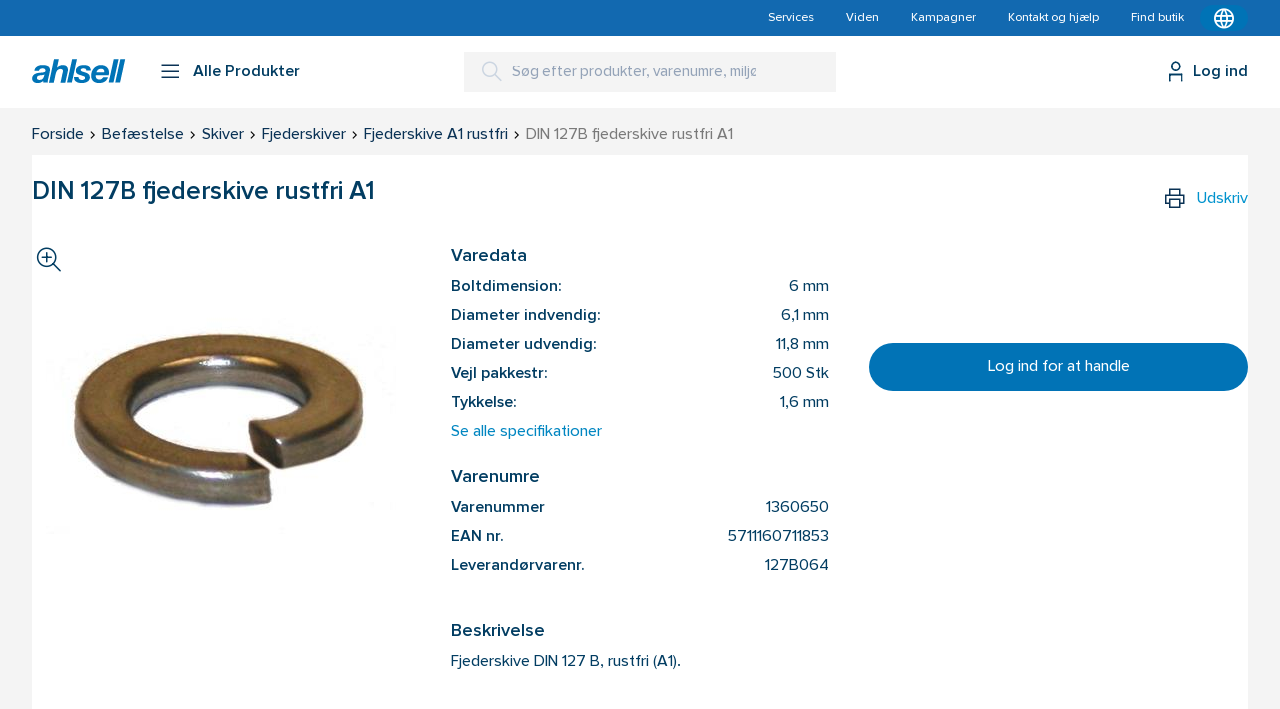

--- FILE ---
content_type: text/html; charset=utf-8
request_url: https://www.ahlsell.dk/da/produkter/befaestelse/skiver/fjederskiver/fjederskive-a1-rustfri/c-80.40.30.30/1360650/din-127b-fjederskive-rustfri-a1
body_size: 81317
content:

<!DOCTYPE html>

<html lang="da">
<head>
    <meta charset="utf-8" />
<meta http-equiv="X-UA-Compatible" content="IE=edge" />
<meta http-equiv="Cache-Control" content="no-cache, no-store, must-revalidate" />
<meta http-equiv="Pragma" content="no-cache" />
<meta http-equiv="Expires" content="0" />
<meta http-equiv="ClearType" content="true" />
<meta name="fragment" content="!" />
<meta name="viewport" content="width=device-width, initial-scale=1.0" />
<meta name="HandheldFriendly" content="true" />
<meta name="mobile-web-app-capable" content="yes" />
<meta name="apple-mobile-web-app-capable" content="yes" />
<meta name="apple-mobile-web-app-title" content="Sanistaal" />
<meta name="apple-mobile-web-app-status-bar-style" content="black" />
<meta name="application-name" content="Sanistål">
<meta name="msapplication-TileColor" content="#be1f24">
<meta name="msapplication-TileImage" content="/Layout/gfx/favicons/mstile-144x144.png">
<meta name="msapplication-config" content="/Layout/gfx/favicons/browserconfig.xml">
<meta name="theme-color" content="#ffffff">

<meta name="google-site-verification" content="YN85k-FjlGFozCdr82WKVFEfKFJI4KbI47K5DsGtsuo" />

            <link rel="alternate" hreflang="da" href="https://www.ahlsell.dk/da/produkter/befaestelse/skiver/fjederskiver/fjederskive-a1-rustfri/c-80.40.30.30/1360650/din-127b-fjederskive-rustfri-a1" />
            <link rel="alternate" hreflang="en" href="https://www.ahlsell.dk/en/produkter/fortification/washers/spring-washers/spring-washer-a1-stainless-steel/c-80.40.30.30/1360650/din-127b-fjederskive-rustfri-a1" />

<link rel="canonical" href="https://www.ahlsell.dk/da/produkter/befaestelse/skiver/fjederskiver/fjederskive-a1-rustfri/c-80.40.30.30/1360650/din-127b-fjederskive-rustfri-a1" />

<meta name="title" content="DIN 127B fjederskive rustfri A1 - 6mm, 6,1mm, 11,8mm, 500Stk, 1,6mm - 5711160711853, 1360650" />
<meta name="description" />

<meta property="og:url" content="https://www.ahlsell.dk/da/produkter/befaestelse/skiver/fjederskiver/fjederskive-a1-rustfri/c-80.40.30.30/1360650/din-127b-fjederskive-rustfri-a1" />
<meta property="og:type" content="website" />
<meta property="og:title" content="DIN 127B fjederskive rustfri A1 - 6mm, 6,1mm, 11,8mm, 500Stk, 1,6mm - 5711160711853, 1360650" />
<meta property="og:description" />
<meta property="og:image" content="" />
<meta property="og:image:width" content="1200" />
<meta property="og:image:height" content="630" />

<base href="/">
<link rel="apple-touch-icon" sizes="57x57" href="/Layout/gfx/favicons/apple-touch-icon-57x57.png">
<link rel="apple-touch-icon" sizes="60x60" href="/Layout/gfx/favicons/apple-touch-icon-60x60.png">
<link rel="apple-touch-icon" sizes="72x72" href="/Layout/gfx/favicons/apple-touch-icon-72x72.png">
<link rel="apple-touch-icon" sizes="76x76" href="/Layout/gfx/favicons/apple-touch-icon-76x76.png">
<link rel="apple-touch-icon" sizes="114x114" href="/Layout/gfx/favicons/apple-touch-icon-114x114.png">
<link rel="apple-touch-icon" sizes="120x120" href="/Layout/gfx/favicons/apple-touch-icon-120x120.png">
<link rel="apple-touch-icon" sizes="144x144" href="/Layout/gfx/favicons/apple-touch-icon-144x144.png">
<link rel="apple-touch-icon" sizes="152x152" href="/Layout/gfx/favicons/apple-touch-icon-152x152.png">
<link rel="apple-touch-icon" sizes="180x180" href="/Layout/gfx/favicons/apple-touch-icon-180x180.png">
<link rel="icon" type="image/png" href="/Layout/gfx/favicons/favicon-32x32.png" sizes="32x32">
<link rel="icon" type="image/png" href="/Layout/gfx/favicons/android-chrome-192x192.png" sizes="192x192">
<link rel="icon" type="image/png" href="/Layout/gfx/favicons/favicon-96x96.png" sizes="96x96">
<link rel="icon" type="image/png" href="/Layout/gfx/favicons/favicon-16x16.png" sizes="16x16">
<link rel="manifest" href="/Layout/gfx/favicons/manifest.json">
<link rel="mask-icon" href="/Layout/gfx/favicons/safari-pinned-tab.svg" color="#5bbad5">
<link rel="shortcut icon" href="/Layout/gfx/favicons/favicon.ico">

<link rel="preload" as="script" href="https://policy.app.cookieinformation.com/uc.js">

<script type="application/ld+json">
 {"@context":"https://schema.org","@type":"BreadcrumbList","itemListElement":[{"@type":"ListItem","name":"Forside","item":{"@type":"Thing","@id":"https://www.ahlsell.dk/da"},"position":1},{"@type":"ListItem","name":"Bef\u00E6stelse","item":{"@type":"Thing","@id":"https://www.ahlsell.dk/da/produkter/befaestelse/c-80"},"position":2},{"@type":"ListItem","name":"Skiver","item":{"@type":"Thing","@id":"https://www.ahlsell.dk/da/produkter/befaestelse/skiver/c-80.40"},"position":3},{"@type":"ListItem","name":"Fjederskiver","item":{"@type":"Thing","@id":"https://www.ahlsell.dk/da/produkter/befaestelse/skiver/fjederskiver/c-80.40.30"},"position":4},{"@type":"ListItem","name":"Fjederskive A1 rustfri","item":{"@type":"Thing","@id":"https://www.ahlsell.dk/da/produkter/befaestelse/skiver/fjederskiver/fjederskive-a1-rustfri/c-80.40.30.30"},"position":5},{"@type":"ListItem","name":"DIN 127B fjederskive rustfri A1","item":{"@type":"Thing","@id":"https://www.ahlsell.dk/da/produkter/befaestelse/skiver/fjederskiver/fjederskive-a1-rustfri/c-80.40.30.30/1360650/din-127b-fjederskive-rustfri-a1"},"position":6}]}
</script>
<title>DIN 127B fjederskive rustfri A1 - 6mm, 6,1mm, 11,8mm, 500Stk, 1,6mm - 5711160711853, 1360650</title>
    


<link href="/client/dist/css/app.686e92f2.css" rel="preload" as="style"/>
<link href="/client/dist/js/390.22f23868.js" rel="preload"  as="script" data-cookieconsent="ignore"/>
<link href="/client/dist/js/app.3f14a95a.js" rel="preload"  as="script" data-cookieconsent="ignore"/>
<link href="/client/dist/js/chunk-vendors.1d47886b.js" rel="preload"  as="script" data-cookieconsent="ignore"/>

    


<link href="/client/dist/css/app.686e92f2.css" rel="stylesheet"/>
    <!-- Make fonts load immediately -->
    <script>
        try {
            document.fonts.forEach(function(f) {
                f.family.indexOf('Open Sans') !== -1 && f.load();
            });
        } catch(e) {}
    </script>

        <script id="CookieConsent" src="https://policy.app.cookieinformation.com/uc.js" data-culture="DA" data-gcm-version="2.0" type="text/javascript"></script>
    <script>
        var observer = new MutationObserver(function (mutations) {
            mutations.forEach(function (mutation) {
                if (mutation.addedNodes && mutation.target.id === "cookie-information-template-wrapper") {
                    if (CookieInformation) {
                        CookieInformation.declineAllCategories();
                        observer.disconnect();
                    }
                }
            });
        });

        var crawlerAgentRegex = /bot|google|aolbuild|baidu|bing|msn|teoma|slurp|yandex|Chrome-Lighthouse|facebookexternalhit|embedly|quora link preview|outbrain|pinterest\/0\.|vkShare|W3C_Validator|WhatsApp|flipboard|tumblr|SkypeUriPreview|nuzzel|Qwantify|Bitrix link preview|XING-contenttabreceiver|screaming frog SEO spider|AhrefsSiteAudit|Iframely/i;
        var isCrawler = crawlerAgentRegex.test(navigator.userAgent),
            standalone = window.navigator.standalone,
            userAgent = window.navigator.userAgent.toLowerCase(),
            safari = /safari/.test(userAgent),
            ios = /iphone|ipod|ipad/.test(userAgent);
        var isInWebAppiOS = ios && !standalone && !safari;
        var isInWebAppChrome = (window.matchMedia('(display-mode: standalone)').matches);
        if (isCrawler || isInWebAppiOS || isInWebAppChrome || /[?&]cookietest=true/.test(location.search)) {
            observer.observe(document, { childList: true, subtree: true });
        }
    </script>

    <!-- The initial config of Consent Mode -->
<script type="text/javascript">
    window.dataLayer = window.dataLayer || [];
    function gtag() {
        dataLayer.push(arguments);
    }
    gtag('consent', 'default', {
        ad_storage: 'denied',
        analytics_storage: 'denied',
        ad_user_data: 'denied',
        ad_personalization: 'denied',
        wait_for_update: 500
    });
    gtag('set', 'ads_data_redaction', true);

</script>

<!-- Google Tag Manager -->
<script>
(function(w,d,s,l,i){w[l]=w[l]||[];w[l].push({'gtm.start':
        new Date().getTime(),event:'gtm.js'});var f=d.getElementsByTagName(s)[0],
        j=d.createElement(s),dl=l!='dataLayer'?'&l='+l:'';j.async=true;j.src=
        'https://www.googletagmanager.com/gtm.js?id='+i+dl+'&gtm_auth=v4nvbAQzogOLm-5cAxgSIw&gtm_preview=env-1&gtm_cookies_win=x';f.parentNode.insertBefore(j,f);
})(window,document,'script','dataLayer','GTM-5FQ3XVJ');</script>
<!-- End Google Tag Manager -->
    <script type="text/javascript">
    var ScarabQueue = ScarabQueue || [];
    (function(id) {
        // Check if script is already loaded
        if (document.getElementById(id)) return;
        
        var js = document.createElement('script');
        js.id = id;
        js.src = '/scripts/emarsys/1868329C3628C418-scarab-v2.js';
        var fs = document.getElementsByTagName('script')[0];
        fs.parentNode.insertBefore(js, fs);
    })('scarab-js-api');
</script>
    
</head>
<body>
    <!-- Google Tag Manager (noscript) -->
<noscript><iframe src='https://www.googletagmanager.com/ns.html?id=GTM-5FQ3XVJ&gtm_auth=v4nvbAQzogOLm-5cAxgSIw&gtm_preview=env-1&gtm_cookies_win=x' height='0' width='0' style='display:none;visibility:hidden'></iframe></noscript>
<!-- End Google Tag Manager (noscript) -->

    <div id="app" class="global-scroll-at-top" v-cloak v-scroll-trigger="{ scrolledClass: 'global-scrolled', scrollDownClass: 'global-scroll-down', scrollUpClass: 'global-scroll-up'}">
        <portal-target class="relative z-menu" name="mobile-nav"></portal-target>
        <portal-target class="relative z-menu" name="overlay"></portal-target>
        <portal-target class="relative z-verification-channel" name="verification-channel"></portal-target>
        <App :basket="{}">
            <header slot="header">
    <page-header :navigation="{&quot;main&quot;:[{&quot;isCatalog&quot;:true,&quot;categoryNavigationLevel&quot;:0,&quot;link&quot;:{&quot;name&quot;:&quot;produkter&quot;,&quot;url&quot;:&quot;/da/katalog&quot;},&quot;children&quot;:[{&quot;categoryNavigationLevel&quot;:0,&quot;link&quot;:{&quot;name&quot;:&quot;Restsalg&quot;,&quot;url&quot;:&quot;/da/katalog/restsalg&quot;},&quot;iconUrl&quot;:&quot;https://www.ahlsell.dk/layout/gfx/weboffer_30x30.webp&quot;,&quot;children&quot;:[],&quot;isWebOffer&quot;:true}],&quot;isWebOffer&quot;:false},{&quot;isCatalog&quot;:false,&quot;categoryNavigationLevel&quot;:0,&quot;link&quot;:{&quot;name&quot;:&quot;Services&quot;,&quot;url&quot;:&quot;/da/services&quot;},&quot;children&quot;:[{&quot;categoryNavigationLevel&quot;:0,&quot;link&quot;:{&quot;name&quot;:&quot;Demo funktioner&quot;,&quot;url&quot;:&quot;/da/services/demo-funktioner&quot;},&quot;children&quot;:[],&quot;isWebOffer&quot;:false}],&quot;isWebOffer&quot;:false},{&quot;isCatalog&quot;:false,&quot;categoryNavigationLevel&quot;:0,&quot;link&quot;:{&quot;name&quot;:&quot;Viden&quot;,&quot;url&quot;:&quot;/da/viden&quot;},&quot;children&quot;:[{&quot;categoryNavigationLevel&quot;:0,&quot;link&quot;:{&quot;name&quot;:&quot;Artikler og produktnyheder&quot;,&quot;url&quot;:&quot;/da/viden/artikler-og-produktnyheder&quot;},&quot;children&quot;:[],&quot;isWebOffer&quot;:false},{&quot;categoryNavigationLevel&quot;:0,&quot;link&quot;:{&quot;name&quot;:&quot;Arrangementer&quot;,&quot;url&quot;:&quot;/da/viden/arrangementer&quot;},&quot;children&quot;:[],&quot;isWebOffer&quot;:false},{&quot;categoryNavigationLevel&quot;:0,&quot;link&quot;:{&quot;name&quot;:&quot;Sikring&quot;,&quot;url&quot;:&quot;/da/viden/sikring&quot;},&quot;children&quot;:[{&quot;categoryNavigationLevel&quot;:0,&quot;link&quot;:{&quot;name&quot;:&quot;SALTO&quot;,&quot;url&quot;:&quot;/da/viden/sikring/salto&quot;},&quot;children&quot;:[{&quot;categoryNavigationLevel&quot;:0,&quot;link&quot;:{&quot;name&quot;:&quot;Om SALTO&quot;,&quot;url&quot;:&quot;/da/viden/sikring/salto/om-salto&quot;},&quot;children&quot;:[],&quot;isWebOffer&quot;:false},{&quot;categoryNavigationLevel&quot;:0,&quot;link&quot;:{&quot;name&quot;:&quot;SALTO l&#248;sninger&quot;,&quot;url&quot;:&quot;/da/viden/sikring/salto/salto-losninger&quot;},&quot;children&quot;:[],&quot;isWebOffer&quot;:false},{&quot;categoryNavigationLevel&quot;:0,&quot;link&quot;:{&quot;name&quot;:&quot;Forhandler&quot;,&quot;url&quot;:&quot;/da/viden/sikring/salto/forhandler&quot;},&quot;children&quot;:[],&quot;isWebOffer&quot;:false},{&quot;categoryNavigationLevel&quot;:0,&quot;link&quot;:{&quot;name&quot;:&quot;Reklamation&quot;,&quot;url&quot;:&quot;/da/viden/sikring/salto/reklamation&quot;},&quot;children&quot;:[],&quot;isWebOffer&quot;:false},{&quot;categoryNavigationLevel&quot;:0,&quot;link&quot;:{&quot;name&quot;:&quot;Download / Opgraderinger / Videnscenter&quot;,&quot;url&quot;:&quot;/da/viden/sikring/salto/download-opgraderinger-videnscenter&quot;},&quot;children&quot;:[],&quot;isWebOffer&quot;:false},{&quot;categoryNavigationLevel&quot;:0,&quot;link&quot;:{&quot;name&quot;:&quot;Kontakt&quot;,&quot;url&quot;:&quot;/da/viden/sikring/salto/kontakt&quot;},&quot;children&quot;:[],&quot;isWebOffer&quot;:false}],&quot;isWebOffer&quot;:false},{&quot;categoryNavigationLevel&quot;:0,&quot;link&quot;:{&quot;name&quot;:&quot;EVVA&quot;,&quot;url&quot;:&quot;/da/viden/sikring/evva&quot;},&quot;children&quot;:[{&quot;categoryNavigationLevel&quot;:0,&quot;link&quot;:{&quot;name&quot;:&quot;Om EVVA&quot;,&quot;url&quot;:&quot;/da/viden/sikring/evva/om-evva&quot;},&quot;children&quot;:[],&quot;isWebOffer&quot;:false},{&quot;categoryNavigationLevel&quot;:0,&quot;link&quot;:{&quot;name&quot;:&quot;EVVA systemer&quot;,&quot;url&quot;:&quot;/da/viden/sikring/evva/evva-systemer&quot;},&quot;children&quot;:[],&quot;isWebOffer&quot;:false},{&quot;categoryNavigationLevel&quot;:0,&quot;link&quot;:{&quot;name&quot;:&quot;Forhandler&quot;,&quot;url&quot;:&quot;/da/viden/sikring/evva/forhandler&quot;},&quot;children&quot;:[],&quot;isWebOffer&quot;:false},{&quot;categoryNavigationLevel&quot;:0,&quot;link&quot;:{&quot;name&quot;:&quot;Reklamation&quot;,&quot;url&quot;:&quot;/da/viden/sikring/evva/reklamation&quot;},&quot;children&quot;:[],&quot;isWebOffer&quot;:false},{&quot;categoryNavigationLevel&quot;:0,&quot;link&quot;:{&quot;name&quot;:&quot;Download&quot;,&quot;url&quot;:&quot;/da/viden/sikring/evva/download&quot;},&quot;children&quot;:[],&quot;isWebOffer&quot;:false},{&quot;categoryNavigationLevel&quot;:0,&quot;link&quot;:{&quot;name&quot;:&quot;Kontakt&quot;,&quot;url&quot;:&quot;/da/viden/sikring/evva/kontakt&quot;},&quot;children&quot;:[],&quot;isWebOffer&quot;:false}],&quot;isWebOffer&quot;:false}],&quot;isWebOffer&quot;:false},{&quot;categoryNavigationLevel&quot;:0,&quot;link&quot;:{&quot;name&quot;:&quot;Energi og Klima&quot;,&quot;url&quot;:&quot;/da/viden/energi-og-klima&quot;},&quot;children&quot;:[{&quot;categoryNavigationLevel&quot;:0,&quot;link&quot;:{&quot;name&quot;:&quot;Samsung Vidensside&quot;,&quot;url&quot;:&quot;/da/viden/energi-og-klima/samsung-vidensside&quot;},&quot;children&quot;:[],&quot;isWebOffer&quot;:false}],&quot;isWebOffer&quot;:false},{&quot;categoryNavigationLevel&quot;:0,&quot;link&quot;:{&quot;name&quot;:&quot;St&#229;l og metaller&quot;,&quot;url&quot;:&quot;/da/viden/stal-og-metaller&quot;},&quot;children&quot;:[{&quot;categoryNavigationLevel&quot;:0,&quot;link&quot;:{&quot;name&quot;:&quot;Det brede st&#229;lsortiment&quot;,&quot;url&quot;:&quot;/da/viden/stal-og-metaller/det-brede-stalsortiment&quot;},&quot;children&quot;:[],&quot;isWebOffer&quot;:false},{&quot;categoryNavigationLevel&quot;:0,&quot;link&quot;:{&quot;name&quot;:&quot;Savning af st&#229;l&quot;,&quot;url&quot;:&quot;/da/viden/stal-og-metaller/savning-af-stal&quot;},&quot;children&quot;:[],&quot;isWebOffer&quot;:false},{&quot;categoryNavigationLevel&quot;:0,&quot;link&quot;:{&quot;name&quot;:&quot;St&#229;l til VA- og byggeprojekt&quot;,&quot;url&quot;:&quot;/da/viden/stal-og-metaller/stal-til-va-og-byggeprojekt&quot;},&quot;children&quot;:[],&quot;isWebOffer&quot;:false},{&quot;categoryNavigationLevel&quot;:0,&quot;link&quot;:{&quot;name&quot;:&quot;Den rigtige legering&quot;,&quot;url&quot;:&quot;/da/viden/stal-og-metaller/den-rigtige-legering&quot;},&quot;children&quot;:[{&quot;categoryNavigationLevel&quot;:0,&quot;link&quot;:{&quot;name&quot;:&quot;Legeringers egenskaber&quot;,&quot;url&quot;:&quot;/da/viden/stal-og-metaller/den-rigtige-legering/legeringers-egenskaber&quot;},&quot;children&quot;:[],&quot;isWebOffer&quot;:false}],&quot;isWebOffer&quot;:false},{&quot;categoryNavigationLevel&quot;:0,&quot;link&quot;:{&quot;name&quot;:&quot;Certificering af st&#229;l&quot;,&quot;url&quot;:&quot;/da/viden/stal-og-metaller/certificering-af-stal&quot;},&quot;children&quot;:[],&quot;isWebOffer&quot;:false},{&quot;categoryNavigationLevel&quot;:0,&quot;link&quot;:{&quot;name&quot;:&quot;Overfladebehandling af st&#229;l&quot;,&quot;url&quot;:&quot;/da/viden/stal-og-metaller/overfladebehandling-af-stal&quot;},&quot;children&quot;:[],&quot;isWebOffer&quot;:false}],&quot;isWebOffer&quot;:false},{&quot;categoryNavigationLevel&quot;:0,&quot;link&quot;:{&quot;name&quot;:&quot;Projektsupport&quot;,&quot;url&quot;:&quot;/da/viden/projektsupport&quot;},&quot;children&quot;:[],&quot;isWebOffer&quot;:false},{&quot;categoryNavigationLevel&quot;:0,&quot;link&quot;:{&quot;name&quot;:&quot;VVS&quot;,&quot;url&quot;:&quot;/da/viden/vvs&quot;},&quot;children&quot;:[],&quot;isWebOffer&quot;:false},{&quot;categoryNavigationLevel&quot;:0,&quot;link&quot;:{&quot;name&quot;:&quot;Vand og afl&#248;b&quot;,&quot;url&quot;:&quot;/da/viden/vand-og-aflob&quot;},&quot;children&quot;:[],&quot;isWebOffer&quot;:false},{&quot;categoryNavigationLevel&quot;:0,&quot;link&quot;:{&quot;name&quot;:&quot;Arbejdst&#248;j og personlige v&#230;rnemidler&quot;,&quot;url&quot;:&quot;/da/viden/arbejdstoj-og-personlige-vaernemidler&quot;},&quot;children&quot;:[],&quot;isWebOffer&quot;:false},{&quot;categoryNavigationLevel&quot;:0,&quot;link&quot;:{&quot;name&quot;:&quot;El-teknik&quot;,&quot;url&quot;:&quot;/da/viden/el-teknik&quot;},&quot;children&quot;:[],&quot;isWebOffer&quot;:false},{&quot;categoryNavigationLevel&quot;:0,&quot;link&quot;:{&quot;name&quot;:&quot;Teknik&quot;,&quot;url&quot;:&quot;/da/viden/teknik&quot;},&quot;children&quot;:[],&quot;isWebOffer&quot;:false},{&quot;categoryNavigationLevel&quot;:0,&quot;link&quot;:{&quot;name&quot;:&quot;V&#230;rkt&#248;j og maskiner&quot;,&quot;url&quot;:&quot;/da/viden/vaerktoj-og-maskiner&quot;},&quot;children&quot;:[],&quot;isWebOffer&quot;:false},{&quot;categoryNavigationLevel&quot;:0,&quot;link&quot;:{&quot;name&quot;:&quot;Butik&quot;,&quot;url&quot;:&quot;/da/viden/butik&quot;},&quot;children&quot;:[],&quot;isWebOffer&quot;:false},{&quot;categoryNavigationLevel&quot;:0,&quot;link&quot;:{&quot;name&quot;:&quot;Proces&quot;,&quot;url&quot;:&quot;/da/viden/proces&quot;},&quot;children&quot;:[],&quot;isWebOffer&quot;:false},{&quot;categoryNavigationLevel&quot;:0,&quot;link&quot;:{&quot;name&quot;:&quot;Applikation&quot;,&quot;url&quot;:&quot;/da/viden/applikation&quot;},&quot;children&quot;:[],&quot;isWebOffer&quot;:false},{&quot;categoryNavigationLevel&quot;:0,&quot;link&quot;:{&quot;name&quot;:&quot;K&#248;leteknik&quot;,&quot;url&quot;:&quot;/da/viden/koleteknik&quot;},&quot;children&quot;:[],&quot;isWebOffer&quot;:false},{&quot;categoryNavigationLevel&quot;:0,&quot;link&quot;:{&quot;name&quot;:&quot;Kemi og forbrugsvarer&quot;,&quot;url&quot;:&quot;/da/viden/kemi-og-forbrugsvarer&quot;},&quot;children&quot;:[],&quot;isWebOffer&quot;:false},{&quot;categoryNavigationLevel&quot;:0,&quot;link&quot;:{&quot;name&quot;:&quot;Tag og facade&quot;,&quot;url&quot;:&quot;/da/viden/tag-og-facade&quot;},&quot;children&quot;:[],&quot;isWebOffer&quot;:false},{&quot;categoryNavigationLevel&quot;:0,&quot;link&quot;:{&quot;name&quot;:&quot;Varmepumper&quot;,&quot;url&quot;:&quot;/da/viden/varmepumper&quot;},&quot;children&quot;:[],&quot;isWebOffer&quot;:false},{&quot;categoryNavigationLevel&quot;:0,&quot;link&quot;:{&quot;name&quot;:&quot;Sanitet&quot;,&quot;url&quot;:&quot;/da/viden/sanitet&quot;},&quot;children&quot;:[{&quot;categoryNavigationLevel&quot;:0,&quot;link&quot;:{&quot;name&quot;:&quot;Laufen&quot;,&quot;url&quot;:&quot;/da/viden/sanitet/laufen&quot;},&quot;children&quot;:[],&quot;isWebOffer&quot;:false},{&quot;categoryNavigationLevel&quot;:0,&quot;link&quot;:{&quot;name&quot;:&quot;Geberit&quot;,&quot;url&quot;:&quot;/da/viden/sanitet/geberit&quot;},&quot;children&quot;:[],&quot;isWebOffer&quot;:false},{&quot;categoryNavigationLevel&quot;:0,&quot;link&quot;:{&quot;name&quot;:&quot;Grohe&quot;,&quot;url&quot;:&quot;/da/viden/sanitet/grohe&quot;},&quot;children&quot;:[],&quot;isWebOffer&quot;:false},{&quot;categoryNavigationLevel&quot;:0,&quot;link&quot;:{&quot;name&quot;:&quot;Duravit&quot;,&quot;url&quot;:&quot;/da/viden/sanitet/duravit&quot;},&quot;children&quot;:[],&quot;isWebOffer&quot;:false}],&quot;isWebOffer&quot;:false},{&quot;categoryNavigationLevel&quot;:0,&quot;link&quot;:{&quot;name&quot;:&quot;Arbejdst&#248;j&quot;,&quot;url&quot;:&quot;/da/viden/arbejdstoj&quot;},&quot;children&quot;:[],&quot;isWebOffer&quot;:false},{&quot;categoryNavigationLevel&quot;:0,&quot;link&quot;:{&quot;name&quot;:&quot;Salto IDM&quot;,&quot;url&quot;:&quot;/da/viden/salto-idm&quot;},&quot;children&quot;:[],&quot;isWebOffer&quot;:false}],&quot;isWebOffer&quot;:false},{&quot;isCatalog&quot;:false,&quot;categoryNavigationLevel&quot;:0,&quot;link&quot;:{&quot;name&quot;:&quot;Kampagner&quot;,&quot;url&quot;:&quot;/da/kampagner&quot;},&quot;children&quot;:[{&quot;categoryNavigationLevel&quot;:0,&quot;link&quot;:{&quot;name&quot;:&quot;Aktuelle kampagner&quot;,&quot;url&quot;:&quot;/da/kampagner/aktuelle-kampagner&quot;},&quot;children&quot;:[],&quot;isWebOffer&quot;:false},{&quot;categoryNavigationLevel&quot;:0,&quot;link&quot;:{&quot;name&quot;:&quot;Restsalg&quot;,&quot;url&quot;:&quot;/da/kampagner/restsalg&quot;},&quot;children&quot;:[],&quot;isWebOffer&quot;:false}],&quot;isWebOffer&quot;:false},{&quot;isCatalog&quot;:false,&quot;categoryNavigationLevel&quot;:0,&quot;link&quot;:{&quot;name&quot;:&quot;Kontakt og hj&#230;lp&quot;,&quot;url&quot;:&quot;/da/kontakt-og-hjaelp&quot;},&quot;children&quot;:[{&quot;categoryNavigationLevel&quot;:0,&quot;link&quot;:{&quot;name&quot;:&quot;Butikker&quot;,&quot;url&quot;:&quot;/da/kontakt-og-hjaelp/butikker&quot;},&quot;children&quot;:[{&quot;categoryNavigationLevel&quot;:0,&quot;link&quot;:{&quot;name&quot;:&quot;Nordjylland&quot;,&quot;url&quot;:&quot;/da/kontakt-og-hjaelp/butikker/nordjylland&quot;},&quot;children&quot;:[{&quot;categoryNavigationLevel&quot;:0,&quot;link&quot;:{&quot;name&quot;:&quot;Aalborg&quot;,&quot;url&quot;:&quot;/da/kontakt-og-hjaelp/butikker/nordjylland/aalborg&quot;},&quot;children&quot;:[],&quot;isWebOffer&quot;:false},{&quot;categoryNavigationLevel&quot;:0,&quot;link&quot;:{&quot;name&quot;:&quot;Br&#248;nderslev&quot;,&quot;url&quot;:&quot;/da/kontakt-og-hjaelp/butikker/nordjylland/bronderslev&quot;},&quot;children&quot;:[],&quot;isWebOffer&quot;:false}],&quot;isWebOffer&quot;:false},{&quot;categoryNavigationLevel&quot;:0,&quot;link&quot;:{&quot;name&quot;:&quot;Midtjylland&quot;,&quot;url&quot;:&quot;/da/kontakt-og-hjaelp/butikker/midtjylland&quot;},&quot;children&quot;:[{&quot;categoryNavigationLevel&quot;:0,&quot;link&quot;:{&quot;name&quot;:&quot;Grenaa&quot;,&quot;url&quot;:&quot;/da/kontakt-og-hjaelp/butikker/midtjylland/grenaa&quot;},&quot;children&quot;:[],&quot;isWebOffer&quot;:false},{&quot;categoryNavigationLevel&quot;:0,&quot;link&quot;:{&quot;name&quot;:&quot;Holstebro&quot;,&quot;url&quot;:&quot;/da/kontakt-og-hjaelp/butikker/midtjylland/holstebro&quot;},&quot;children&quot;:[],&quot;isWebOffer&quot;:false},{&quot;categoryNavigationLevel&quot;:0,&quot;link&quot;:{&quot;name&quot;:&quot;Horsens&quot;,&quot;url&quot;:&quot;/da/kontakt-og-hjaelp/butikker/midtjylland/horsens&quot;},&quot;children&quot;:[],&quot;isWebOffer&quot;:false},{&quot;categoryNavigationLevel&quot;:0,&quot;link&quot;:{&quot;name&quot;:&quot;Lemvig&quot;,&quot;url&quot;:&quot;/da/kontakt-og-hjaelp/butikker/midtjylland/lemvig&quot;},&quot;children&quot;:[],&quot;isWebOffer&quot;:false},{&quot;categoryNavigationLevel&quot;:0,&quot;link&quot;:{&quot;name&quot;:&quot;Risskov&quot;,&quot;url&quot;:&quot;/da/kontakt-og-hjaelp/butikker/midtjylland/risskov&quot;},&quot;children&quot;:[],&quot;isWebOffer&quot;:false},{&quot;categoryNavigationLevel&quot;:0,&quot;link&quot;:{&quot;name&quot;:&quot;Silkeborg&quot;,&quot;url&quot;:&quot;/da/kontakt-og-hjaelp/butikker/midtjylland/silkeborg&quot;},&quot;children&quot;:[],&quot;isWebOffer&quot;:false},{&quot;categoryNavigationLevel&quot;:0,&quot;link&quot;:{&quot;name&quot;:&quot;&#197;byh&#248;j&quot;,&quot;url&quot;:&quot;/da/kontakt-og-hjaelp/butikker/midtjylland/abyhoj&quot;},&quot;children&quot;:[],&quot;isWebOffer&quot;:false},{&quot;categoryNavigationLevel&quot;:0,&quot;link&quot;:{&quot;name&quot;:&quot;Ebeltoft&quot;,&quot;url&quot;:&quot;/da/kontakt-og-hjaelp/butikker/midtjylland/ebeltoft&quot;},&quot;children&quot;:[],&quot;isWebOffer&quot;:false}],&quot;isWebOffer&quot;:false},{&quot;categoryNavigationLevel&quot;:0,&quot;link&quot;:{&quot;name&quot;:&quot;Sydjylland&quot;,&quot;url&quot;:&quot;/da/kontakt-og-hjaelp/butikker/sydjylland&quot;},&quot;children&quot;:[{&quot;categoryNavigationLevel&quot;:0,&quot;link&quot;:{&quot;name&quot;:&quot;Esbjerg&quot;,&quot;url&quot;:&quot;/da/kontakt-og-hjaelp/butikker/sydjylland/esbjerg&quot;},&quot;children&quot;:[],&quot;isWebOffer&quot;:false},{&quot;categoryNavigationLevel&quot;:0,&quot;link&quot;:{&quot;name&quot;:&quot;Kolding&quot;,&quot;url&quot;:&quot;/da/kontakt-og-hjaelp/butikker/sydjylland/kolding&quot;},&quot;children&quot;:[],&quot;isWebOffer&quot;:false},{&quot;categoryNavigationLevel&quot;:0,&quot;link&quot;:{&quot;name&quot;:&quot;Vojens&quot;,&quot;url&quot;:&quot;/da/kontakt-og-hjaelp/butikker/sydjylland/vojens&quot;},&quot;children&quot;:[],&quot;isWebOffer&quot;:false},{&quot;categoryNavigationLevel&quot;:0,&quot;link&quot;:{&quot;name&quot;:&quot;S&#248;nderborg&quot;,&quot;url&quot;:&quot;/da/kontakt-og-hjaelp/butikker/sydjylland/sonderborg&quot;},&quot;children&quot;:[],&quot;isWebOffer&quot;:false}],&quot;isWebOffer&quot;:false},{&quot;categoryNavigationLevel&quot;:0,&quot;link&quot;:{&quot;name&quot;:&quot;Fyn&quot;,&quot;url&quot;:&quot;/da/kontakt-og-hjaelp/butikker/fyn&quot;},&quot;children&quot;:[{&quot;categoryNavigationLevel&quot;:0,&quot;link&quot;:{&quot;name&quot;:&quot;Odense M&quot;,&quot;url&quot;:&quot;/da/kontakt-og-hjaelp/butikker/fyn/odense-m&quot;},&quot;children&quot;:[],&quot;isWebOffer&quot;:false}],&quot;isWebOffer&quot;:false},{&quot;categoryNavigationLevel&quot;:0,&quot;link&quot;:{&quot;name&quot;:&quot;Stork&#248;benhavn&quot;,&quot;url&quot;:&quot;/da/kontakt-og-hjaelp/butikker/storkobenhavn&quot;},&quot;children&quot;:[{&quot;categoryNavigationLevel&quot;:0,&quot;link&quot;:{&quot;name&quot;:&quot;S&#248;borg&quot;,&quot;url&quot;:&quot;/da/kontakt-og-hjaelp/butikker/storkobenhavn/soborg&quot;},&quot;children&quot;:[],&quot;isWebOffer&quot;:false},{&quot;categoryNavigationLevel&quot;:0,&quot;link&quot;:{&quot;name&quot;:&quot;Taastrup&quot;,&quot;url&quot;:&quot;/da/kontakt-og-hjaelp/butikker/storkobenhavn/taastrup&quot;},&quot;children&quot;:[],&quot;isWebOffer&quot;:false},{&quot;categoryNavigationLevel&quot;:0,&quot;link&quot;:{&quot;name&quot;:&quot;Vallensb&#230;k&quot;,&quot;url&quot;:&quot;/da/kontakt-og-hjaelp/butikker/storkobenhavn/vallensbaek&quot;},&quot;children&quot;:[],&quot;isWebOffer&quot;:false}],&quot;isWebOffer&quot;:false},{&quot;categoryNavigationLevel&quot;:0,&quot;link&quot;:{&quot;name&quot;:&quot;Sj&#230;lland og Lolland-Falster&quot;,&quot;url&quot;:&quot;/da/kontakt-og-hjaelp/butikker/sjaelland-og-lolland-falster&quot;},&quot;children&quot;:[{&quot;categoryNavigationLevel&quot;:0,&quot;link&quot;:{&quot;name&quot;:&quot;Gr&#230;sted&quot;,&quot;url&quot;:&quot;/da/kontakt-og-hjaelp/butikker/sjaelland-og-lolland-falster/graested&quot;},&quot;children&quot;:[],&quot;isWebOffer&quot;:false},{&quot;categoryNavigationLevel&quot;:0,&quot;link&quot;:{&quot;name&quot;:&quot;Maribo&quot;,&quot;url&quot;:&quot;/da/kontakt-og-hjaelp/butikker/sjaelland-og-lolland-falster/maribo&quot;},&quot;children&quot;:[],&quot;isWebOffer&quot;:false},{&quot;categoryNavigationLevel&quot;:0,&quot;link&quot;:{&quot;name&quot;:&quot;Nyk&#248;bing Falster&quot;,&quot;url&quot;:&quot;/da/kontakt-og-hjaelp/butikker/sjaelland-og-lolland-falster/nykobing-falster&quot;},&quot;children&quot;:[],&quot;isWebOffer&quot;:false},{&quot;categoryNavigationLevel&quot;:0,&quot;link&quot;:{&quot;name&quot;:&quot;Sk&#230;lsk&#248;r&quot;,&quot;url&quot;:&quot;/da/kontakt-og-hjaelp/butikker/sjaelland-og-lolland-falster/skaelskor&quot;},&quot;children&quot;:[],&quot;isWebOffer&quot;:false},{&quot;categoryNavigationLevel&quot;:0,&quot;link&quot;:{&quot;name&quot;:&quot;Kalundborg&quot;,&quot;url&quot;:&quot;/da/kontakt-og-hjaelp/butikker/sjaelland-og-lolland-falster/kalundborg&quot;},&quot;children&quot;:[],&quot;isWebOffer&quot;:false},{&quot;categoryNavigationLevel&quot;:0,&quot;link&quot;:{&quot;name&quot;:&quot;Sct.J&#248;rgen Selvbetjeningsbutik&quot;,&quot;url&quot;:&quot;/da/kontakt-og-hjaelp/butikker/sjaelland-og-lolland-falster/sct-jorgen-selvbetjeningsbutik&quot;},&quot;children&quot;:[],&quot;isWebOffer&quot;:false}],&quot;isWebOffer&quot;:false}],&quot;isWebOffer&quot;:false},{&quot;categoryNavigationLevel&quot;:0,&quot;link&quot;:{&quot;name&quot;:&quot;Salgsorganisation&quot;,&quot;url&quot;:&quot;/da/kontakt-og-hjaelp/salgsorganisation&quot;},&quot;children&quot;:[],&quot;isWebOffer&quot;:false},{&quot;categoryNavigationLevel&quot;:0,&quot;link&quot;:{&quot;name&quot;:&quot;Nordatlanten&quot;,&quot;url&quot;:&quot;/da/kontakt-og-hjaelp/nordatlanten&quot;},&quot;children&quot;:[],&quot;isWebOffer&quot;:false},{&quot;categoryNavigationLevel&quot;:0,&quot;link&quot;:{&quot;name&quot;:&quot;Servicecenter&quot;,&quot;url&quot;:&quot;/da/kontakt-og-hjaelp/servicecenter&quot;},&quot;children&quot;:[],&quot;isWebOffer&quot;:false},{&quot;categoryNavigationLevel&quot;:0,&quot;link&quot;:{&quot;name&quot;:&quot;Bliv kunde&quot;,&quot;url&quot;:&quot;/da/kontakt-og-hjaelp/bliv-kunde&quot;},&quot;children&quot;:[],&quot;isWebOffer&quot;:false},{&quot;categoryNavigationLevel&quot;:0,&quot;link&quot;:{&quot;name&quot;:&quot;Hj&#230;lp til webshoppen&quot;,&quot;url&quot;:&quot;/da/kontakt-og-hjaelp/hjaelp-til-webshoppen&quot;},&quot;children&quot;:[],&quot;isWebOffer&quot;:false},{&quot;categoryNavigationLevel&quot;:0,&quot;link&quot;:{&quot;name&quot;:&quot;Ekspedition og levering&quot;,&quot;url&quot;:&quot;/da/kontakt-og-hjaelp/ekspedition-og-levering&quot;},&quot;children&quot;:[{&quot;categoryNavigationLevel&quot;:0,&quot;link&quot;:{&quot;name&quot;:&quot;Julen 2025&quot;,&quot;url&quot;:&quot;/da/kontakt-og-hjaelp/ekspedition-og-levering/julen-2025&quot;},&quot;children&quot;:[],&quot;isWebOffer&quot;:false}],&quot;isWebOffer&quot;:false},{&quot;categoryNavigationLevel&quot;:0,&quot;link&quot;:{&quot;name&quot;:&quot;Krigen i Ukraine&quot;,&quot;url&quot;:&quot;/da/kontakt-og-hjaelp/krigen-i-ukraine&quot;},&quot;children&quot;:[],&quot;isWebOffer&quot;:false},{&quot;categoryNavigationLevel&quot;:0,&quot;link&quot;:{&quot;name&quot;:&quot;Tilbud og nyheder i din indbakke&quot;,&quot;url&quot;:&quot;/da/kontakt-og-hjaelp/tilbud-og-nyheder-i-din-indbakke&quot;},&quot;children&quot;:[],&quot;isWebOffer&quot;:false}],&quot;isWebOffer&quot;:false},{&quot;isCatalog&quot;:false,&quot;categoryNavigationLevel&quot;:0,&quot;link&quot;:{&quot;name&quot;:&quot;Find butik&quot;,&quot;url&quot;:&quot;/da/kontakt-og-hjaelp/butikker&quot;},&quot;children&quot;:[{&quot;categoryNavigationLevel&quot;:0,&quot;link&quot;:{&quot;name&quot;:&quot;Butikker&quot;,&quot;url&quot;:&quot;/da/find-butik/butikker&quot;},&quot;children&quot;:[],&quot;isWebOffer&quot;:false}],&quot;isWebOffer&quot;:false}],&quot;myPage&quot;:{&quot;isCatalog&quot;:false,&quot;categoryNavigationLevel&quot;:0,&quot;link&quot;:{&quot;name&quot;:&quot;Min side&quot;,&quot;url&quot;:&quot;/da/min-side&quot;},&quot;children&quot;:[],&quot;isWebOffer&quot;:false},&quot;createUserPage&quot;:{&quot;isCatalog&quot;:false,&quot;categoryNavigationLevel&quot;:0,&quot;link&quot;:{&quot;name&quot;:&quot;Opret bruger&quot;,&quot;url&quot;:&quot;/da/opret-bruger&quot;},&quot;children&quot;:[],&quot;isWebOffer&quot;:false},&quot;userMenuItem&quot;:{&quot;userMenuLinks&quot;:[]}}"
                 :shop-link="null"></page-header>
</header>
            <main slot="main">
                

<section class="print:hidden">
    


</section>

<product-details :product="{&quot;variants&quot;:[{&quot;availabilityType&quot;:2,&quot;documentation&quot;:[{&quot;displayName&quot;:&quot;Producenterkl&#230;ring&quot;,&quot;url&quot;:&quot;https://media.ahlsell.dk/Files/Internal/U/6a6c7ef161404cd7c6f01ff06ba0fbdaf0c06432/507488_127b064-rohs-reach-producenterklring-pajo-bolte-aspdf-rohs-reachproducenterklringpajobolteas.pdf?u=[base64]&quot;,&quot;type&quot;:&quot;File&quot;}],&quot;variantFeatures&quot;:[],&quot;co2Footprint&quot;:{&quot;co2Emission&quot;:&quot;0,0045&quot;,&quot;unitPrEmission&quot;:&quot;EA&quot;,&quot;co2FootprintEpdKgPerUnitDisplay&quot;:&quot;0,0045 kg CO2e pr. stk&quot;,&quot;isGeneric&quot;:true},&quot;units&quot;:[{&quot;unitKey&quot;:&quot;PAC_False&quot;,&quot;displayName&quot;:&quot;pk&quot;,&quot;displayNameSupplementary&quot;:&quot;&#225; 500&quot;,&quot;baseUnitDisplayName&quot;:&quot;stk&quot;,&quot;unitCode&quot;:&quot;PAC&quot;,&quot;increment&quot;:1,&quot;isFixedUnit&quot;:false,&quot;unitQuantity&quot;:500.0}],&quot;name&quot;:&quot;fjederskive&quot;,&quot;ids&quot;:{&quot;variantId&quot;:&quot;1360650&quot;,&quot;eanId&quot;:&quot;5711160711853&quot;,&quot;supplierProductId&quot;:&quot;127B064&quot;,&quot;prioritizedIds&quot;:[{&quot;name&quot;:&quot;Varenummer&quot;,&quot;id&quot;:&quot;1360650&quot;},{&quot;name&quot;:&quot;EAN nr.&quot;,&quot;id&quot;:&quot;5711160711853&quot;},{&quot;name&quot;:&quot;Leverand&#248;rvarenr.&quot;,&quot;id&quot;:&quot;127B064&quot;}]},&quot;nightDelivery&quot;:{&quot;possible&quot;:true,&quot;message&quot;:&quot;Egnet til natlevering&quot;,&quot;type&quot;:0},&quot;primaryCategoryName&quot;:&quot;Fjederskive A1 rustfri&quot;,&quot;primaryProperties&quot;:[{&quot;name&quot;:&quot;Boltdimension&quot;,&quot;unit&quot;:&quot;mm&quot;,&quot;displayValue&quot;:&quot;6&quot;},{&quot;name&quot;:&quot;Diameter indvendig&quot;,&quot;unit&quot;:&quot;mm&quot;,&quot;displayValue&quot;:&quot;6,1&quot;},{&quot;name&quot;:&quot;Diameter udvendig&quot;,&quot;unit&quot;:&quot;mm&quot;,&quot;displayValue&quot;:&quot;11,8&quot;},{&quot;name&quot;:&quot;Vejl pakkestr&quot;,&quot;unit&quot;:&quot;Stk&quot;,&quot;displayValue&quot;:&quot;500&quot;},{&quot;name&quot;:&quot;Tykkelse&quot;,&quot;unit&quot;:&quot;mm&quot;,&quot;displayValue&quot;:&quot;1,6&quot;}],&quot;additionalProperties&quot;:[{&quot;name&quot;:&quot;DIN Nr.&quot;,&quot;unit&quot;:&quot;&quot;,&quot;displayValue&quot;:&quot;127&quot;},{&quot;name&quot;:&quot;Oprindelsesland&quot;,&quot;displayValue&quot;:&quot;DE&quot;},{&quot;name&quot;:&quot;Toldkode&quot;,&quot;displayValue&quot;:&quot;73182100&quot;},{&quot;name&quot;:&quot;SVHC stof over 0,1%&quot;,&quot;displayValue&quot;:&quot;Ingen&quot;}],&quot;images&quot;:[{&quot;url&quot;:&quot;https://media.ahlsell.dk/Image/Internal/U/large/d9acde27ac6dfa030c23fdad8fd59d3694fdc539/fjederskive.jpg?u=[base64]&quot;,&quot;thumbnailUrl&quot;:&quot;https://media.ahlsell.dk/Image/Internal/U/wProductDetailsThumb/d9acde27ac6dfa030c23fdad8fd59d3694fdc539/fjederskive.jpg?u=[base64]&quot;,&quot;largeImageUrl&quot;:&quot;https://media.ahlsell.dk/Image/Internal/U/wProductDetails/d9acde27ac6dfa030c23fdad8fd59d3694fdc539/fjederskive.jpg?u=[base64]&quot;,&quot;enlargedImageUrl&quot;:&quot;https://media.ahlsell.dk/Image/Internal/U/wProductDetailsLarge/d9acde27ac6dfa030c23fdad8fd59d3694fdc539/fjederskive.jpg?u=[base64]&quot;,&quot;productImageUrl&quot;:&quot;https://media.ahlsell.dk/Image/Internal/U/wproductspecefication/d9acde27ac6dfa030c23fdad8fd59d3694fdc539/fjederskive.jpg?u=[base64]&quot;,&quot;mailImageUrl&quot;:&quot;https://media.ahlsell.dk/Image/Mail/U/d9acde27ac6dfa030c23fdad8fd59d3694fdc539/fjederskive.jpg?u=[base64]&quot;,&quot;basketThumbnailUrl&quot;:&quot;https://media.ahlsell.dk/Image/Internal/U/wCategoryProductThumb/d9acde27ac6dfa030c23fdad8fd59d3694fdc539/fjederskive.jpg?u=[base64]&quot;}],&quot;primaryImage&quot;:{&quot;url&quot;:&quot;https://media.ahlsell.dk/Image/Internal/U/large/d9acde27ac6dfa030c23fdad8fd59d3694fdc539/fjederskive.jpg?u=[base64]&quot;,&quot;thumbnailUrl&quot;:&quot;https://media.ahlsell.dk/Image/Internal/U/wProductDetailsThumb/d9acde27ac6dfa030c23fdad8fd59d3694fdc539/fjederskive.jpg?u=[base64]&quot;,&quot;largeImageUrl&quot;:&quot;https://media.ahlsell.dk/Image/Internal/U/wProductDetails/d9acde27ac6dfa030c23fdad8fd59d3694fdc539/fjederskive.jpg?u=[base64]&quot;,&quot;enlargedImageUrl&quot;:&quot;https://media.ahlsell.dk/Image/Internal/U/wProductDetailsLarge/d9acde27ac6dfa030c23fdad8fd59d3694fdc539/fjederskive.jpg?u=[base64]&quot;,&quot;productImageUrl&quot;:&quot;https://media.ahlsell.dk/Image/Internal/U/wproductspecefication/d9acde27ac6dfa030c23fdad8fd59d3694fdc539/fjederskive.jpg?u=[base64]&quot;,&quot;mailImageUrl&quot;:&quot;https://media.ahlsell.dk/Image/Mail/U/d9acde27ac6dfa030c23fdad8fd59d3694fdc539/fjederskive.jpg?u=[base64]&quot;,&quot;basketThumbnailUrl&quot;:&quot;https://media.ahlsell.dk/Image/Internal/U/wCategoryProductThumb/d9acde27ac6dfa030c23fdad8fd59d3694fdc539/fjederskive.jpg?u=[base64]&quot;},&quot;drawings&quot;:[],&quot;isStockedItem&quot;:true,&quot;isSurplus&quot;:false,&quot;isTemporarilyPhasedOut&quot;:false,&quot;isVendorUnableToDeliver&quot;:false,&quot;alternativeProducts&quot;:{&quot;header&quot;:&quot;Alternative varer&quot;,&quot;productsIds&quot;:[]},&quot;relatedProducts&quot;:{&quot;header&quot;:&quot;Relaterede varer&quot;,&quot;productsIds&quot;:[&quot;507488_127B054&quot;,&quot;507488_127B084&quot;]},&quot;spareParts&quot;:{&quot;header&quot;:&quot;Reservedele&quot;,&quot;productsIds&quot;:[]},&quot;climateCertificates&quot;:[]}],&quot;productId&quot;:&quot;1360650&quot;,&quot;displayName&quot;:&quot;DIN 127B fjederskive rustfri A1&quot;,&quot;description&quot;:&quot;Fjederskive DIN 127 B, rustfri (A1).&quot;,&quot;canonicalUrl&quot;:&quot;https://www.ahlsell.dk/da/produkter/befaestelse/skiver/fjederskiver/fjederskive-a1-rustfri/c-80.40.30.30/1360650/din-127b-fjederskive-rustfri-a1&quot;,&quot;trackingContext&quot;:{&quot;list&quot;:&quot;[pagetype]/productdetails/system&quot;,&quot;position&quot;:1,&quot;categories&quot;:[&quot;Bef&#230;stelse&quot;,&quot;Skiver&quot;,&quot;Fjederskiver&quot;,&quot;Fjederskive A1 rustfri&quot;]},&quot;defaultQuantity&quot;:1}"></product-details>



<product-details-tabs></product-details-tabs>
<product-details-bom-description></product-details-bom-description>


<section-wrapper background-color="f4f4f4"
                 spacing="none"
                 user-visbility="Both">



    <raptor-products-view title="Andre har ogs&#229; kigget p&#229;"
                          :method="'GetPurchasedWithProduct'"
                          :parameters="[{&quot;Name&quot;:&quot;UserId&quot;,&quot;Value&quot;:&quot;&quot;},{&quot;Name&quot;:&quot;ProductId&quot;,&quot;Value&quot;:&quot;1360650&quot;},{&quot;Name&quot;:&quot;CookieId&quot;,&quot;Value&quot;:&quot;&quot;},{&quot;Name&quot;:&quot;SoldToId&quot;,&quot;Value&quot;:&quot;&quot;},{&quot;Name&quot;:&quot;TemporaryId&quot;,&quot;Value&quot;:&quot;&quot;},{&quot;Name&quot;:&quot;Location&quot;,&quot;Value&quot;:&quot;Produktdetalje&quot;}]"
                          :max-elements="24"
                          :show-product-attributes="true">
    </raptor-products-view>


    <raptor-products-view title="Lignende produkter"
                          :method="'GetSimilarItems'"
                          :parameters="[{&quot;Name&quot;:&quot;ProductId&quot;,&quot;Value&quot;:&quot;1360650&quot;},{&quot;Name&quot;:&quot;CookieId&quot;,&quot;Value&quot;:&quot;&quot;},{&quot;Name&quot;:&quot;UserId&quot;,&quot;Value&quot;:&quot;&quot;},{&quot;Name&quot;:&quot;SoldToId&quot;,&quot;Value&quot;:&quot;&quot;},{&quot;Name&quot;:&quot;TemporaryId&quot;,&quot;Value&quot;:&quot;&quot;},{&quot;Name&quot;:&quot;PrimaryFeatureBoostFactor&quot;,&quot;Value&quot;:&quot;10&quot;},{&quot;Name&quot;:&quot;VariantFeatureBoostFactor&quot;,&quot;Value&quot;:&quot;11&quot;},{&quot;Name&quot;:&quot;Location&quot;,&quot;Value&quot;:&quot;Produktdetalje&quot;}]"
                          :max-elements="24"
                          :show-product-attributes="true">
    </raptor-products-view>


    <raptor-products-view title="Popul&#230;re varer fra samme brand"
                          :method="'GetTopViewedInBrandAndCategory'"
                          :parameters="[{&quot;Name&quot;:&quot;BrandId&quot;,&quot;Value&quot;:null},{&quot;Name&quot;:&quot;CategoryId&quot;,&quot;Value&quot;:&quot;80.40.30.30&quot;},{&quot;Name&quot;:&quot;CookieId&quot;,&quot;Value&quot;:&quot;&quot;},{&quot;Name&quot;:&quot;UserId&quot;,&quot;Value&quot;:&quot;&quot;},{&quot;Name&quot;:&quot;Location&quot;,&quot;Value&quot;:&quot;Produktdetalje&quot;}]"
                          :max-elements="24"
                          :show-product-attributes="true">
    </raptor-products-view>
</section-wrapper>

<product-spare-parts-carousel :show-product-attributes="true"></product-spare-parts-carousel>


<product-related-products-carousel :show-product-attributes="true"></product-related-products-carousel>


<product-alternative-products-carousel :show-product-attributes="true"></product-alternative-products-carousel>

            </main>
            

<footer slot="footer" class="relative z-footer bg-blue-700 u-hide-in-checkout print:hidden">
    <div class="o-container flex flex-wrap flex-col text-white md:flex-row">

            <footer-contact-section></footer-contact-section>

        
                <section class="pt-30 pb-30 md:inline-block md:pr-20 md:w-1/2 lg:w-1/4">
            <h3 class="mb-15 md:mb-25 text-20" 
                onclick="window.dataLayer && window.dataLayer.push({ event: 'navigationClick', type: 'footer', click_text: 'Om os'});"
            >
                <router-link to="/da/om-os" class="flex items-center text-white hover:text-white">
                    <span>
                        Om os
                    </span>
                    <i class="sanicon-ico-arrow-breadcrumb text-12 relative ml-10"></i>
                </router-link>
            </h3>


            <ul class="list-reset">
                    <li class="mb-10"
                        onclick="window.dataLayer && window.dataLayer.push({ event: 'navigationClick', type: 'footer', click_text: 'Fakta'});">
                        <router-link to="/da/om-os/fakta" class="text-white">Fakta</router-link>
                    </li>
                    <li class="mb-10"
                        onclick="window.dataLayer && window.dataLayer.push({ event: 'navigationClick', type: 'footer', click_text: 'Presse'});">
                        <router-link to="/da/om-os/presse" class="text-white">Presse</router-link>
                    </li>
                    <li class="mb-10"
                        onclick="window.dataLayer && window.dataLayer.push({ event: 'navigationClick', type: 'footer', click_text: 'Job og karriere'});">
                        <router-link to="/da/om-os/job-og-karriere" class="text-white">Job og karriere</router-link>
                    </li>
                    <li class="mb-10"
                        onclick="window.dataLayer && window.dataLayer.push({ event: 'navigationClick', type: 'footer', click_text: 'B&#230;redygtighed'});">
                        <router-link to="/da/om-os/baeredygtighed" class="text-white">B&#230;redygtighed</router-link>
                    </li>
                    <li class="mb-10"
                        onclick="window.dataLayer && window.dataLayer.push({ event: 'navigationClick', type: 'footer', click_text: 'Brief in English'});">
                        <router-link to="/da/om-os/brief-in-english" class="text-white">Brief in English</router-link>
                    </li>
                    <li class="mb-10"
                        onclick="window.dataLayer && window.dataLayer.push({ event: 'navigationClick', type: 'footer', click_text: 'Whistleblowerordning'});">
                        <router-link to="/da/om-os/whistleblowerordning" class="text-white">Whistleblowerordning</router-link>
                    </li>
                    <li class="mb-10"
                        onclick="window.dataLayer && window.dataLayer.push({ event: 'navigationClick', type: 'footer', click_text: 'Privatlivspolitik'});">
                        <router-link to="/da/om-os/privatlivspolitik" class="text-white">Privatlivspolitik</router-link>
                    </li>
                    <li class="mb-10"
                        onclick="window.dataLayer && window.dataLayer.push({ event: 'navigationClick', type: 'footer', click_text: 'Forretningsbetingelser'});">
                        <router-link to="/da/om-os/forretningsbetingelser" class="text-white">Forretningsbetingelser</router-link>
                    </li>
                    <li class="mb-10"
                        onclick="window.dataLayer && window.dataLayer.push({ event: 'navigationClick', type: 'footer', click_text: 'Carl F'});">
                        <router-link to="/da/om-os/carl-f" class="text-white">Carl F</router-link>
                    </li>
                    <li class="mb-10"
                        onclick="window.dataLayer && window.dataLayer.push({ event: 'navigationClick', type: 'footer', click_text: 'Datterselskaber'});">
                        <router-link to="/da/om-os/datterselskaber" class="text-white">Datterselskaber</router-link>
                    </li>
            </ul>


        </section>

                <section class="pt-30 pb-30 md:inline-block md:pr-20 md:w-1/2 lg:w-1/4">
            <h3 class="mb-15 md:mb-25 text-20" 
                onclick="window.dataLayer && window.dataLayer.push({ event: 'navigationClick', type: 'footer', click_text: 'Hj&#230;lp til dig'});"
            >
                <router-link to="/da/hjaelp-til-dig" class="flex items-center text-white hover:text-white">
                    <span>
                        Hj&#230;lp til dig
                    </span>
                    <i class="sanicon-ico-arrow-breadcrumb text-12 relative ml-10"></i>
                </router-link>
            </h3>


            <ul class="list-reset">
                    <li class="mb-10"
                        onclick="window.dataLayer && window.dataLayer.push({ event: 'navigationClick', type: 'footer', click_text: 'Hj&#230;lp til webshoppen'});">
                        <router-link to="/da/hjaelp-til-dig/hjaelp-til-webshoppen" class="text-white">Hj&#230;lp til webshoppen</router-link>
                    </li>
                    <li class="mb-10"
                        onclick="window.dataLayer && window.dataLayer.push({ event: 'navigationClick', type: 'footer', click_text: 'F&#248;devarestyrelsens smiley-rapporter'});">
                        <router-link to="/da/hjaelp-til-dig/fodevarestyrelsens-smiley-rapporter" class="text-white">F&#248;devarestyrelsens smiley-rapporter</router-link>
                    </li>
                    <li class="mb-10"
                        onclick="window.dataLayer && window.dataLayer.push({ event: 'navigationClick', type: 'footer', click_text: 'F&#248;devarestyrelsens kontrol rapporter'});">
                        <router-link to="/da/hjaelp-til-dig/fodevarestyrelsens-kontrol-rapporter" class="text-white">F&#248;devarestyrelsens kontrol rapporter</router-link>
                    </li>
            </ul>

                <ul class="list-reset mt-20">
                        <li class="inline-block relative mr-10"
        onclick="window.dataLayer && window.dataLayer.push({ event: 'navigationClick', type: 'footer', click_text: 'Facebook'});"
    >
        <a href="https://www.facebook.com/ahlselldanmark" target="_blank" title="Facebook">
            <i class="rounded-4 text-white text-24 sanicon-ico-social-facebook"></i>
        </a>
    </li>

                        <li class="inline-block relative mr-10"
        onclick="window.dataLayer && window.dataLayer.push({ event: 'navigationClick', type: 'footer', click_text: 'Linked-In'});"
    >
        <a href="https://www.linkedin.com/company/ahlsell-danmark-as/mycompany/" target="_blank" title="Linked-In">
            <i class="rounded-4 text-white text-24 sanicon-ico-social-linkedin"></i>
        </a>
    </li>

                        <li class="inline-block relative mr-10"
        onclick="window.dataLayer && window.dataLayer.push({ event: 'navigationClick', type: 'footer', click_text: 'Youtube'});"
    >
        <a href="https://www.youtube.com/@ahlselldanmark" target="_blank" title="Youtube">
            <i class="rounded-4 text-white text-24 sanicon-ico-social-youtube"></i>
        </a>
    </li>

                </ul>

        </section>

    </div>
</footer>



        </App>
    </div>

    <script>
    window.dictionary = {".Views.Provisionering.Punchout.PunchoutUsersAccountsTable.AccountName":"Konto Navn","allowanceChargeCode":"","allowanceChargeCode.SAW":"Overskæring","allowanceChargeCode.Unknown":"ekskl. afgift","allowanceChargeCode.ZDCH":"Webrabat","allowanceChargeCode.ZDGR":"Aftalerabat","allowanceChargeCode.ZFBX":"FlexBox Hasteleverance","allowanceChargeCode.ZKMO":"KMO Afgift","allowanceChargeCode.ZPNT":"Pant","allowanceChargeCode.ZREA":"Returafhentning","allowanceChargeCode.ZREF":"Returfradrag","allowanceChargeCode.ZRFB":"Rabat FlexBox Hasteleverance","allowanceChargeCode.ZSD0":"Distrib. tillæg S\u0026M","allowanceChargeCode.ZSD1":"Distrib. Natgods","allowanceChargeCode.ZSD2":"Distrib. Kran","allowanceChargeCode.ZSD3":"Distrib. Pakker","allowanceChargeCode.ZSD4":"Distrib. Stykgods","allowanceChargeCode.ZSD5":"Ø-tillæg","allowanceChargeCode.ZSE0":"Vejafgift og Energi S\u0026M","allowanceChargeCode.ZSE1":"Vejafgift og Energi Natgods","allowanceChargeCode.ZSE2":"Vejafgift og Energi Kran","allowanceChargeCode.ZSE3":"Vejafgift og Energi Pakker","allowanceChargeCode.ZSE4":"Vejafgift og Energi Stykgods","allowanceChargeCode.ZSOS":"Ordregebyr","allowanceChargeCode.ZSSD":"Distributionstillæg","allowanceChargeCode.ZSSE":"Energitillæg","allowanceChargeCode.ZSSM":"Leveringstillæg - Stål og metaller","allowanceChargeCode.ZSTD":"TIDS-leveringstillæg","allowanceChargeCode.ZT04":"Drivmiddelafgift","allowanceChargeCode.ZU01":"ADR-tillæg","allowanceChargeCode.ZU02":"Afgift bærbare batterier","allowanceChargeCode.ZU03":"CO2 afgift","allowanceChargeCode.ZU04":"Drivmiddelafgift","allowanceChargeCode.ZU05":"Emballageafgift","allowanceChargeCode.ZU06":"Energiafgift","allowanceChargeCode.ZU07":"Afgift industri batterier","allowanceChargeCode.ZU08":"Legeringstillæg","allowanceChargeCode.ZU09":"Miljøafgift","allowanceChargeCode.ZU10":"Olieafgift","allowanceChargeCode.ZU11":"Pesticideafgift","allowanceChargeCode.ZU12":"Afgift PVC med ftalater","allowanceChargeCode.ZU13":"Afgift PVC uden ftalater","allowanceChargeCode.ZU14":"Råvaretillæg","allowanceChargeCode.ZU15":"Spildoliegebyr","allowanceChargeCode.ZU16":"WEEE afgift","allowanceChargeCode.ZU17":"WEEE afgift","allowanceChargeCode.ZU18":"WEEE afgift","allowanceChargeCode.ZU19":"Lyskildeafgift","allowanceChargeCode.ZU20":"WEEE afgift","allowanceChargeCode.ZU21":"WEEE afgift","allowanceChargeCode.ZU22":"WEEE afgift","allowanceChargeCode.ZU23":"WEEE afgift","allowanceChargeCode.ZU24":"WEEE afgift","allowanceChargeCode.ZU25":"WEEE afgift","allowanceChargeCode.ZU26":"WEEE afgift","allowanceChargeCode.ZU27":"WEEE afgift","allowanceChargeCode.ZU28":"WEEE afgift","allowanceChargeCode.ZU29":"WEEE afgift","allowanceChargeCode.ZU30":"WEEE afgift","allowanceChargeCode.ZU31":"WEEE afgift","allowanceChargeCode.ZU32":"WEEE afgift","allowanceChargeCode.ZU33":"WEEE afgift","allowanceChargeCode.ZU34":"WEEE afgift","allowanceChargeCode.ZU35":"WEEE afgift","allowanceChargeCode.ZU36":"WEEE afgift","allowanceChargeCode.ZU37":"WEEE afgift","allowanceChargeCode.ZU38":"WEEE afgift","allowanceChargeCode.ZU39":"WEEE afgift","allowanceChargeCode.ZU40":"Afgift BAT bærbare batterier","allowanceChargeCode.ZU41":"Afgift BAT bly batterier","allowanceChargeCode.ZU50":"HFO Afgift R1234ZE","allowanceChargeCode.ZU51":"HFO Afgift R1234YF","allowanceChargeCode.ZU52":"HFC Afgift R422A","allowanceChargeCode.ZU53":"HFC Afgift R124","allowanceChargeCode.ZU54":"HFC Afgift R134A","allowanceChargeCode.ZU55":"HFC Afgift R23","allowanceChargeCode.ZU56":"HFC Afgift R32","allowanceChargeCode.ZU57":"HFC Afgift R404A","allowanceChargeCode.ZU58":"HFC Afgift R407A","allowanceChargeCode.ZU59":"HFC Afgift R407C","allowanceChargeCode.ZU60":"HFC Afgift R407F","allowanceChargeCode.ZU61":"HFC Afgift R410A","allowanceChargeCode.ZU62":"HFC Afgift R417A","allowanceChargeCode.ZU63":"HFC Afgift R424A (RS44)","allowanceChargeCode.ZU64":"HFC Afgift R426A (RS24)","allowanceChargeCode.ZU65":"HFC Afgift R437A Isc49+","allowanceChargeCode.ZU66":"HFC Afgift R449A","allowanceChargeCode.ZU67":"HFC Afgift R452A","allowanceChargeCode.ZU68":"HFC Afgift R452B (XL55)","allowanceChargeCode.ZU69":"HFC Afgift R454B (XL41)","allowanceChargeCode.ZU70":"HFC Afgift R454C (XL20)","allowanceChargeCode.ZU71":"HFC Afgift R507","allowanceChargeCode.ZU72":"HFC Afgift R508B","allowanceChargeCode.ZU73":"HFC Afgift R453A","allowanceChargeCode.ZU74":"HFC Afgift R513A","allowanceChargeCode.ZU75":"NOX Afgift","allowanceChargeCode.ZV62":"Overskæring","allowanceChargeCode.ZV65":"Klipning","certifikater":"","certifikater.Certifikat (1)":"Certifikat 2.1","certifikater.Certifikat (2)":"Certifikat 2.2","certifikater.Certifikat (22)":"Certifikat 2.2","certifikater.Certifikat (3)":"Certifikat 3.1","certifikater.Certifikat (31)":"Certifikat 3.1","certifikater.Certifikat (32)":"Certifikat 3.2","certifikater.Certifikat (4)":"Certifikat 3.2","certifikater.Certifikat (5)":"Certifikat 3.1 - m. stempling","certifikater.Certifikat (6)":"Certifikat 3.2 - m. stempling","chooseVariantToDisplayStock":"Vælg en variant for at vise lagerstatus","da":"Dansk","easySupply":"","easySupply.SmartButton":"","easySupply.SmartButton.HardwareIdentifier":"Smartbutton Id","easySupply.SmartButton.Status":"","easySupply.SmartButton.Status.CannotBeConfigured":"Kan ikke konfigureres","easySupply.SmartButton.Status.Deployed":"Deployed","easySupply.SmartButton.Status.LowBattery":"Lavt batteriniveau","easySupply.SmartButton.Status.Missing":"Missing","easySupply.SmartButton.Status.None":"None","emailNotFormedCorrect":"Ugyldig email addresse","emails":"","emails.AccountAndUserCreated":"","emails.AccountAndUserCreated.AccountName":"Kontonavn:","emails.AccountAndUserCreated.AccountNumber":"Kontonr:","emails.AccountAndUserCreated.Activation":"Aktivér bruger og konto","emails.AccountAndUserCreated.ActivationText":"Du skal aktivere kontoen, før du kan handle hos os.","emails.AccountAndUserCreated.FooterAddress":"Ahlsell A/S, Håndværkervej 14, Aalborg, 9000","emails.AccountAndUserCreated.FooterCVR":"CVR 42997811","emails.AccountAndUserCreated.FooterEmail":"sanistaal@sanistaal.dk","emails.AccountAndUserCreated.FooterPhone":"Tlf. 96 30 60 00","emails.AccountAndUserCreated.Header":"Velkommen til Ahlsell","emails.AccountAndUserCreated.NeedForHelp":"Brug for hjælp?","emails.AccountAndUserCreated.NeedForHelpTextWithoutStore":"Har du tekniske problemer, kontakt ehandel support på tlf. 96 35 69 60.\u003cbr\u003e\nHar du andre spørgsmål, kontakt din lokale butik. Vi hjælper dig gerne.\u003cbr\u003e\nFind guides til de mest brugte funktioner på webbutikken \u003ca href=\u0022https://www.ahlsell.dk/da/hjaelp-til-dig/hjaelp-til-webshoppen?aktivering\u0022\u003eher\u003c/a\u003e.","emails.AccountAndUserCreated.NeedForHelpTextWithStore":"Har du tekniske problemer, kontakt ehandel support på tlf. 96 35 69 60.\u003cbr\u003e\nHar du andre spørgsmål, kontakt din lokale {0} butik på tlf. {1}. Vi hjælper dig gerne.\u003cbr\u003e\nFind guides til de mest brugte funktioner på webbutikken \u003ca href=\u0022https://www.ahlsell.dk/da/hjaelp-til-dig/hjaelp-til-webshoppen?aktivering\u0022\u003eher\u003c/a\u003e.","emails.AccountAndUserCreated.SeeYourPrices":"Se dine priser","emails.AccountAndUserCreated.SeeYourPricesText":"Du er allerede nu oprettet med en aftale, der giver dig en god pris på de varer, din branche bruger mest. Aftalen baserer sig på den branche-kode, dit firma er registreret med i CVR-registret. Klik på linket ovenfor, acceptér salgs- og leveringsbetingelser og se dine priser med det samme.","emails.AccountAndUserCreated.Text":"TAK, fordi du har besluttet dig for at blive kunde hos Ahlsell!\n\u003cbr\u003e\nVi vil gøre vores bedste for at gøre det til en god oplevelse at handle hos os.","emails.AccountAndUserCreated.Username":"Brugernavn:","emails.AccountCreated":"","emails.AccountCreated.AccountName":"Kontonavn:","emails.AccountCreated.AccountNumber":"Kontonr.:","emails.AccountCreated.Activation":"Aktivér bruger og konto","emails.AccountCreated.ActivationWithNoConfirmation":"Gå til ahlsell.dk","emails.AccountCreated.BottomText":"Log ind på Ahlsells webbutik og få adgang til:\u003cbr/\u003e\n• Samlet overblik i Mine funktioner\u003cbr/\u003e\n• Effektiv produktsøgning\u003cbr/\u003e\n• Egne favoritlister\u003cbr/\u003e\n• Personlige genveje\u003cbr/\u003e\n\u003cbr/\u003e\nPå vores hjemmeside kan du finde vejledning og hjælp til Ahlsells e-handelsløsninger.\u003cbr/\u003e\nDu er også velkommen til at kontakte os ved spørgsmål eller kommentarer.","emails.AccountCreated.Header":"Velkommen","emails.AccountCreated.HeaderWithNoConfirmation":"Ny konto ved Ahlsell","emails.AccountCreated.HeaderWithNoUserNotification":" (Bruger har ikke modtaget denne mail, grundet manglende administrator rettighed)","emails.AccountCreated.Text":"Du har nu fået en konto ved Ahlsell, men før du kan handle skal du logge ind på Ahlsells webbutik og aktivere dit brugerlogin samt godkende salgs- og leveringsbetingelserne. Klik på linket: \u0022Aktivér bruger og konto\u0022 nedenfor og følge anvisningerne.\u003cbr/\u003e\n\u003cbr/\u003e\nDin konto er blevet oprettet med følgende oplysninger:","emails.AccountCreated.TextWithNoConfirmation":"Din konto er blevet oprettet med følgende oplysninger:","emails.AccountCreated.Username":"Brugernavn til webbutik:","emails.AccountCreated.WarningText":"\u003cb\u003eVær opmærksom på, at salgs- og leveringsbetingelserne skal accepteres,\u003cbr/\u003efør du kan handle ved Ahlsell.\u003c/b\u003e","emails.BlockedAccountCreated":"","emails.BlockedAccountCreated.Header":"Anmodning om oprettelse af en konto hos Ahlsell","emails.BlockedAccountCreated.Text":"Tak fordi du ønsker at oprette dig som kunde hos Ahlsell A/S. Vi har udfordringer med at kunne færdiggøre din oprettelse, så venligst kontakt os enten via mail på debitor@ahlsell.dk eller på tlf. 96 30 60 02.","emails.ChangePassword":"","emails.ChangePassword.Account":"Konto:","emails.ChangePassword.ChooseNewPassword":"Vælg nyt kodeord \u0026raquo;","emails.ChangePassword.Header":"Skift kodeord på din Ahlsell konto","emails.ChangePassword.Name":"Navn:","emails.ChangePassword.Password":"Kodeord:","emails.ChangePassword.Subject":"Nyt kodeord til ahlsell.dk","emails.ChangePassword.Text":"Du modtager denne e-mail fordi du har angivet, at du har glemt dit kodeord til Ahlsells webbutik. \u003cbr/\u003e\u003cbr/\u003eDu har mulighed for at oprette et nyt kodeord til din konto ved at klikke på linket i denne mail.","emails.ChangePassword.Username":"Brugernavn:","emails.ChangesOnUser":"","emails.ChangesOnUser.EmailAddress":"E-mailadresse","emails.ChangesOnUser.Password":"Kodeord","emails.ChangesOnUser.Username":"Brugernavn","emails.ChangesOnUser.WebMobileNumber":"Telefonnummer","emails.DownloadCatalog":"","emails.DownloadCatalog.CatalogSendTo":"Der sendes en email til {0} når kataloget er klar til download","emails.ElectronicDocumentsSignUp":"","emails.ElectronicDocumentsSignUp.CannotRemoveLastAdmin":"Brugeren er eneste administrator på konto {0}, og Niveau kan derfor ikke ændres.","emails.ElectronicDocumentsSignUp.ContactForOtherDocTypes":"Hvis du ønsker en anden dokumenttype, kontakt da venligst din Ahlsell konsulent.","emails.ElectronicDocumentsSignUp.DeliveryInformationHeader":"Leveringsadvisering","emails.ElectronicDocumentsSignUp.DeliveryInformationText":"Leveringsadviseringer for køb på kontoen sendes som pdf-fil til mailadressen:","emails.ElectronicDocumentsSignUp.EmailAccountNumber":"Kontonr. ","emails.ElectronicDocumentsSignUp.EmailChangeEmailAddress":"Ændring af mailadresse: ","emails.ElectronicDocumentsSignUp.EmailNewEmailAddress":"Ny mailadresse: ","emails.ElectronicDocumentsSignUp.EmailOldEmailAddress":"Gammel mailadresse: ","emails.ElectronicDocumentsSignUp.Emails.ElectronicDocumentsSignUpSaveText":"Gem","emails.ElectronicDocumentsSignUp.Emails.ElectronicDocumentsSignUpTitle":"Rediger bruger","emails.ElectronicDocumentsSignUp.EmailSignUpForDeliveryInformation":"Tilmelding til leveringsadvisering","emails.ElectronicDocumentsSignUp.EmailSignUpForInvoice":"Tilmelding til faktura","emails.ElectronicDocumentsSignUp.EmailSignUpForOrderConfirmation":"Tilmeld til ordrebekræftelse","emails.ElectronicDocumentsSignUp.EmailSignUpToNewEmailAddress":"Ny oprettelse til mailadresse: ","emails.ElectronicDocumentsSignUp.InvoiceHeader":"Faktura","emails.ElectronicDocumentsSignUp.InvoiceText":"Fakturaer for køb på kontoen sendes som pdf-fil til mailadressen:","emails.ElectronicDocumentsSignUp.NewUserSaveText":"Opret","emails.ElectronicDocumentsSignUp.NewUserTitle":"Opret bruger","emails.ElectronicDocumentsSignUp.OrderConfirmationHeader":"Ordrebekræftelse","emails.ElectronicDocumentsSignUp.OrderConfirmationText":"Ordrebekræftelsen for køb på kontoen sendes som pdf-fil til mailadressen:","emails.ElectronicDocumentsSignUp.OrderInvoice":"Ordrekvittering","emails.ElectronicDocumentsSignUp.ProductCatalogHeader":"Varekatalog","emails.ElectronicDocumentsSignUp.ProductCatalogText":"Et elektronisk varekatalog indeholder information om Ahlsells varer, herunder varenumre og priser. Varekartoteker kan bruges i regneark som f.eks. Excel eller hentes direkte ind i dit eget økonomisystem. Det er muligt at modtage varekartoteket i faste intervaller.","emails.ElectronicDocumentsSignUp.ProductNumberTypeBuyerId":"Eget varenr.","emails.ElectronicDocumentsSignUp.ProductNumberTypeCarlFId":"Carl F nr.","emails.ElectronicDocumentsSignUp.ProductNumberTypeHeadline":"Primær varenummertype:","emails.ElectronicDocumentsSignUp.ProductNumberTypeId":"Varenummer","emails.ElectronicDocumentsSignUp.ProductNumberTypeLId":"L nr.","emails.ElectronicDocumentsSignUp.ProductNumberTypeVvsId":"Vvs nr.","emails.ElectronicDocumentsSignUp.PunchOutAccount":"Punch out konto","emails.ElectronicDocumentsSignUp.PunchOutDeleteCustomXslt":"Slet brugerdefineret xslt fil","emails.ElectronicDocumentsSignUp.PunchOutFileWasNotOfTypeXslt":"Den oploaded fil er ikke en xslt fil","emails.ElectronicDocumentsSignUp.PunchOutHeadline":"Punch out","emails.ElectronicDocumentsSignUp.PunchOutNoCustomXsltUploaded":"Ingen brugerdefineret xslt fil er uploadet","emails.ElectronicDocumentsSignUp.PunchOutNoFileChoosen":"Der er ikke valgt en fil","emails.ElectronicDocumentsSignUp.PunchOutUploadButtonText":"Opload","emails.ElectronicDocumentsSignUp.PunchOutUploadCustomXsltFile":"Upload en brugerdefineret xslt fil:","emails.ElectronicDocumentsSignUp.SubscribeForProductcatalog":"Tilmeld varekatalog","emails.ElectronicDocumentsSignUp.WantToReceiveOrderInvoice1":"Jeg vil gerne modtage ordrekvitteringer fra mine køb i webbutikken.","emails.ElectronicDocumentsSignUp.WantToReceiveOrderInvoice2":"Orderkvitteringer sendes som pdf-fil til denne e-mailadresse: ","emails.General":"","emails.General.Footer":"","emails.General.Footer.About":"Om Ahlsell","emails.General.Footer.BestRegards":"Med venlig hilsen\u003cbr /\u003e\nAhlsell A/S","emails.General.Footer.Phone":"Telefon: 96 30 60 00","emails.General.Footer.Terms":"Forretningsbetingelser","emails.General.Footer.Text":"Har du spørgsmål til din ordre, bedes du kontakte salgsafdelingen. \n\u003ca href=\u0022https://www.sanistaal.com/da/kontakt-og-hjaelp/salgsorganisation\u0022\u003eFind din kontakt her\u003c/a\u003e. ","emails.OrderConfirmation":"","emails.OrderConfirmation.AccountNumber":"Kontonr.:","emails.OrderConfirmation.CaseNumber":"Sagsnr.:","emails.OrderConfirmation.Comment":"Kommentar:","emails.OrderConfirmation.Footer":"","emails.OrderConfirmation.Footer.About":"Om Ahlsell","emails.OrderConfirmation.Footer.BestRegards":"Med venlig hilsen\u003cbr /\u003e\nAhlsell A/S","emails.OrderConfirmation.Footer.Phone":"Telefon: 96 30 60 00","emails.OrderConfirmation.Footer.Terms":"Forretningsbetingelser","emails.OrderConfirmation.Footer.Text":"Har du spørgsmål vedrørende denne e-mail er du velkommen til at kontakte Ahlsell på tlf. 96 30 60 00 eller ehandel@ahlsell.com.","emails.OrderConfirmation.Header":"Tak for din ordre","emails.OrderConfirmation.Header.OwnCaseControl":"Egen sagsstyring:","emails.OrderConfirmation.Header.PickupInStore":"Afhentes i butik","emails.OrderConfirmation.Header.PickupTime":"Afhentningstidspunkt:","emails.OrderConfirmation.Lines":"","emails.OrderConfirmation.Lines.ExpectedDelivery":"Forventet levering","emails.OrderConfirmation.Lines.ExpectedDelivery.test":"test","emails.OrderConfirmation.Lines.Header":"Vis alle","emails.OrderConfirmation.Lines.Header.Delivery":"Levering","emails.OrderConfirmation.Lines.Header.Pickup":"Afhentes","emails.OrderConfirmation.Lines.Header.ProductName":"Varenavn","emails.OrderConfirmation.Lines.Header.ProductNumber":"Varenummer","emails.OrderConfirmation.Lines.Header.Quantity":"Antal","emails.OrderConfirmation.Lines.Header.TotalNetPrice":"I alt netto:","emails.OrderConfirmation.Lines.Header.VvsId":"VVS nr.","emails.OrderConfirmation.Lines.Total":"I alt netto:","emails.OrderConfirmation.Manual":"Bemærk din ordre er ikke færdigbehandlet og kan ikke garanteres leveret til den oplyste dato. Kontakt eventuelt dit lokale salgskontor for yderligere information.","emails.OrderConfirmation.NotAllProductsReady":"Bemærk: Ikke alle varer er klar til afhentning ovennævnte dato.","emails.OrderConfirmation.OrderNumber":"Ordrenummer","emails.OrderConfirmation.Reference":"Reference:","emails.OrderConfirmation.RequisitionNumber":"Rekvisitionsnr.:","emails.OrderConfirmation.ShippingMethods":"Leveringsmetode","emails.OrderConfirmation.ShippingMethods.CC":"Afhentes i butik","emails.OrderConfirmation.ShippingMethods.Day":"Dagleveres til","emails.OrderConfirmation.ShippingMethods.FlexBox":"FlexBox leveres til","emails.OrderConfirmation.ShippingMethods.Night":"Natleveres til","emails.OrderConfirmation.ShippingMethods.Shop":"Afhentes i butik","emails.OrderConfirmation.ShippingTime":"","emails.OrderConfirmation.ShippingTime.CC":"Afhentningstidspunkt","emails.OrderConfirmation.ShippingTime.DayOrNight":"Ønsket leveringsdato","emails.OrderConfirmation.ShippingTime.Shop":"Afhentningstidspunkt","emails.OrderConfirmation.Subject":"Tak for din ordre","emails.OrderConfirmation.Teaser":"Tak for din bestilling på Ahlsells webbutik.","emails.OrderConfirmation.Text":"Bemærk, at dette er en kvittering for modtagelse af bestilling på Ahlsells webbutik og ikke en endelig bekræftelse på, at Ahlsell kan levere de bestilte varer på det ønskede leveringstidspunkt.","emails.OrderReciept":"Bemærk, at dette er en kvittering for modtagelse af bestilling på Ahlsells webbutik og ikke en endelig bekræftelse på, at Ahlsell kan levere de bestilte varer på det ønskede leveringstidspunkt.","emails.OrderReciept.Header":"Ordrekvittering - tak for din ordre","emails.OrderReciept.OrderReference":"Ordrereference","emails.OrderReciept.Subject":"Ordrekvittering - tak for din ordre","emails.OrderReciept.Teaser":"Tak for din bestilling på Ahlsells webshop","emails.OrderReciept.Teaser.Extended":"Du modtager endelig ordrebekræftelse, når din bestilling er behandlet","emails.Otp":"","emails.Otp.EmailBody":"\u003cp\u003eKære {0} \u003cbr /\u003e\u003c/p\u003e\n\nIndtast venligst den {3}-cifrede kode nedenfor for at oprette en ny leveringsadresse på Ahlsell.dk. \nDin engangskode: \n\u003cp style=\u0022font-size:48px\u0022\u003e\u003cb\u003e{1}\u003c/b\u003e\u003c/p\u003e \n\n\u003cp\u003e\nKoden er aktiv i {2} minutter fra modtagelsen. Hvis du ikke har kunnet bruge koden, kan du klikke på \u0022Send ny engangskode\u0022 igen.\nTak for din hjælp til at beskytte dine oplysninger.\u003c/p\u003e\n\n\u003cp\u003e\nMed venlig hilsen\u003cbr /\u003e\nAhlsell\n\u003c/p\u003e\n\nDu modtager denne e-mail, fordi du ønsker at oprette en ny leveringsadresse på Ahlsell.dk. Hvis du ikke har anmodet om denne e-mail, bedes du kontakte vores kundeservice på ehandel@ahlsell.dk.","emails.Otp.Subject":"Din engangskode fra Ahlsell.dk","emails.ProjectOrderEmail":"","emails.ProjectOrderEmail.ContactPerson":"Kontakt ved levering: ","emails.ProjectOrderEmail.DeliveryText":"Leveringsadresse: ","emails.ProjectOrderEmail.ENOEmail":"eno.billund@sanistaal.dk","emails.ProjectOrderEmail.NextDayDeliveryLimit":"14","emails.ProjectOrderEmail.OrderId":"OrdreId: ","emails.ProjectOrderEmail.Subject":"Klarmelding af ordre","emails.ProjectOrderEmail.UnloadingEmail":"maa@sanistaal.dk","emails.ProjectOrderEmail.UnloadingOption":"Aflæsningsmetode:","emails.Reports":"","emails.Reports.Generic":"","emails.Reports.Generic.BulkPdfDownloadReadyBody":"Dine {0} er nu klar til at blive hentet på følgende url: \n{1}\n\nOm {2} dage vil filen blive slettet igen.\n\nMvh. Ahlsell","emails.Reports.Generic.BulkPdfDownloadWithMissingReadyBody":"Dine {0} er nu klar til at blive hentet på følgende url: \n{1}\n \nOm {2} dage vil filen blive slettet igen.\n \nDisse {0} fra din forespørgsel manglede:\n{3}\n \nMvh. Ahlsell","emails.Reports.Generic.CatalogReadyBody":"Din rapport er nu klar til at blive hentet på følgende url: \n{0}\n\nOm {1} dage vil filen blive slettet igen.\n\nMvh. Ahlsell","emails.Reports.Generic.CatalogReadySubject":"Dit katalog er klar til at blive hentet","emails.Reports.KlarPrisDailyRequestLogs":"","emails.Reports.KlarPrisDailyRequestLogs.Body":"Din fil er nu klar til download på følgende webadresse: \n{0}\nOm {1} dage slettes filen igen.\n\nMvh. Ahlsell","emails.Reports.KlarPrisDailyRequestLogs.Subject":"Dine daglige KlarPris-anmodningslogfiler er klar til download","emails.Reports.Options":"","emails.Reports.Options.PriceTypes":"","emails.Reports.Options.PriceTypes.Both":"Begge priser","emails.Reports.Options.PriceTypes.GrossPrice":"Bruttopris","emails.Reports.Options.PriceTypes.NetPrice":"Nettopris","emails.Reports.Options.PriceTypes.None":"Ingen priser","emails.Reports.Options.ProductNumberTypes":"","emails.Reports.Options.ProductNumberTypes.BuyerItemNumber":"Eget varenummer","emails.Reports.Options.ProductNumberTypes.CarlF":"Carl F-nummer","emails.Reports.Options.ProductNumberTypes.EanNo":"EAN-nummer","emails.Reports.Options.ProductNumberTypes.LNo":"El-nummer","emails.Reports.Options.ProductNumberTypes.SaniNumber":"Varenummer","emails.Reports.Options.ProductNumberTypes.VvsNumber":"VVS-nummer","emails.Reports.Options.ReportTypes":"","emails.Reports.Options.ReportTypes.BrotherDK11201":"Brother DK-11201 (29x90mm)","emails.Reports.Options.ReportTypes.BrotherDK11202":"Brother DK-11202 (62x100mm)","emails.Reports.Options.ReportTypes.BrotherDK11204":"Brother DK-11204 (17x54mm)","emails.Reports.Options.ReportTypes.BrotherDK11208":"Brother DK-11208 (38x90mm)","emails.Reports.Options.ReportTypes.BrotherDK11209":"Brother DK-11209 (29x62mm)","emails.Reports.Options.ReportTypes.CR80":"Easy Supply Kanban kort","emails.Reports.Options.ReportTypes.Dymo11354":"Dymo 11354 (57x32mm)","emails.Reports.Options.ReportTypes.Dymo99010":"Dymo 99010 (89x28mm)","emails.Reports.Options.ReportTypes.Dymo99012":"Dymo 99012 (89x36mm)","emails.Reports.Options.ReportTypes.Dymo99014":"Dymo 99014 (101x54mm)","emails.Reports.Options.ReportTypes.EasySupplyHyldeForkant":"Easy Supply hyldeforkant","emails.Reports.ProductNumberTypes":"","emails.Reports.ProductNumberTypes.BuyerItemNumber":"Eget vare-nr.: ","emails.Reports.ProductNumberTypes.CarlF":"CarlF-nr.: ","emails.Reports.ProductNumberTypes.EanNo":"EAN-nr.: ","emails.Reports.ProductNumberTypes.LNo":"El-nr.: ","emails.Reports.ProductNumberTypes.None":"","emails.Reports.ProductNumberTypes.SaniNumber":"Varenr.: ","emails.Reports.ProductNumberTypes.VvsNumber":"VVS-nr.: ","emails.ReturnItemMail":"","emails.ReturnItemMail.ConditionLink":"Salgs- og leveringsbetingelser","emails.ReturnItemMail.ContactPhone":"kan kontaktes på telefon","emails.ReturnItemMail.CustomerCC":"Nedenstående er også sendt til kunden på mail","emails.ReturnItemMail.Header":"Returnering af varer fra ordrenr.","emails.ReturnItemMail.ProductText":"Tekst","emails.ReturnItemMail.Quantity":"Ordre-antal","emails.ReturnItemMail.Reason":"Årsag til returnering:","emails.ReturnItemMail.RequestedBy":"Sendt af bruger: ","emails.ReturnItemMail.ReturnAddress":"Varerne afhentes på adressen:","emails.ReturnItemMail.ReturnConditions":"Generelle Salgs- og leveringsbetingelser, herunder returbetingelser: ","emails.ReturnItemMail.ReturnQuantity":"Retur-antal","emails.ReturnItemMail.Saninr":"Varenummer","emails.SmartButton":"","emails.SmartButton.Body":"New DF Warehouse order\n\nSee attached file\n\n-\nAhlsell","emails.SmartButton.Subject":"DF Warehouse order","emails.StoreAccess":"","emails.StoreAccess.CloseStoreConfirmation":"","emails.StoreAccess.CloseStoreConfirmation.Body":"Vi har registreret at du har forladt butikken i {0} {1} \n\nHvis du har brug for noget i butikken igen, skal du bare åbne den igen i appen. \n\nTak for dit besøg!","emails.StoreAccess.CloseStoreConfirmation.Subject":"Tak for dit 24/7-besøg i Ahlsell {0}","emails.SubscribeForProductcatalog":"","emails.SubscribeForProductcatalog.Address":"Adresse:","emails.SubscribeForProductcatalog.AllProducts":"Alle varer","emails.SubscribeForProductcatalog.AllProductsNumber":"163.400","emails.SubscribeForProductcatalog.Approximately":"ca.","emails.SubscribeForProductcatalog.CatalogSubscriptionsChangedTo":"Varekatalog tilmeldinger:","emails.SubscribeForProductcatalog.CompanyName":"Firmanavn:","emails.SubscribeForProductcatalog.ContactPerson":"Kontaktperson:","emails.SubscribeForProductcatalog.Daily":"","emails.SubscribeForProductcatalog.DoNotWantProductCatalogs":"Ønsker ikke længere at modtage nogen varekataloger.","emails.SubscribeForProductcatalog.Electricity":"EL","emails.SubscribeForProductcatalog.ElectricityNumber":"37.000","emails.SubscribeForProductcatalog.Email":"Email:","emails.SubscribeForProductcatalog.Gas":"Luftarter","emails.SubscribeForProductcatalog.GasNumber":"200","emails.SubscribeForProductcatalog.Headline":"Tilmeld varekatalog","emails.SubscribeForProductcatalog.HeadlineChange":"Ændringer til tilmelding af varekataloger","emails.SubscribeForProductcatalog.HeadlineNew":"Ny tilmelding af varekataloger","emails.SubscribeForProductcatalog.MainPhoneNumber":"Hoved tlf.:","emails.SubscribeForProductcatalog.Metals":"Metaller","emails.SubscribeForProductcatalog.MetalsNumber":"2.900","emails.SubscribeForProductcatalog.Monthly":"Månedligt","emails.SubscribeForProductcatalog.NameOfSystem":"Hvad hedder det system filerne skal indlæses i:","emails.SubscribeForProductcatalog.No":"Nej","emails.SubscribeForProductcatalog.NumberOfProduct":"Antal varer:","emails.SubscribeForProductcatalog.PhoneNumber":"Tlf.:","emails.SubscribeForProductcatalog.ProductGroups":"Varegrupper:","emails.SubscribeForProductcatalog.Remarks":"Evt. bemærkninger:","emails.SubscribeForProductcatalog.SendUpdatesEvery":"Opdateringer skal efterfølgende sendes:","emails.SubscribeForProductcatalog.Steel":"Stål","emails.SubscribeForProductcatalog.SteelNumber":"4.500","emails.SubscribeForProductcatalog.SubscribeButtonText":"","emails.SubscribeForProductcatalog.TechnicalArticles":"Tekniske artikler","emails.SubscribeForProductcatalog.TechnicalArticlesNumber":"43.000","emails.SubscribeForProductcatalog.ToolMachines":"Værktøjsmaskiner","emails.SubscribeForProductcatalog.ToolMachinesNumber":"4.500","emails.SubscribeForProductcatalog.Tools":"Værktøj","emails.SubscribeForProductcatalog.ToolsNumber":"20.000","emails.SubscribeForProductcatalog.Various":"Diverse - incl. CarlF","emails.SubscribeForProductcatalog.VariousNumber":"26.000","emails.SubscribeForProductcatalog.VssNumberInProductText":"Skal VVS-nr. indgå i vareteksten?","emails.SubscribeForProductcatalog.Vvs":"VVS","emails.SubscribeForProductcatalog.VvsNumber":"30.000","emails.SubscribeForProductcatalog.WantProductGroupsSend":"Jeg ønsker følgende varegrupper tilsendt:","emails.SubscribeForProductcatalog.Weekly":"Ugentligt","emails.SubscribeForProductcatalog.Yes":"Ja","emails.UserActivation":"","emails.UserActivation.Account":"Konto:","emails.UserActivation.Activation":"Aktiver mit login \u0026raquo;","emails.UserActivation.BottomText":"Før du kan logge på Ahlsells webshop skal du aktivere dit login ved at klikke på nedenstående link og følge anvisningerne:","emails.UserActivation.Header":"Nyt brugerlogin på Ahlsells webshop","emails.UserActivation.Name":"Navn:","emails.UserActivation.Subject":"Aktivering af brugerkonto på ahlsell.dk","emails.UserActivation.Text":"Du er blevet oprettet som bruger på Ahlsells webshop, med følgende brugeroplysninger:","emails.UserActivation.Username":"Brugernavn:","emails.UserActivation.WarningText":" ","emails.UserRegistration":"","emails.UserRegistration.Account":"Konto:","emails.UserRegistration.Header":"Ny bruger på Ahlsells webshop","emails.UserRegistration.Name":"Navn:","emails.UserRegistration.NewUserCreated":"Der er oprettet ny bruger på jeres konto med følgende brugeroplysninger: ","emails.UserRegistration.Subject":"Ny brugertilknytning på ahlsell.dk","emails.UserRegistration.Text":"Du er administrator på Ahlsells webshop for konto","emails.UserRegistration.Username":"Brugernavn:","en":"English","errors":"","errors.Api":"","errors.Api.DigitalCommunication":"","errors.Api.DigitalCommunication.MissingAddress":"Angiv en leveringsadresse for at aktivere digital kommunikation","errors.Api.DigitalCommunication.NotEnabled":"The current basket address does not support digital communications","errors.ApiParameterIsNull":"Api parameter is null","errors.Basket":"","errors.Basket.NotFound":"Kurven blev ikke fundet.","errors.CannotRemoveLastAdmin":"Du kan ikke fjerne admin rollen, da kontoen skal have mindst én admin. ","errors.CreateUser":"","errors.CreateUser.MitIdError":"Ugyldig MitId validering. Kontroller dit indtastede CVR og prøv igen","errors.CreateUser.NemIdLoginRequired":"Du skal logge ind med NemID for at oprette en kunde.","errors.CreateUser.ValidationError":"Kunne ikke bekræfte identitet. Prøv igen","errors.LoginRequired":"Din handling kræver at du er logget ind,","errors.LoginRequired.button":"genindlæs","errors.LoginRequired.Postfix":"siden.","errors.Sap":"","errors.Sap.ContactSanistaal":"Din ordre kan ikke ekspederes. Kontakt Ahlsell","errors.Test":"TestDK","errors.Unauthorized":"Adgang ikke tilladt.","errors.Unknown":"Der er sket en fejl - prøv igen lidt senere. Kontakt evt. Ahlsell, hvis fejlen sker igen.","failedClosingStore":"Der opstod en fejl ved lukning af butik. Kontakt Ahlsell Support","failedOpeningStore":"Der opstod en fejl ved åbning af butik. Kontakt Ahlsell Support","general":"","general.Back":"Tilbage","general.Cancel":"Annuller","general.CookieAcceptLabel":"","general.CookieAcceptText":"Denne hjemmeside bruger cookies. Fortsat brug tolkes som accept. \u003ca href=\u0022{0}\u0022\u003eKlik her\u003c/a\u003e, hvis du vil vide mere om vores cookies.","general.DownloadingFile":"Henter fil...","general.Show":"Vis","mobileNotifications":"","mobileNotifications.StoreAccess":"","mobileNotifications.StoreAccess.LastStoreUser":"","mobileNotifications.StoreAccess.LastStoreUser.Body":"Du skal ikke gøre noget særligt, når du forlader butikken, det er bare så du er orienteret.","mobileNotifications.StoreAccess.LastStoreUser.Title":"Du er nu den sidste kunde i {0}","mobileNotifications.StoreAccess.StoreOpening":"","mobileNotifications.StoreAccess.StoreOpening.Body":"Bare så du er opdateret, er der nu 1 kunde mere i butikken {0}. Når du skal ud skal du bare gøre som normalt.","mobileNotifications.StoreAccess.StoreOpening.Title":"Der er nu flere kunder i butikken","mobileNotifications.StoreAccess.WarningThatStoreWillClose":"","mobileNotifications.StoreAccess.WarningThatStoreWillClose.Body":"Vi har ikke registreret aktivitet i {0} i et stykke tid, og lukker den snart ned automatisk. Hvis du er i butikken skal du færdiggøre dit køb eller forlade butikken og åbne den igen i app´en.","mobileNotifications.StoreAccess.WarningThatStoreWillClose.Title":"Er du stadig i butikken?","newsletter":"","newsletter.MailChimpCategoryNameConstructionNews":"Byggeri nyheder","newsletter.MailChimpCategoryNameFinancialNews":"Finansielle nyheder","newsletter.MailChimpCategoryNameIndustryNews":"Industri nyheder","newsletter.MailChimpCategoryNameSanistaalNews":"Ahlsell nyheder","orderType":"Ordretype","orderType.ZFO":"Rammeordre","orderType.ZQ1":"Tilbud","product":"","product.AddCertificate":"Tilføj certifikat","product.AddedToBasket":"Lagt i kurv","product.AddToBasket":"Læg i kurven","product.Api":"","product.Api.ExpectedDeliveryTime":"Forventet leveringstid","product.Api.FixedUnit":"","product.Api.FixedUnit.SalesUnitWithQuantityAndBaseUnit":"{0} á fixmål {1} {2}","product.Api.InStock":"på lager","product.Api.InStock.WithDeliveryTime":"på lager. Til levering {0}","product.Api.InStock.WithQuantity":"{0} {1} på lager","product.Api.InStock.WithQuantityAndDeliveryTime":"{0} {1} på lager. Til levering {2} ","product.Api.NotInStock":"Ikke på lager","product.Api.NotInStock.ContactForDeliveryTime":"Ikke på lager. Kontakt Ahlsell for leveringstid","product.Api.NotInStock.WithExpectedDeliveryDate":"Ikke på lager. Forventet leveringstid {0}","product.Api.SecurityDatasheet":"","product.Api.SecurityDatasheet.NameFromValue":"{0}","product.Api.SoldOut":"Udgået","product.Api.SpecialOrderProduct":"","product.Api.SpecialOrderProduct.Name":"Skaffevare","product.Api.SpecialOrderProduct.NameAndExpectedDeliveryTime":"Skaffevare. Forventet leveringstid {0}","product.Api.Unit":"","product.Api.Unit.SalesUnitWithQuantityAndBaseUnit":"{0} á {1} {2}","product.Bom":"","product.Bom.AddToBasket":"Læg alle varer i kurven","product.Bom.BomContains":"Varer indeholdt i","product.Bom.InfoHeader":"Om pakkeløsninger","product.Bom.InfoText":"Pakkeløsninger hos Ahlsell giver dig mulighed for hurtigt og effektivt at lægge flere varer i kurven på én gang. \nBemærk at du i kurven kan justere mængde og enhed for de enkelte komponenter i pakken.","product.Bom.QuantityChanged":"Ændringer i produktlisten medtages ikke.","product.Bom.ViewDetails":"Se detaljer","product.BomItemsSeeMore":"Se alle","product.BomProducts":"Indeholder","product.CarlfId":"Carl F nr.","product.Certificate":"Certifikat","product.Charges":"ekskl. afgift","product.ChooseVariantToSeePrice":"Vælg variant for at se pris","product.Co2":"","product.Co2.Explainer":"Vi har fremhævet CO2-aftrykket fra produktion (A1-A3), da det største CO2-aftryk kommer herfra. Hvis værdien er positiv, svarer det til en CO2-udledning. Hvis værdien er negativ, svarer det til optagelse af CO2. \nDu kan finde de helt specifikke data i dokumentet, som indeholder livscyklusvurdering. \nPå rustfri stål er CO2-aftrykket angivet som en gennemsnitlig faktor. Det korrekte oprindelsesland findes på certifikatet, og faktoren findes i LCA-dokumentet for varen. \n\nSom miljøansvarlig grossist har vi gjort det tydeligt, hvilke produkter der bærer forskellige miljømærker. Dette gør det nemmere for dig som kunde at træffe et mere bæredygtigt produktvalg.","product.Co2.ExplainerHeading":"CO2 aftryk","product.Co2.Heading":"Produktion:","product.Co2.IconAltText":"Co2 aftryk","product.Co2.ReadMore":"Læs mere","product.Co2.Unit":"","product.Co2.Unit.EA":"pr. stk","product.Co2.Unit.KG":"pr. kg","product.Co2.Unit.M":"pr. m","product.Co2.Unit.M2":"pr. m2","product.Co2.Unit.M3":"pr. m3","product.Co2.Unit.PAR":"pr. par","product.Co2.Unit.STK":"pr. stk","product.CommonId":"Fællesnr.","product.ConstructionDeclaration":"Byggeri deklaration","product.ConstructionDeclaration.Declaration3":"Produktet er en deklareret vare i Supply Chain Declaration Portal (SCDP) for Nybyggeri generation 3","product.ConstructionDeclaration.Declaration4":"Produktet er en deklareret vare i Supply Chain Declaration Portal for Nybyggeri generation 4","product.ConstructionDeclaration.DeclarationWithoutRequirement":"Ingen krav til produktgruppen i svanemærkede byggerier","product.ConstructionDeclaration.Dgnb":"Kan anvendes i DGNB byggeri","product.ContactForDeliveryTime":"Kontakt Ahlsell for leveringstid","product.CustomerProductId":"Eget varenr. ","product.DbId":"DB nr.","product.DecreaseQuantity":"Formindsk antal","product.DeliveryTime":"Til levering","product.DiscountDeducted":"Rabat ér fratrukket","product.EanId":"EAN nr.","product.EcommerceAllowance":"inkl. webrabat på:","product.Excluding":"Ekskl.","product.ExcludingTax":"ekskl. moms ","product.ExpectedDeliveryTime":"Forventet leveringstid","product.ExpectedInStock":"Forventet leveringsdato","product.FixedUnit":"","product.FixedUnit.Description":"Fixmål i","product.FixedUnit.DisplayName":"á fixmål","product.FixedUnit.Max":"max","product.FixedUnit.Quantity":"antal","product.GrossPrice":"Brutto","product.IncreaseQuantity":"Øg antal","product.InStock":"på lager","product.IsEligibleForSubsidy":"Varen er tilskudsberettiget","product.LabelCampaign":"kampagne","product.LabelIsFavorite":"favorit","product.LabelRestSalg":"restsalg","product.LabelWebOffer":"webtilbud","product.Lnumber":"El nr.","product.LoadingPrices":"Henter priser","product.LogInPrompt":"Log ind for at handle","product.MinOrderQuantity":"Pris ved","product.NightDeliveryMessage":"","product.NightDeliveryMessage.Limited":"Delvist natleveringsegnet","product.NightDeliveryMessage.MaxAmountLimitedAtNight":"Max antal til natlevering: {0} {1}","product.NightDeliveryMessage.No":"Ikke egnet til natlevering","product.NightDeliveryMessage.Yes":"Egnet til natlevering","product.NoCertificate":"Intet certifikat","product.NoCertificateSelected":"Intet certifikat valgt","product.NoCertifikat":"Certifikat er ikke valgt","product.NotInStock":"Ikke på lager","product.NotInStockDetailed":"Ikke i beholdning for denne butik","product.NoUnitsAvailable":"Ingen tilgængelige enheder for dette produkt.","product.PerUnit":"á","product.PriceAfterDiscount":"Din pris efter rabat","product.PriceFrom":"fra","product.PriceNotAvailable":"Pris ikke tilgængelig","product.PricePerUnit":"pr.","product.PricePerUnitFormat":"pr. {0}","product.ProductCategory":"Produktkategori:","product.ProductId":"Varenummer","product.ProductNotAvailable":"Produktet er ikke tilgængelig","product.Relation":"","product.Relation.Alternative":"Alternative varer","product.Relation.Can_Be_Replaced_By":"Kan erstattes af","product.Relation.Functional":"Alternativ vare","product.Relation.Logical":"Alternativ vare","product.Relation.Other":"Relaterede varer","product.Relation.RememberToBuy":"Har du husket at købe?","product.Relation.sparepart":"Reservedele","product.Relation.UpSelling":"Relateret vare","product.RemoteStorage":"","product.RemoteStorage.DeliveryAndContactInfo":"1-2 dages levering. Kontakt os ved større\nleverancer","product.RemoteStorage.OnRemoteStorage":"{0} {1} på fjernlager","product.Remove":"Fjern","product.RemoveQuotation":"Fjern tilbud","product.ScalePrice":"Volumenpris","product.ScalePrice.Add":"Tilføj","product.ScalePrice.BuyMoreAndSave":"Køb flere og spar","product.ScalePrice.NoThanks":"Nej, tak","product.ScalePrice.PriceAt":"v. 1","product.ScalePrice.PromotionText":"Køb {0} {1} mere og spar {2}","product.ScalePriceQuantity":"{0} {1}","product.ScalePriceStep":"Mængderabat ved køb af","product.SecurityDatasheet":"Sikkerhedsdatablad","product.SelectOtherUnit":"Vælg anden enhed end","product.SelectVariant":"Vælg variant","product.SelectVariantName":"Vælg {0}","product.SeparateCurrency":"kr. {0}","product.SoldOut":"Udgået","product.SpecialOrderProduct":"","product.SpecialOrderProduct.Edit":"Redigér","product.SpecialOrderProduct.Name":"Skaffevare","product.SpecialOrderProduct.ProductItemNumber":"VareId/Model","product.SpecialReturnCondition":"Bemærk: Tages ikke retur","product.SpecialReturnCondition.HazardousGoods":"Farligt gods: Tages ikke retur","product.SpecialReturnCondition.NoWarranty":"Bemærk: Ingen reklamationsret","product.SpecialReturnCondition.ProcuredProduct":"Særlige returbetingelser gælder ","product.SpecialReturnCondition.SpecialConditionsProcuredProduct":"Bemærk: Tages ikke retur","product.SpecialReturnConditions":"Særlige returbetingelser gælder","product.SpecialReturnConditions_SpecialConditionsProcuredProduct":"","product.Sponsored":"Sponsoreret","product.Stamping":"Stempling","product.Sticker":"","product.Sticker.Selected":"Udvalgt","product.Sticker.SelectedUnique":"Unik udvalgt","product.Sticker.Surplus":"Restsalg","product.StockStatusModal":"","product.StockStatusModal.NoShopsMatchYourCriteria":"Ingen butikker matcher dine kriterier - prøv at rette i filtreringen eller søgningen","product.StockStatusModal.SearchInList":"Søg på listen","product.StockStatusModal.ShowOnlyStoresWithTheItemInStock":"Vis kun butikker med varen på lager","product.StockStatusModal.ShowStockStatusInStores":"Se lagerstatus for butikker","product.StockStatusModal.StockStatusInStore":"Lagerstatus i butik","product.StockStatusModal.StoresHaveTheItemInStock":"se hvilke butikker der har varen på lager","product.SupplierProductId":"Leverandørvarenr.","product.T3Message":"Særlige returbetingelser gælder","product.TemporarilyPhasedOut":"Midlertidigt udgået af sortiment","product.VariantOptionGroup":"","product.VariantOptionGroup.Matching":"{0}(r) der \u003cb\u003epasser\u003c/b\u003e til valgt {1}","product.VariantOptionGroup.Replacement":"{0}(r) der \u003cb\u003eudskifter\u003c/b\u003e til valgt {1}","product.VariantsNotAvailable":"Ikke tilgængelig i denne kombination","product.VendorUnableToDeliver":"Leverandør kan p.t. ikke levere","product.VvsId":"VVS nr.","productFacetGroup":"","productFacetGroup.CeApproved":"Fabrikat","productFacetGroup.CeApproved.DisplayName":"CE byggevareforordningen","productFacetGroup.CeApproved.Name":"CE godkendelse","productFacetGroup.CountryOfOrigin":"Oprindelsesland","productFacetGroup.CustomCode":"Toldkode","productFacetGroup.EnvironmentalMarkings":"Miljømærkninger","productFacetGroup.Manufacturer":"Fabrikat","productFacetGroup.Misc":"","productFacetGroup.Misc.NameValue":"Særligt udvalg","productFacetGroup.Misc.SelectedUniqueValue":"Selected Unik","productFacetGroup.Misc.SelectedValue":"Selected","productFacetGroup.Misc.StockedItemValue":"Lagerført vare","productFacetGroup.Misc.SurplusValue":"Restsalg","productFacetGroup.Model":"Model","productFacetGroup.Name":"Varetype","productFacetGroup.Svhc":"SVHC stof over 0,1%","site":"","trackAndTrace":"","trackAndTrace.Status":"","trackAndTrace.Status.Available_for_delivery":"Klar til levering","trackAndTrace.Status.Available_for_delivery_par_loc":"Klar til levering","trackAndTrace.Status.Created":"Oprettet","trackAndTrace.Status.Delayed":"Forsinket","trackAndTrace.Status.Delivered":"Leveret","trackAndTrace.Status.Delivery_impossible":"Levering ikke mulig","trackAndTrace.Status.Delivery_refused":"Levering afvist","trackAndTrace.Status.En_route":"Undervejs","trackAndTrace.Status.Error":"Fejl","trackAndTrace.Status.Expected_delay":"Forventet forsinkelse","trackAndTrace.Status.Information":"Information","trackAndTrace.Status.Informed":"Informeret","trackAndTrace.Status.InProgress":"I gang","trackAndTrace.Status.Other":"Andet","trackAndTrace.Status.Ready":"Klar","trackAndTrace.Status.Returned":"Returneret","trackAndTrace.Status.Split":"Delt levering","trackAndTrace.Status.Stopped":"Stoppet","trackAndTrace.Status.Unknown":"Ukendt","unit":"Unit.{0}","unit.BAG":"ps","unit.BDT":"Bundt","unit.BE":"bdt","unit.BG":"ps","unit.BO":"fl","unit.BOT":"Flaske","unit.BT":"fl","unit.CA":"ds","unit.CAN":"ds","unit.CAR":"krt","unit.CM":"cm","unit.CT":"krt","unit.DisplayName":"á {0}","unit.EA":"stk","unit.JG":"dnk","unit.KAN":"Kande","unit.KANDE":"Kande","unit.KAR":"krt","unit.KG":"kg","unit.KGM":"kg","unit.L":"l","unit.LGD":"længde","unit.LN":"lgd","unit.LTR":"L","unit.M":"M","unit.M2":"m2","unit.MM":"mm","unit.MMT":"mm","unit.MTK":"m2","unit.MTR":"m","unit.PA":"pk","unit.PAC":"pk","unit.PAK":"Pakke","unit.PAKKE":"Pakke","unit.PAL":"pal","unit.PAR":"par","unit.PCE":"stk","unit.PK":"pk","unit.PL":"Pal","unit.PR":"par","unit.PAA":"par","unit.RL":"rl","unit.RO":"rl","unit.ROL":"rl","unit.SET":"sæt","unit.ST":"stk","unit.STK":"stk","unit.TU":"tb","unit.UnitOf":"á","user":"","user.Active":"Aktiv","user.Roles":"","user.Roles.Admin":"Admin","user.Roles.AppNewsOffer":"AppNewsOffer","user.Roles.Caddie":"Caddie","user.Roles.Developer":"Developer","user.Roles.GrossPrices":"Se bruttopriser","user.Roles.HelpDesk":"Ahlsell supporter","user.Roles.KInfo":"K-info","user.Roles.NetPrices":"Se nettopriser","user.Roles.NewsLetter":"NewsLetter","user.Roles.PunchOut":"Punch out","user.Roles.Purchase":"Indkøb","user.Roles.User":"Bruger","user.Status":"","user.Status.Active":"Aktiv","user.Status.Deactive":"Deaktiveret","user.UserType":"","user.UserType.Administrator":"Administrator","user.UserType.Newsletter":"Nyhedsbrev","user.UserType.User":"Bruger","validation":"","validation.AccountAllreadyAssociatedWithUser":"Konto allerede tilknyttet bruger","validation.AccountAllreadyExists":"Kontoen findes allerede.","validation.AccountNotFound":"Kontoen blev ikke fundet.","validation.AccountNotFoundCannotUpdate":"Kan ikke opdatere konto med id: \u0027{0}\u0027, da den ikke findes","validation.AddToBasketFailed":"Kunne ikke lægge varen i kurven!","validation.Assortment":"","validation.Assortment.BuyableSticker":"","validation.Assortment.BuyableSticker.CannotBePurchased":"Kan ikke købes","validation.Assortment.BuyableSticker.CannotBePurchasedInfo":"Produktet er ikke en del af dit sortiment. Kontakt din administrator for at få yderligere information.","validation.Assortment.BuyableSticker.CanOnlyBePurchasedByAdmin":"Kan kun købes af administratorer","validation.Assortment.BuyableSticker.CanOnlyBePurchasedByAdminInfo":"Produktet er ikke en del af dit sortiment. Du kan kun købe den da din bruger er administrator på kontoen.","validation.Assortment.CanOnlyBePurchasedByAdmin":"Kan kun købes af kontoens administratorer","validation.Assortment.ProductIsPurchaseBlocked":"Varen er ikke tilgængelig i dit sortiment. Kontakt din adminstrator for at få adgang","validation.Basket":"","validation.Basket.BasketIsAlreadyBeingProcessed":"","validation.Basket.CannotChangeFlexBoxDeliveryAddress":"Det er ikke tilladt at skifte leveringsadressen i FlexBox","validation.Basket.CertificateNotFound":"Certifikat for varen blev ikke fundet. ","validation.Basket.CustomerReferenceTooLong":"Linjereferencen må maksimalt være {0} karakterer.","validation.Basket.DeliveryDateNotValid":"Leveringsdatoen er ikke gyldig.","validation.Basket.DeliveryMethodNotValid":"Leveringsmetoden er ikke gyldig.","validation.Basket.ExportToSapFailed":"Noget gik galt med din ordre, prøv igen senere eller kontakt support. ","validation.Basket.FixedQuotationLineQuantityInvalidMessage":"Liniens antal er {0} men skal være {1} jf. tilbud.","validation.Basket.FixedQuotationSingleLines":"Linjens antal stemmer ikke jf. tilbud.","validation.Basket.FlexboxMaxQuantityExceeded":"Maksimumbestilling til FlexBox er {0} {1}","validation.Basket.InvalidShippingAddressId":"Invalid shipping address id","validation.Basket.InvalidShippingMethodForAddress":"Shipping address is only allowed for shipping method \u0027NAT\u0027","validation.Basket.MaxQuantityError":"Maksimum bestilling for denne vare er {0}","validation.Basket.MaxQuantityErrorFormatString":"Varen er udgået og kan derfor ikke bestilles","validation.Basket.MinQuantityError":"","validation.Basket.MissingShippingAddress":"Provide a shipping address to enable shipment date","validation.Basket.MissingShippingAddressForPhone":"Provide a shipping address to enable phone number","validation.Basket.MissingShippingMethod":"Provide a shipping method to enable shipment date","validation.Basket.MissingShippingMethodForAddress":"Provide a shipping method to enable shipping address","validation.Basket.NoPricesAvailable":"Pris ikke tilgængelig","validation.Basket.NoProductFound":"Varen blev ikke fundet.","validation.Basket.NotFoundForCurrentSalesAccount":"Kurven for konto \u0027{0}\u0027 og webbruger \u0027{1}\u0027 ikke fundet.","validation.Basket.PriceNotFound":"Der blev ikke fundet nogen pris for linjen. ","validation.Basket.QuantityIncrementError":"Salgsmængden for denne vare er {0} {1}","validation.Basket.QuotationAlternativeLineDuplicateMessage":"Der er mere end én alternativ linie valgt for tilbud {0} linie {1}. Der må kun være én linie fra gruppen i kurven.","validation.Basket.QuotationItemMissingMessage":"Linie {1} fra tilbud {0} findes ikke i kurven.","validation.Basket.QuotationLineCertificateMismatchMessage":"Linien har certifikat \u0027{0}\u0027, men bør være \u0027{1}\u0027 jf. tilbud","validation.Basket.QuotationLineInvalidPriceMessage":"Liniens pris er {0} men bør være {1} jf. tilbud.","validation.Basket.QuotationLineInvalidStampingMessage":"Linien har stempling, men bør ikke jf. tilbud.","validation.Basket.QuotationLineMissingMessage":"Linien refererer til linie {1} på tilbud {0}, men denne findes ikke.","validation.Basket.QuotationLineMissingStampingMessage":"Linien har ikke stempling, men bør have det jf. tilbud","validation.Basket.QuotationLineNotAllowedMessage":"Linie {1} fra tilbud {0} er ikke tilladt i kurven!","validation.Basket.QuotationLineQuantityExceededMessage":"Linien har antal \u0027{0}\u0027 men må ikke overstige \u0027{1}\u0027 jf. tilbud.","validation.Basket.QuotationLineSoldOut":"Linjen er udsolgt på tilbuddet. ","validation.Basket.QuotationLineUnitMismatchMessage":"Linien har enhed \u0027{0}\u0027, men bør have enhed \u0027{1}\u0027 jf. tilbud","validation.Basket.QuotationMissingMessage":"Linien refererer til {0}, men dette tilbud findes ikke.","validation.Basket.QuotationNotFound":"Tilbuddet eller projektordren som linjen refererer til kan ikke findes. ","validation.Basket.RemoveSoldOutProductFromBasket":"For at lægge i kurv skal du først fjerne udgået vare i kurven","validation.Basket.SalesUnitNotFound":"Den angivne salgsenhed blev ikke fundet.","validation.Basket.SoldOutProductInBasketMessage":"Fjern varen fra kurven for at gå til bestilling","validation.Basket.SpecialProductInvalidUnit":"Denne skaffevare indeholder en ugyldig salgsenhed, venligst ret salgsenheden.","validation.Basket.SurplusProductQuantityExceeded":"Maksimumbestilling er {0} {1}, da varen er i restsalg","validation.Basket.ZeroQuantityAvailable":"Varen er udgået og kan derfor ikke bestilles","validation.Browser":"","validation.Browser.IEMessage":"Hvis du fortsat ønsker en optimal oplevelse, når du besøger vores webbutik, anbefaler vi dig at skifte din browser.\u003cbr /\u003e\u003cbr /\u003e\r\nVi kan se, du bruger browseren Internet Explorer, som er forældet og ikke understøtter de nyeste webstandarder.\u003cbr /\u003e\u003cbr /\u003e\r\nVi anbefaler derfor, at du i stedet benytter f.eks. Edge, Chrome eller Firefox.\u003cbr /\u003e\u003cbr /\u003e\r\n\u003ca href=\u0022https://www.google.com/intl/da/chrome\u0022\u003eHent Google Chrome\u003c/a\u003e\u003cbr /\u003e\r\n\u003ca href=\u0022https://www.microsoft.com/da-dk/edge\u0022\u003eHent Microsoft Edge\u003c/a\u003e\u003cbr /\u003e\r\n\u003ca href=\u0022https://www.mozilla.org/da/firefox/new\u0022\u003eHent Firefox\u003c/a\u003e\r\n","validation.Browser.ModalHeader":"Vi anbefaler, at du skifter browser","validation.ChangePassword":"","validation.ChangePassword.ConfirmPassword":"Begge kodeord skal være ens","validation.ChangePassword.PasswordPolicy":"","validation.ChangePassword.PasswordPolicy.Complexity":"Adgangskoden skal være mindst 6 tegn, bestående af store og små bogstaver, samt tal.","validation.ChangePassword.PasswordPolicy.UsernameNotAllowed":"Du må ikke benytte dit brugernavn som adgangskode.","validation.ChangePassword.Required":"Adgangskode skal udfyldes","validation.ChangePassword.StringLength":"Adgangskoden skal være mellem {0} og {1} tegn.","validation.ChangePassword.UserNotFound":"Kan ikke ændre adgangskode på brugeren","validation.Checkout":"","validation.Checkout.Comment":"","validation.Checkout.Comment.CaseNumberTooLong":"Sagsnr. må maksimalt være {0} karakterer","validation.Checkout.Comment.ReferenceTooLong":"Reference må maksimalt være {0} karakterer","validation.Checkout.Comment.RequisitionNumberTooLong":"Rekvisitionsnr. må maksimalt være {0} karakterer","validation.Checkout.CustomerBlocked":"Kunden er blokeret.","validation.Checkout.MissingAddress":"Du skal vælge en adresse først.","validation.Checkout.ProductQuantityValidation":"Varenummer {0} kan kun bestilles i {1} {2}","validation.CommaNotAllowed":"Brugernavnet må ikke indholde komma","validation.CreateAccount":"","validation.CreateAccount.AccountAlreadyCreating":"Konto er under oprettelse. Vent venligst","validation.CreateAccount.CVRInvalid":"Cpr nummer er ugyldig","validation.CreateAccount.EmailFirmInvalid":"Firma e-mailen er ugyldig","validation.CreateAccount.EmailPersonalInvalid":"Personlige e-mailen er ugyldig","validation.CreateAccount.Error001":"Du er allerede oprettet som kunde hos Ahlsell","validation.CreateAccount.Error002":"Ukendt CVR nr. - konto kan ikke oprettes","validation.CreateAccount.Error003":"Konto er ikke oprettet, kontakt 96306000","validation.CreateAccount.Error005":"Mailadresse er ikke udfyldt korrekt","validation.CreateAccount.Error006":"Der er sket en teknisk fejl, kontakt 96306000","validation.CreateAccount.Error007":"Efter tjek af CVR nr, er der fundet forhold der gør at Ahlsell ikke kan tilbyde en konto","validation.CreateAccount.Error008":"Konto kan ikke oprettes","validation.CreateAccount.Error009":"Der er sket en teknisk fejl, kontakt 96306000","validation.CreateAccount.Error010":"Efter tjek af CVR nr, er der fundet forhold der gør at Ahlsell ikke kan tilbyde en konto","validation.CreateAccount.Error011":"Telefon nr. er ikke udfyldt korrekt","validation.CreateAccount.Error012":"Venligst udfyld foretrukken butik","validation.CreateAccount.Error013":"Der er sket en teknisk fejl, kontakt 96306000","validation.CreateAccount.Error014":"Der er sket en teknisk fejl, kontakt 96306000","validation.CreateAccount.Error015":"Det er ikke muligt at oprette en konto gennem denne service. Kontakt venligst 96306000","validation.CreateAccount.Error016":"Der er desværre sket en fejl ved oprettelse af din konto. Kontakt venligst Ahlsell","validation.CreateAccount.ExceptionMessage":"{0}","validation.CreateAccount.FirstNameSpecialCharacters":"Fornavn må ikke indeholde specialtegn","validation.CreateAccount.FirstNameTooShort":"Fornavn er for kort","validation.CreateAccount.LastNameSpecialCharacters":"Efternavn må ikke indeholde specialtegn","validation.CreateAccount.LastNameTooShort":"Efternavn er for kort","validation.CreateAccount.PhoneFirmInvalid":"Firma telefon er ugyldig","validation.CreateAccount.PhonePersonalInvalid":"Dit mobilnummer er ugyldig","validation.CreateAccount.UserNameNotUnique":"Brugernavn skal være unikt","validation.CreateAccount.UserNameTooShort":"","validation.CustomerProductIdAlreadyExists":"{0} bruges allerede til varenummer {1}.","validation.CustomerProductIdTooLong":"Værdien {0} er for lang. Max længde er {1}.","validation.EasySupply":"","validation.EasySupply.GatewayAllreadyExists":"Gateway med hardware identifier \u0022{0}\u0022 eksisterer allerede på dette lager","validation.EasySupply.GatewayAlreadyExists":"Gateway med hardware identifier \u0022{0}\u0022 eksisterer allerede på lager {1}","validation.EasySupply.GatewayAlreadyExistsOnAnotherWarehouse":"Gateway med hardware identifier \u0022{0}\u0022 eksisterer allerede på lager: {1}","validation.EasySupply.GatewayByWarehouseNotFound":"Gateway med lager id: \u0027{0}\u0027 findes ikke","validation.EasySupply.GatewayIdentifiersMustBeDifferent":"De to hardware identifiers skal være forskellige","validation.EasySupply.GatewayNotFound":"Gateway med id: \u0027{0}\u0027 findes ikke","validation.EasySupply.IncorrectCMacValue":"Forkert CMac værdi sendt fra gateway!","validation.EasySupply.IncorrectHardwareIdentifierPattern":"Den angivne hardware identifier {0} er i et forkert format","validation.EasySupply.IncorrectIdentifierLength":"Hardware Identifier {0} skal indtastes som 6 x 2 karakterer adskilt af :","validation.EasySupply.InvalidWeekday":"Ugedagen: \u0027{0}\u0027 er ikke valid.","validation.EasySupply.MustBeAdmin":"Du skal være EasySupply administrator for at kunne importere filen som indeholder en eller flere knap id\u0027ere","validation.EasySupply.NumberOfSmartButtonsExceeded":"Det er ikke tilladt at tilknytte flere end {0} SmartButtons til en gateway og der er pt. tilknyttet {1}","validation.EasySupply.NumberOfSmartButtonsExceededOnImport":"Importen vil oprette {0} nye smart buttons men der findes allerede {1}. Maksimum antal på en gateway er {2}","validation.EasySupply.ReorderThresholdWithoutAdmin":"Der er angivet en genbestillingsmængde til en eller flere smart buttons, men man skal være Easy Supply administrator for at opdatere mængden","validation.EasySupply.SelectOneOrMoreDays":"Der skal vælges mindst én ugedag hvor ordrerne sendes","validation.EasySupply.SmartButtonAllreadyExists":"Knappen eksisterer allerede","validation.EasySupply.SmartButtonAlreadyExists":"Knappen med identifier {0} eksisterer allerede på en linje med varenummer {1} på lager: {2}","validation.EasySupply.SmartButtonAlreadyOnWarehouseLine":"Der findes allerede en anden knap på linjen med id {0}","validation.EasySupply.SmartButtonNotFound":"Smart button med id: \u0027{0}\u0027 findes ikke","validation.EasySupply.SmartButtonNotFoundOnWarehouse":"SmartButton med Id \u0022{0}\u0022 findes ikke på warehouse med id \u0022{1}\u0022","validation.EasySupply.SmartButtonSessionIdMatch":"SmartButton request med SessionId: {0} har allerede været processeret. Beskeden skippes.","validation.EasySupply.WrongHardwareIdentifier":"Gateway med hardware identifier {0} findes ikke på lager med id {1}","validation.Email":"Indtast en gyldig email","validation.FavoriteAccountNotFound":"Favoritkonto blev ikke fundet","validation.FavoriteOrder":"","validation.FavoriteOrder.BadData":"Fejl i tilføjelse af linje til favoritordre. Varenummer: {0}","validation.FavoriteOrder.ErrorReadingCsv":"Fejl ved læsning af csv fil","validation.FavoriteOrder.ErrorReadingCsvLine":"Fejl i indlæsning af linje. Linje: {0}","validation.FavoriteOrder.ErrorUnitCode":"Din tidligere valgte enhedstype for dette produkt er ikke længere tilgængelig.\nVælg venligst en ny enhedstype.","validation.FavoriteOrder.ErrorUnitCodeSubtext":"Bemærk: Enhedstypen skal rettes, før produktet kan lægges i kurven.\nEr favoritlisten delt og ikke redigerbar, skal ejeren selv rette enhedstypen.","validation.FavoriteOrder.FixedUnitNotAllowed":"Fixmålsvarer kan kun tilføjes fra produktdetaljesiden","validation.FavoriteOrder.ImportProductNotFound":"Produktet ikke fundet. Produkt id: {0}. Vvs id: {1}.","validation.FavoriteOrder.InvalidColumnsReadingCsvLine":"Fejl i antal felter på csv linjen. Antal felter: {0}","validation.FavoriteOrder.InvalidDecimalConversionPoint":"Fejl i csv format. Separator tegn skal være (.) punktum. Filen var for stor til automatisk konvertering.","validation.FavoriteOrder.NameRequired":"Ved oprettelse af ny favoritliste skal navnet udfyldes","validation.FavoriteOrder.NotAllowed":"Favoritliste ikke tilgængelig","validation.FavoriteOrder.NotFound":"Favoritlisten blev ikke fundet","validation.FavoriteOrder.SalesAccountNotValid":"Konto ikke tilladt","validation.FixedUnit":"","validation.FixedUnit.IncrementFixedUnitQuantityFormatString":"Salgsmængden for denne vare er {0}","validation.FixedUnit.MaxFixedUnitQuantity":"Max længde fixmål for denne vare er {0} {1}","validation.FixedUnit.MinFixedUnitQuantity":"Minimum længde fixmål for denne vare er {0} {1}","validation.Flexbox":"","validation.Flexbox.NotPossibleToOrder":"Det er desværre ikke muligt at bestille FlexBox til den valgte adresse via vores hjemmeside, ring til os på 63133660 og vi hjælper med bestillingen","validation.Flexbox.StoreClosedForToday":"Der er desværre lukket for FlexBox bestillinger for i dag","validation.Flexbox.StoreNotOpenedForToday":"Der åbnes for FlexBox bestillinger kl. {0}","validation.Flexbox.StoreNotOpenToday":"Der er desværre ikke åbent for FlexBox bestillinger i dag.","validation.HelpDesk":"","validation.HelpDesk.AccountNotFound":"Der findes ikke en konto med nummeret {0}","validation.HelpDesk.AssignSameUser":"Du kan ikke tilføje din egen bruger til kontoen","validation.HelpDesk.CallGroupNotFound":"Der finde ikke en ringegruppe med navnet {0}","validation.HelpDesk.CsvHeaderError":"Første linje skal hedde accountNumber;field;callGroup;initials","validation.HelpDesk.InitialsNotFound":"Der findes ingen bruger med initialet {0}","validation.HelpDesk.OnlyOneColumn":"Der er linjer med både ringegruppe og initialer udfyldt!","validation.Mobile":"","validation.Mobile.DownloadApp":"Ahlsells app er tilpasset mobil og tablet, så den er nem og hurtig at bruge, når du skal handle på farten.\u003cbr /\u003e\u003cbr /\u003e\n\u003ca href=\u0022https://play.google.com/store/apps/details?id=com.sanistaal.webapp\u0022\u003eHent til Android her\u003c/a\u003e eller \u003ca href=\u0022https://apps.apple.com/dk/app/sanist%C3%A5l/id794572884\u0022\u003etil IOS her\u003c/a\u003e","validation.Mobile.ModalHeader":"Download vores app og få en langt bedre brugeroplevelse","validation.MoreThanOneProductFound":"Mere end ét produkt fundet - prøv evt. at \u003ca href=\u0022/da/soeg#?term={0}\u0022\u003esøge efter produktet\u003c/a\u003e","validation.PasswordTooShort":"Passwordet er for kort","validation.PriceNotFound":"Pris kunne ikke blive fundet for varen","validation.ProductIsBlocked":"Varen er ikke tilgængelig","validation.ProductNotFound":"Varen findes ikke","validation.QuantityIncrement":"Salgsmængden for denne vare er","validation.QuantityTooBig1":"Der kan maksimalt bestilles","validation.QuantityTooBig2":"af denne vare","validation.QuantityTooLarge":"Varen {0} kan højst bestilles i {1} {2}","validation.QuantityTooLow":"Minimum længde for denne {0} vare er {1}","validation.QuantityTooLow1":"Der skal mindst bestilles","validation.QuantityTooLow2":"af denne vare","validation.Regex":"","validation.Regex.CaseNumber":"Ikke et gyldigt sagsnummer","validation.Regex.Cvr":"Cvr. nr. ikke gyldig. Skal være 8 tal.","validation.Regex.Decimal":"Værdien skal være et decimaltal","validation.Regex.Email":"Den angivne email adresse er i et forkert format","validation.Regex.Emails":"De angivne email adresser er i et forkert format","validation.Regex.OfferNumber":"Tilbudsnummeret er ikke i et korrekt format","validation.Regex.Password":"Kodeordet indeholder ugyldige tegn (mellemrum)","validation.Regex.Reference":"Ikke en gyldig reference","validation.Regex.RequisitionNumber":"Ikke et gyldigt rekvisitionsnr","validation.Regex.SpecialOrderNumber":"Varenummer er i et forkert format","validation.Regex.WarehouseIdentification":"Identifikationen er ikke i et korrekt format","validation.Required":"Feltet er påkrævet","validation.RequiredFormatted":"{0} er påkrævet","validation.ReturnQuantity":"Min. 1 og max. ","validation.Services":"","validation.Services.EasySupply":"","validation.Services.EasySupply.CantParseUnitCodeProcuredProduct":"could not parse unitCode: \u0027{0}\u0027 for procured product with customId: {1}","validation.Services.EasySupply.NameMaximum":"Navn må maximalt indeholde 48 tegn","validation.Services.EasySupply.ProcuredNameRequired":"Navn er obligatorisk for skaffevarer","validation.Services.EasySupply.ProcuredProductNotFound":"Could not find procured product with customId: \u0027{0}\u0027 for salesAccountId: \u0027{1}\u0027","validation.Services.EasySupply.ProcuredProductNumberRequired":"Varenr er obligatorisk for skaffevarer","validation.Services.EasySupply.ProcuredQuantityRequired":"Mængde er obligatorisk for skaffevarer","validation.Services.EasySupply.ProcuredQuantityShouldBeWholeNumber":"Mængde skal være et heltal for skaffevarer","validation.Services.EasySupply.ProcuredSupplierNumberRequired":"Levarandørnr er obligatorisk for skaffevarer","validation.Services.EasySupply.ProcuredUnitCodeRequired":"Enhedsbetegnelse er obligatorisk for skaffevarer","validation.Services.EasySupply.ProductNumberRequired":"Varenr er obligatorisk","validation.Services.EasySupply.QuantityRequired":"Mængde er obligatorisk","validation.Services.EasySupply.QuantityShouldBeWholeNumber":"Mængde skal være et heltal","validation.Services.EasySupply.ReorderThresholdShouldBeWholeNumber":"Genbestillingsmængde skal være et heltal","validation.Services.EasySupply.UnitCodeCantConvert":"Enhedsbetegnelsen ({0}) kunne ikke konverteres til en valid enhed ({1})","validation.Services.EasySupply.WarehouseNotFound":"","validation.Services.Integration":"","validation.Services.Integration.DataPolicy":"","validation.Services.Integration.DataPolicy.AcceptRequired":"Du skal acceptere politikken","validation.SpecialLineItemCharLimitExceeded":"","validation.StoreAccess":"","validation.Support":"","validation.Support.NoUsersForAccount":"Der er ingen brugere at impersonere/supportere","validation.Support.UsersAlreadyImpersonated":"Du er allerede i gang med en supportopgave i anden browser-fane","validation.TooBig":"Værdien er for stor","validation.TooLong":"Værdien er for lang","validation.TooLongFormatted":"{0} må ikke være mere end {1} tegn","validation.TooShort":"Værdien er for kort","validation.TooSmall":"Værdien er for lille","validation.TryingToDeleteYourSelf":"Du kan ikke slette din egen bruger. ","validation.UndefinedLabel":"Error - Label is undefined","validation.Unit":"","validation.Unit.NotFound":"Enheden blev ikke fundet","validation.User":"","validation.User.AlreadyConfirmed":"Brugeren er allerede blevet bekræftet. ","validation.User.CannotRemoveFromLastAccount":"Brugeren skal have mindst en kontotilknytning","validation.User.ContradictingPurchaseRoles":"Brugeren kan ikke have \u0027CanPurchase\u0027 og \u0027CanPurchaseWithApproval\u0027 sat samtidig","validation.User.EmailNotFormedCorrect":"Ugyldig email format","validation.User.InvalidConfirmationKey":"Forkert nøgle - kontakt supporten.","validation.User.InvalidIdentifier":"Ugyldig identifikator","validation.User.InvalidPrimaryAccount":"Vælg en primær konto for brugeren, som brugeren er givet adgang til","validation.User.NameTooShort":"Navnet er for kort eller ikke angivet. ","validation.User.NotAllowedToUpdateUser":"Bruger har ikke rettigheder til at udføre opdatering","validation.User.NotFound":"Brugeren blev ikke fundet.","validation.User.NotInRoleForThisOperation":"Brugeren har ikke tilstrækkelige rettigheder.","validation.User.PhoneNumberRequired":"Telefonnummer er påkrævet.","validation.UserName":"","validation.UserName.NotPossibleToChangeUsername":"Ikke muligt at ændre brugernavn.","validation.UserName.SpecialCharacters":"Brugernavn må ikke indeholde specialtegn.","validation.UserName.TooLong":"Brugernavn er for langt.","validation.UserName.TooShort":"Brugernavn er for kort.","validation.VariantRequired":"Vælg variant","views":"","views.Accordion":"","views.Accordion.ToggleClose":"Luk","views.Accordion.ToggleOpen":"Åben","views.AccountAdministration":"","views.AccountAdministration.Account":"Konto","views.AccountAdministration.AccountText":"Kontotekst","views.AccountAdministration.AllowNewUsers":"Tillad nye brugere","views.AccountAdministration.Save":"Gem","views.AccountAdministration.StockMaster":"Stockmaster","views.AccountAdministration.SuccessMessage":"Ændringer af kontotekster ses først ved næste login.","views.AccountGroupAdministration":"","views.AccountGroupAdministration.Amount":"Konti","views.AccountGroupAdministration.CreateGroup":"Opret gruppe","views.AccountGroupAdministration.CreateOverlay":"","views.AccountGroupAdministration.CreateOverlay.Account":"konto","views.AccountGroupAdministration.CreateOverlay.Accounts":"konti","views.AccountGroupAdministration.CreateOverlay.GroupNameLabel":"Navn","views.AccountGroupAdministration.CreateOverlay.GroupNamePlaceholder":"Gruppenavn","views.AccountGroupAdministration.CreateOverlay.NoAccounts":"Ingen konti matcher din søgning","views.AccountGroupAdministration.CreateOverlay.SearchLabel":"Vælg konti*","views.AccountGroupAdministration.CreateOverlay.SearchPlaceholder":"Søg","views.AccountGroupAdministration.CreateOverlay.SubmitButtonText":"Opret","views.AccountGroupAdministration.CreateOverlay.Title":"Opret gruppe","views.AccountGroupAdministration.DeleteOverlay":"","views.AccountGroupAdministration.DeleteOverlay.Cancel":"Annuller","views.AccountGroupAdministration.DeleteOverlay.Delete":"Slet","views.AccountGroupAdministration.DeleteOverlay.Title":"Vil du slette gruppen?","views.AccountGroupAdministration.Edit":"Rediger","views.AccountGroupAdministration.EditOverlay":"","views.AccountGroupAdministration.EditOverlay.SubmitButtonText":"Gem","views.AccountGroupAdministration.EditOverlay.Title":"Rediger gruppe","views.AccountGroupAdministration.Group":"Navn","views.AccountGroups":"","views.AccountGroups.CreateUser":"","views.AccountGroups.CreateUser.Create":"Videre til oprettelse","views.AccountGroups.List":"","views.AccountGroups.List.AccountGroups":"","views.AccountGroups.List.AccountGroups.AddEntry":"Tilføj gruppeadgang","views.AccountGroups.List.AccountGroups.Text":"Grupper","views.AccountGroups.List.Delete":"Slet","views.AccountGroups.List.Edit":"Rediger","views.AccountGroups.List.SalesAccounts":"","views.AccountGroups.List.SalesAccounts.AddEntry":"Tilføj kontoadgang","views.AccountGroups.List.SalesAccounts.Text":"Konti","views.AccountGroups.Modal":"","views.AccountGroups.Modal.Create":"","views.AccountGroups.Modal.Create.Text":"Opret bruger","views.AccountGroups.Modal.Info":"Her vises kontoadgangene for den valgte konto. \nRettighederne er beregnet ud fra de mest dominerende, da kontoen optræder flere steder.\nFor et komplet overblik, klik \u0022videre til oprettelse\u0022 i bunden af siden.","views.AccountGroups.Modal.NoEntries":"Tilføj kontoadgang for at fortsætte","views.AccountGroups.Modal.Update":"","views.AccountGroups.Modal.Update.Info":"Ved opdatering vil de ovenstående indstillinger erstatte alle individuelle tilladelser. Dette kan resultere i tilføjelse af nye konti samt fjernelse af eksisterende. For at anvende den nye konfiguration skal du først gemme ændringerne.","views.AccountGroups.Modal.Update.Text":"Opdater kontoretigheder","views.AccountGroups.UnderDevelopment":"Konto grupper er stadig under udvikling. Kig forbi senere.","views.AccountGroups.UpdateGroups":"","views.AccountGroups.UpdateGroups.Synchronize":"Synkroniser","views.AddToBasket":"Læg i kurven","views.AddToBasket.Ok":"OK","views.Agreement":"","views.Agreement.Accept":"Jeg accepterer","views.Agreement.Cancel":"Annullér","views.Agreement.Postpone":"Udsæt","views.Agreement.Subscription":"","views.Agreement.Subscription.OptIn":"Ja tak, jeg ønsker at modtage kommunikation på tilbud, nye produkter og features fra Ahlsell","views.Agreement.Subscription.OptOut":"Nej tak, jeg ønsker ikke at modtage kommunikation på tilbud, nye produkter og features fra Ahlsell","views.Article":"","views.Article.RelatedHeader":"Andre artikler","views.Articles":"","views.Articles.FrontpageTeaser":"","views.Articles.FrontpageTeaser.Heading":"Produktnyheder","views.Articles.FrontpageTeaser.SeeAllLink":"Se alle","views.Articles.SearchForm":"","views.Articles.SearchForm.ButtonText":"Find artikel","views.Articles.SearchForm.FromYear":"Fra år","views.Articles.SearchForm.Manufacturer":"Vælg fabrikat","views.Articles.SearchForm.ProductCategory":"Vælg produktkategori","views.Articles.SearchForm.PublicationYear":"Vælg år","views.Articles.SearchForm.ResultCount":"Vi har fundet {0} artikler","views.Articles.SearchForm.ResultCount.Result":"Vi har fundet {0} artikler","views.Articles.SearchForm.ResultCount.Zero":"Ingen artikler fundet","views.Articles.SearchForm.Term":"skriv hvad du vil lede efter her...","views.Articles.SearchForm.Topic":"Vælg emne","views.Articles.SearchForm.ToYear":"Til år","views.Articles.SearchForm.Wait":"Søger i artikler","views.Articles.Tile":"","views.Articles.Tile.Manufacturer":"Fabrikat","views.Articles.Tile.ProductCategory":"Produktkategori","views.Articles.Tile.PublicationDate":"Dato","views.Articles.Tile.Topic":"Emne","views.Backorders":"","views.Backorders.Columns":"","views.Backorders.Columns.CaseNumber":"Sagsnummer","views.Backorders.Columns.ConfirmedDelivery":"Bekræftet levering","views.Backorders.Columns.CustomerStatus":"Ordrestatus","views.Backorders.Columns.DeliveryStatus":"Leveringsstatus","views.Backorders.Columns.ExpectedDelivery":"Forventet levering","views.Backorders.Columns.OrderDate":"Ordredato","views.Backorders.Columns.OrderedQuantity":"Antal","views.Backorders.Columns.OrderId":"Ordrenummer","views.Backorders.Columns.ProductEanId":"EAN nr. ","views.Backorders.Columns.ProductElId":"El nr. ","views.Backorders.Columns.ProductId":"Varenummer","views.Backorders.Columns.ProductName":"Produkt","views.Backorders.Columns.ProductVvsId":"VVS nr.","views.Backorders.Columns.Recipient":"Modtager","views.Backorders.Columns.Reference":"Rekvisitionsnummer","views.Backorders.Columns.RequisitionNumber":"Reference","views.Backorders.CustomerStatus":"","views.Backorders.CustomerStatus.AwaitingApproval":"Afventer godkendelse","views.Backorders.CustomerStatus.Cancelled":"Annulleret","views.Backorders.CustomerStatus.DeliveryInProcess":"Sendt til lager","views.Backorders.CustomerStatus.MaterialPhaseOut":"Vare under udfasning","views.Backorders.CustomerStatus.NoStatus":"-","views.Backorders.CustomerStatus.NoStatusInformative":"Ingen status","views.Backorders.CustomerStatus.OrderRegistered":"Behandles","views.Backorders.CustomerStatus.PartiallyDelivered":"Delvis leveret","views.Backorders.CustomerStatus.UknownStatus":"Ukendt Status. Kontakt Ahlsell for mere info.","views.Backorders.DeliveryStatus":"","views.Backorders.DeliveryStatus.Confirmed":"Bekræftet","views.Backorders.DeliveryStatus.ContactForDeliveryDate":"Kontakt Ahlsell for leveringsdato","views.Backorders.DeliveryStatus.Delayed":"Forsinket","views.Backorders.DeliveryStatus.InPast":"I fortiden","views.Backorders.DeliveryStatus.NoStatus":"-","views.Backorders.DeliveryStatus.NoStatusInformative":"Ingen status","views.Backorders.DeliveryStatus.NotConfirmed":"Ikke bekræftet","views.Backorders.DeliveryStatus.OnTime":"Til tiden","views.Backorders.DeliveryStatus.UknownStatus":"Ukendt Status. Kontakt Ahlsell for mere info.","views.Backorders.NoItemsFound":"","views.Backorders.NoItemsFound.ForAll":"Ingen ordrer fundet","views.Backorders.NoItemsFound.ForPeriod":"Ingen ordrer fundet i perioden {0} til {1}","views.Backorders.Timespan":"","views.Backorders.Timespan.All":"Alle","views.Backorders.Timespan.Header":"Tidsperiode","views.Backorders.Timespan.Last12Months":"12 måneder","views.Backorders.Timespan.Last24Months":"24 måneder","views.Backorders.Timespan.Last3Months":"3 måneder","views.Backorders.Timespan.Last6Months":"6 måneder","views.Basket":"","views.Basket.Account":"Konto","views.Basket.AccountNumber":"Kontonummer","views.Basket.AddToShortcuts":"Tilføj til genveje","views.Basket.AllProducts":"alle produkter i kurven","views.Basket.ApprovalHeader":"Kurv til godkendelse","views.Basket.CancelApproval":"Afbryd godkendelse af kurv","views.Basket.CertificatesTotal":"Certifikater i alt","views.Basket.ChangeBasketOverlay":"","views.Basket.ChangeBasketOverlay.DeleteBasketButton":"Fjern","views.Basket.ChangeBasketOverlay.DeleteBasketOverlayCancel":"Annuller","views.Basket.ChangeBasketOverlay.DeleteBasketOverlaySubmit":"Fjern kurv","views.Basket.ChangeBasketOverlay.DeleteBasketOverlayTitle":"Er du sikker på at du vil fjerne kurven \u0022{0}\u0022?","views.Basket.ChangeBasketOverlay.EditBasketButton":"Omdøb","views.Basket.ChangeBasketOverlay.EditBasketSubmitButtonText":"Gem","views.Basket.ChangeBasketOverlay.EditBasketTitle":"Omdøb kurv","views.Basket.ChangeBasketOverlay.NewBasketButton":"Ny kurv","views.Basket.ChangeBasketOverlay.NewBasketDescription":"Navngiv f.eks med referencer eller projektnavn*","views.Basket.ChangeBasketOverlay.NewBasketNameLabel":"Navn *","views.Basket.ChangeBasketOverlay.NewBasketSubmitButtonText":"Opret","views.Basket.ChangeBasketOverlay.NewBasketTitle":"Ny kurv","views.Basket.ChangeBasketOverlay.OverlayTriggerText":"Opret kurv/Skift kurv","views.Basket.ChangeBasketOverlay.Products":"produkter","views.Basket.ChangeBasketOverlay.SubmitButtonText":"Ok","views.Basket.ChargeTotal":"Afgifter i alt","views.Basket.Co2FootprintEPDKgPerUnit":"{0} kg CO2e pr. {1}","views.Basket.Co2FootprintEPDKgPerUnitGeneric":"Estimeret {0} kg CO2e pr. {1}","views.Basket.Co2NumberOfLineItems":"{0} af {1} produkter","views.Basket.Co2TotalEstimatedInProduction":"GWP estimeret total (A1-A3)","views.Basket.Co2TotalForBasket":"{0} kg CO2e","views.Basket.Co2TotalForBasketGeneric":"GWP total (A1-A3) generisk - leveret af Prodikt","views.Basket.Co2TotalForBasketHeader":"Beregning af CO2 aftryk","views.Basket.Co2TotalForBasketSpecific":"GWP total (A1-A3)","views.Basket.Co2TotalForLineItem":"{0} kg CO2e","views.Basket.ConvertToFavoriteOrder":"Konverter til favoritliste","views.Basket.DistributionSurcharge":"","views.Basket.DistributionSurcharge.Heading":"Standard distributionstillæg:","views.Basket.DistributionSurcharge.OtherProducts":"Der kan tilgå distributionstillæg ved køb under 1.500 kr. \n","views.Basket.DistributionSurcharge.OtherProductsInfo":"For alle leveringstyper gælder følgende beløbsgrænse: 1.500 kr. \nDistributionstillæg gældende for pakker: 39 kr. \nDistributionstillæg gældende for stykgods: 150 kr. \nDistributionstillæg gældende for Natgods: 150 kr. \nDistributionstillæg gældende for Kran- og truckgods: 695 kr.","views.Basket.DistributionSurcharge.SteelAndMetals":"Der kan tilgå distributionstillæg ved køb  af stål og metaller under 3.500 kr. \n \n","views.Basket.DistributionSurcharge.SteelAndMetalsInfo":"Ved køb under 3.500 kr. pr. ordre for Stål og Metaller pålægges 695 kr. i tillæg.\n","views.Basket.DocumentCategory":"","views.Basket.DocumentCategory.FrameOrder":"Rammeordre","views.Basket.DocumentCategory.Project":"Projektordre","views.Basket.DocumentCategory.Quotation":"Tilbud","views.Basket.DocumentCategory.QuotationFixed":"Fast tilbud","views.Basket.DocumentCategory.ReturnOrder":"Returordre","views.Basket.DocumentCategory.Unknown":"","views.Basket.GrossListTotal":"I alt brutto","views.Basket.GrossSubtotal":"Varer i alt brutto","views.Basket.GrossTotal":"I alt brutto","views.Basket.Header":"Min indkøbskurv","views.Basket.IncludingCharge":"Inklusiv afgifter","views.Basket.KeepShopping":"Fortsæt med at handle","views.Basket.LineChargesInfo":"Afgifter dækker alle leverancer af samtlige {0} af denne linje","views.Basket.LineItem":"","views.Basket.LineItem.CO2EstimatedValue":"Estimeret værdi i alt","views.Basket.LineItem.CO2EstimatedValueGeneric":"Estimeret værdi i alt","views.Basket.MoveToAccount":"Kopier kurv","views.Basket.MoveToAccount.ChooseAccount":"Kopier kurv til anden konto","views.Basket.MoveToAccount.CopyBasket":"Kopier kurv","views.Basket.MoveToAccountButton":"Kopier","views.Basket.MoveToAccountButton.Copy":"Kopier","views.Basket.MoveToAccountButton.Success":"Kopieret til konto: {0}","views.Basket.NeedApprovalForPurchase":"","views.Basket.NeedApprovalForPurchase.Continue":"Fortsæt","views.Basket.NeedApprovalForPurchase.OrderCompletionNotPossible":"Du har mulighed for at sende ordrer til godkendelse på næste trin ","views.Basket.NetSubTotal":"Varer i alt netto","views.Basket.NetTotal":"I alt netto","views.Basket.Print":"Print","views.Basket.QuickOrder":"Hurtigbestilling","views.Basket.QuickOrder.AddToBasket":"Læg i kurven","views.Basket.QuickOrder.ProductNumber":"Indtast varenummer, EAN-nr. eller VVS nr. ","views.Basket.QuickOrder.Quantity":"Antal","views.Basket.QuickOrder.Text":"Hurtigbestilling","views.Basket.QuickOrder.ValidationHelp":"Angiv venligst et varenummer","views.Basket.RecommendedProductsTitle":"Andre kunder har også købt","views.Basket.Reject":"Afvis kurv","views.Basket.RemoveAllLines":"Fjern alle varer","views.Basket.RemoveAllLinesConfirm":"Er du sikker på at du vil fjerne alle varer fra kurven?","views.Basket.SpecialOrder":"Bestil skaffevarer her","views.Basket.SpecialOrder.Description":"Benyt vores skaffevare service - vi kan skaffe det meste. Udfyld blot de informationer du har tilgængelig på produktet nedenfor:","views.Basket.SpecialOrder.Header":"Fandt du ikke den vare du søgte?","views.Basket.SpecialOrder.Request":"Forespørg på en vare","views.Basket.SpecialOrder.Text":"Bestil skaffevarer her","views.Basket.SubTotal":"","views.Basket.Title":"Ordreoversigt","views.Basket.ToCheckout":"Til bestilling","views.Basket.ToPunchOut":"Punch out","views.Basket.TotalNotAvailable":"Prisen er pt. ikke tilgængelig.","views.Basket.Validation":"","views.Basket.Validation.NotFound":"Kurv blev ikke fundet","views.BasketApproval":"","views.BasketApproval.Baskets":"Kurve","views.BasketApproval.CreationDate":"Oprettelsesdato","views.BasketApproval.DescriptionApprover":"Oversigt over kurve som mangler godkendelse fra dig.","views.BasketApproval.DescriptionUser":"Oversigt over dine kurve sendt til godkendelse og deres status","views.BasketApproval.FromDate":"Fra dato","views.BasketApproval.GotoBasket":"Gå til kurv","views.BasketApproval.Header":"Kurve til godkendelse","views.BasketApproval.NoBasketToApprove":"Du har ingen kurve til godkendelse","views.BasketApproval.Search":"Søg","views.BasketApproval.Sender":"Afsender","views.BasketApproval.Status":"Status","views.BasketApproval.StatusApproved":"Godkendt","views.BasketApproval.StatusPending":"Afventer godkendelse","views.BasketApproval.StatusRejected":"Afvist","views.BasketApproval.ToDate":"Til dato","views.Bookkeeping":"","views.Bookkeeping.AccountStatements":"","views.Bookkeeping.AccountStatements.EmptyMonth":"Der er ingen posteringer i denne måned","views.Bookkeeping.AccountStatements.EmptyPeriod":"Der er ingen posteringer i denne periode","views.Bookkeeping.AccountStatements.FindAccountStatements":"Find kontoudtog","views.Bookkeeping.AccountStatements.Month":"Måned","views.Bookkeeping.AccountStatements.Open":"Åbn","views.Bookkeeping.AccountStatements.Statement":"Bilag","views.Bookkeeping.AccountStatements.Year":"År","views.Bookkeeping.DeliveryNotes":"Følgesedler","views.Bookkeeping.DeliveryNotes.DeliveryNote":"Følgeseddel","views.Bookkeeping.DeliveryNotes.DeliveryNoteDate":"Følgeseddelsdato","views.Bookkeeping.DeliveryNotes.FindDeliveryNotes":"Find følgesedler","views.Bookkeeping.DeliveryNotes.Open":"Åbn","views.Bookkeeping.DeliveryNotes.Text":"Følgeseddel","views.Bookkeeping.Invoices":"Fakturaer","views.Bookkeeping.Invoices.CreditNota":"Bilagsnr.","views.Bookkeeping.Invoices.ElectronicReceiver":"Elektronisk","views.Bookkeeping.Invoices.FindInvoices":"Find fakturaer","views.Bookkeeping.Invoices.InvoiceDate":"Faktureringsdato.","views.Bookkeeping.Invoices.InvoiceId":"Bilagsnr.","views.Bookkeeping.Invoices.InvoiceIdType":"Bilagstype","views.Bookkeeping.Invoices.InvoiceIdType.All":"Alle","views.Bookkeeping.Invoices.InvoiceIdType.BonusCreditNota":"Bonus kreditnota","views.Bookkeeping.Invoices.InvoiceIdType.BonusInvoice":"Bonus faktura","views.Bookkeeping.Invoices.InvoiceIdType.CreditNota":"Kreditnota","views.Bookkeeping.Invoices.InvoiceIdType.Invoice":"Faktura","views.Bookkeeping.Invoices.InvoiceIdType.RateNota":"Rentenota","views.Bookkeeping.Invoices.InvoiceIdType.RentNota":"Lejenota","views.Bookkeeping.Invoices.InvoiceIdType.Text":"Bilagstype","views.Bookkeeping.Invoices.InvoiceStatus":"","views.Bookkeeping.Invoices.InvoiceStatus.NotPaid":"Ikke betalt","views.Bookkeeping.Invoices.InvoiceStatus.Paid":"Betalt","views.Bookkeeping.Invoices.InvoiceTypeCode":"","views.Bookkeeping.Invoices.InvoiceTypeCode.F":"Faktura","views.Bookkeeping.Invoices.InvoiceTypeCode.F2":"Faktura","views.Bookkeeping.Invoices.InvoiceTypeCode.F5":"Pro Forma for Order","views.Bookkeeping.Invoices.InvoiceTypeCode.F8":"Pro Forma for Dlv","views.Bookkeeping.Invoices.InvoiceTypeCode.FR":"Invoice Repair","views.Bookkeeping.Invoices.InvoiceTypeCode.G2":"Credit Memo","views.Bookkeeping.Invoices.InvoiceTypeCode.K":"Kreditnota","views.Bookkeeping.Invoices.InvoiceTypeCode.L2":"Debit Memo","views.Bookkeeping.Invoices.InvoiceTypeCode.RE":"Retur","views.Bookkeeping.Invoices.InvoiceTypeCode.S1":"Cancel. Invoice","views.Bookkeeping.Invoices.InvoiceTypeCode.S2":"","views.Bookkeeping.Invoices.InvoiceTypeCode.S3":"","views.Bookkeeping.Invoices.InvoiceTypeCode.ZBHR":"Rental Invoice","views.Bookkeeping.Invoices.ProductIdType":"","views.Bookkeeping.Invoices.ProductIdType.Buyer":"Eget varenr.","views.Bookkeeping.Invoices.ProductIdType.CarlF":"Carl F nr.","views.Bookkeeping.Invoices.ProductIdType.DbId":"Dbnr.","views.Bookkeeping.Invoices.ProductIdType.El":"El nr.","views.Bookkeeping.Invoices.ProductIdType.Sani":"Varenummer","views.Bookkeeping.Invoices.ProductIdType.VVS":"VVS nr.","views.Bookkeeping.Invoices.RetrievePDF":"","views.Bookkeeping.Invoices.RetrievePDF.ButtonTexta":"Hent Fakturahistorik\n","views.Bookkeeping.Invoices.RetrievePDF.DescriptionNoInvoiceHistory":"Ingen fakturahistorik blev fundet. Fremsøg venligst fakturahistorik, før den kan tilsendes via mail.","views.Bookkeeping.Invoices.RetrievePDF.DescriptionText":"De {0} forespurgte faktura historikker vil blive samlet i én pdf fil og sendt til følgende e-mail:","views.Bookkeeping.Invoices.RetrievePDF.Header":"Eksportér fakturahistorik til e-mail","views.Bookkeeping.Invoices.RetrievePDF.Help":"","views.Bookkeeping.Invoices.RetrievePDF.Help.Description":"Her kan du sende fakturahistorikken som en pdf-fil til en e-mail.","views.Bookkeeping.Invoices.RetrievePDF.Help.Header":"Eksportér fakturahistorik til e-mail","views.Bookkeeping.Invoices.RetrievePDF.Sent":"Sendt!","views.Bookkeeping.Invoices.Status":"Status","views.Bookkeeping.Invoices.Text":"Fakturaer","views.Bookkeeping.Orders":"Ordre","views.Brands":"","views.Brands.AllBrands":"","views.Brands.AllBrands.SearchPlaceholder":"Søg efter mærke","views.Brands.BaseBrandHeading":"{0} | Stort udvalg og hurtig levering - Ahlsell","views.Brands.CategoryHeading":"{0} - {1}","views.Brands.PremiumBrandHeading":"{0} | Stort udvalg og hurtig levering - Ahlsell","views.Brands.StandardBrandHeading":"{0} | Stort udvalg og hurtig levering - Ahlsell","views.Category":"","views.Category.DefaultMetaDescriptionForCategoryList":"Køb {0} hos Ahlsell. Bestil inden kl. 18.00 mandag til torsdag - fredag indtil kl. 16.00 - og få lagerførte produkter leveret næste hverdag. \nGratis fragt til nærmeste Ahlsell butik gælder for størstedelen af sortimentet!","views.Category.DefaultMetaDescriptionForProductList":"Køb {0} hos Ahlsell. Bestil inden kl. 18.00 mandag til torsdag - fredag indtil kl. 16.00 - og få lagerførte produkter leveret næste hverdag. \nGratis fragt til nærmeste Ahlsell butik gælder for størstedelen af sortimentet!","views.Category.MetaTitleTemplate":"{0} - Se {1} produkter i {2} hos Ahlsell","views.Category.NoCategoriesFallbackText":"Her vil dine mest besøgte kategorier vises","views.Category.Products":"","views.Category.Products.CountText":"produkter","views.Category.Products.CountTextSingle":"produkt","views.Category.Products.Facets":" Filtre","views.Category.Products.Facets.Clear":"Nulstil filtre","views.Category.Products.Facets.ClearShort":"Nulstil","views.Category.Products.Facets.MobileClose":"luk","views.Category.Products.Facets.MobileHeader":"Vælg filtre","views.Category.Products.Facets.MobileTrigger":"Vis filtreringsmuligheder","views.Category.Products.Facets.MobileTriggerShort":"Vis filtre","views.Category.Products.Facets.NoFacets":"Der er desværre ingen mulighed for filtrering","views.Category.Products.Facets.Text":"Filtre","views.Category.Products.NoResultText":"Ingen produkter at vise","views.Category.Products.PromotedProductsHeader":"Produkter anbefalet til dig","views.Category.Products.Sorting":"","views.Category.Products.Sorting.SetDefaultText":"Gem som ny standardsortering","views.Category.Products.Sorting.Text":"Sorter efter","views.Category.Products.SuggestedFacetsHeader":"Har du overvejet følgende varetyper?","views.Category.Related":"Relateret indhold","views.Category.RelatedProducts":"Relaterede produkter","views.Category.ShowMore":"Vis flere","views.ChangeAccount":"","views.ChangeAccount.ActiveAccount":"Aktiv konto","views.ChangeAccount.ChooseOtherAccount":"Vælg konto","views.ChangePassword":"","views.ChangePassword.ConfirmButton":"Bekræft","views.ChangePassword.ConfirmPassword":"Bekræft kodeord","views.ChangePassword.NewPassword":"Nyt kodeord","views.ChangePassword.PasswordsNotEqual":"Kodeord er ikke ens","views.ChatInfo":"","views.ChatInfo.EhandelButton":"E-handel","views.ChatInfo.ProductsButton":"Produktafdelingen","views.ChatInfo.ServiceButton":"Servicecenter","views.Checkout":"","views.Checkout.ActiveAccount":"Aktiv konto","views.Checkout.Approval":"","views.Checkout.Approval.ApproveBasket":"Godkend kurv","views.Checkout.Approval.DeclineAlertConfirm":"Ja, afvis","views.Checkout.Approval.DeclineAlertDescription":"Kurven vil blive slettet hos dig og den, der har oprettet den, hvis den afvises.","views.Checkout.Approval.DeclineAlertHeader":"Er du sikker på du vil afvise kurven?","views.Checkout.Approval.DeclineBasket":"Afvis kurv","views.Checkout.Approval.Header":"Godkend","views.Checkout.Approval.NeedApprovalForPurchase":"","views.Checkout.Approval.NeedApprovalForPurchase.ConfirmDeleteBasket":"Ja, fortsæt","views.Checkout.Approval.NeedApprovalForPurchase.ModalDescirption":"Når kurven sendes til godkendelse vil du ikke længere have adgang til den. Hvis du kun har denne kurv, vil du modtage en ny tom kurv.","views.Checkout.Approval.NeedApprovalForPurchase.ModalHeader":"Din kurv vil ikke længere være tilgængelig. Er du sikker på, at du vil fortsætte?","views.Checkout.Approval.PageHeader":"Godkend kurv","views.Checkout.Approval.SendOrderForApproval":"Send kurven til godkendelse","views.Checkout.BackToBasket":"Tilbage til indkøbskurven","views.Checkout.BackToDelivery":"Tilbage til leveringsdetaljer","views.Checkout.CO2InProduktionenTotal":"Total estimeret CO\u003csub\u003e2\u003c/sub\u003ee i produktionen","views.Checkout.Confirmation":"","views.Checkout.Confirmation.Approval":"","views.Checkout.Confirmation.Approval.DeliveryDateText":"Leveringstidspunktet vil blive bestemt på godkendelses tidspunktet","views.Checkout.Confirmation.Approval.Thanks":"","views.Checkout.Confirmation.Approval.Thanks.EmailSendt":"Når din admin har behandlet din kurv, vil du modtage information på email. \nDu kan følge med i status for din kurv i oversigten over kurve til godkendelse. \nDin admin har modtaget en mail om, at der ligger en kurv til godkendelse. Mailen er sendt til: ","views.Checkout.Confirmation.Approval.Thanks.OrdersSentForApprovalOverview":"Se dit overblik over dine kurve til godkendelse","views.Checkout.Confirmation.Approval.Thanks.Text":"Din kurv er sendt til godkendelse","views.Checkout.Confirmation.ConfirmOrder":"Godkend ordre","views.Checkout.Confirmation.ConfirmOrderHeader":"Gennemse og godkend ordre","views.Checkout.Confirmation.ConfirmOrderHeaderSmall":"Bemærk: Du skal godkende ordren.","views.Checkout.Confirmation.DeleteReferenceDescription":"Lukning af referencerlinejer vil slette alle linjer. Ønsker du at slette alt?","views.Checkout.Confirmation.DeleteReferenceLineHeading":"Er du sikker?","views.Checkout.Confirmation.DeliveryDate":"Leveringstidspunkt","views.Checkout.Confirmation.DeliveryDate.DeliveryConfirmedLater":"Bekræftes i ordrebekræftelse","views.Checkout.Confirmation.DeliveryDate.DeliveryTBD":"Leveringstidspunkt bekræftes i din ordrebekræftelse","views.Checkout.Confirmation.DeliveryDate.Format":"dddd d. MMMM","views.Checkout.Confirmation.DeliveryDate.OutOfStock":"Varer i restordre leveres senere.","views.Checkout.Confirmation.DeliveryDate.Text":"Leveringstidspunkt","views.Checkout.Confirmation.DeliveryDate.Unknown":"\u003cspan class=\u0022font-bold\u0022\u003eVarer med ukendt leveringsdato \u003c/span\u003e","views.Checkout.Confirmation.DeliveryProducts":"\u003cspan class=\u0022font-bold\u0022\u003eVarer til levering {0} \u003c/span\u003e","views.Checkout.Confirmation.LineItem":"","views.Checkout.Confirmation.LineItem.Charge":"Afgift","views.Checkout.Confirmation.LineItem.DeliveryTime":"Levering","views.Checkout.Confirmation.LineItem.ExpectedDelivery":"Forventet","views.Checkout.Confirmation.LineItem.PickupTime":"Afhentes","views.Checkout.Confirmation.LineItem.ProductId":"Varenummer","views.Checkout.Confirmation.LineItem.ProductName":"Varenavn","views.Checkout.Confirmation.LineItem.Quantity":"Antal","views.Checkout.Confirmation.LineItem.Total":"I alt","views.Checkout.Confirmation.LineItem.VvsId":"VVS nr.","views.Checkout.Confirmation.Manual":"Din ordre er ikke færdigbehandlet, og kan ikke garanteres leveret til den bekræftede tid. Kontakt venligst dit lokale salgskontor for uddybende forklaring. \n","views.Checkout.Confirmation.OrderOverviewLink":"Se tidligere ordrer og fakturaer","views.Checkout.Confirmation.Pickup":"Afhentes i butik","views.Checkout.Confirmation.PickupDate":"Afhentningstidspunkt","views.Checkout.Confirmation.Shipping":"Leveres til","views.Checkout.Confirmation.ShippingOptions":"Egen sagsstyring","views.Checkout.Confirmation.ShippingOptions.AccountNumber":"Kontonr.","views.Checkout.Confirmation.ShippingOptions.CaseNumber":"Sagsnr.","views.Checkout.Confirmation.ShippingOptions.Reference":"Reference","views.Checkout.Confirmation.ShippingOptions.RequisitionNumber":"Rekvisitionsnr.","views.Checkout.Confirmation.ShippingOptions.Text":"Egen sagsstyring","views.Checkout.Confirmation.ShowDeliveryInformation":"Vis leveringsoversigt","views.Checkout.Confirmation.SplitBasket":"OBS: De resterende varer bliver automatisk tilføjet til din næste kurv, når du har godkendt denne ordre.","views.Checkout.Confirmation.Thanks":"Tak for din ordre","views.Checkout.Confirmation.Thanks.CopyTo":"og copy til","views.Checkout.Confirmation.Thanks.EmailSendt":"Nedenstående modtager du også på email, vi har sendt den til","views.Checkout.Confirmation.Thanks.Text":"Tak for din ordre","views.Checkout.Confirmation.Total":"Total","views.Checkout.Confirmation.Total.And":"og","views.Checkout.Confirmation.Total.CertificatesIncl":"inkl. certifkater","views.Checkout.Confirmation.Total.CertificatesTotal":"Certifikater i alt","views.Checkout.Confirmation.Total.ChargeIncl":"Inkl. afgifter","views.Checkout.Confirmation.Total.ChargeTotal":"Afgifter i alt","views.Checkout.Confirmation.Total.GrossSubTotal":"Varer i alt brutto","views.Checkout.Confirmation.Total.GrossTotal":"I alt brutto","views.Checkout.Confirmation.Total.NetSubTotal":"Varer i alt netto","views.Checkout.Confirmation.Total.NetTotal":"I alt netto","views.Checkout.Confirmation.Total.Vat":"Moms","views.Checkout.Delivery":"","views.Checkout.Delivery.ChangeDeliveryAddress":"Skift leveringsadresse","views.Checkout.Delivery.ChangeDeliveryDate":"Skift leveringsdato","views.Checkout.Delivery.ChangeDeliveryMethod":"Skift leveringsform","views.Checkout.Delivery.ChangeStore":"Skift butik","views.Checkout.Delivery.ChooseDeliveryAddress":"Vælg leveringsadresse","views.Checkout.Delivery.ChooseNearestShop":" er den nærmeste butik. Vil du afslutte bestillingen der?","views.Checkout.Delivery.ChooseStore":"Vælg butik","views.Checkout.Delivery.ChosenDeliveryAddress":"Valgt leveringsadresse","views.Checkout.Delivery.ChosenDeliveryDate":"Ønsket leveringsdato","views.Checkout.Delivery.ChosenDeliveryMethod":"Valgt leveringsform","views.Checkout.Delivery.ChosenStore":"Valgt butik","views.Checkout.Delivery.CompleteOrder":"Gennemfør ordre","views.Checkout.Delivery.ConfirmOrder":"Gå til godkend bestilling","views.Checkout.Delivery.CreateAddress":"Opret ny leveringsadresse","views.Checkout.Delivery.CreateAddress.AddedNightAddress":"Din manuelt indtastede natadresse er midlertidig. Den vil blive slettet, hvis du gennemfører ordren eller ændrer din leveringsmetode.","views.Checkout.Delivery.CreateAddress.AddNew":"Opret adresse","views.Checkout.Delivery.CreateAddress.AddNewButton":"Opret ny adresse","views.Checkout.Delivery.CreateAddress.AddNewCancel":"Annuller","views.Checkout.Delivery.CreateAddress.AddNewDeliveryAddress":"Opret ny leveringsadresse","views.Checkout.Delivery.CreateAddress.AddNewWithoutValidation":"Byggeplads","views.Checkout.Delivery.CreateAddress.AddNewWithoutValidationComment":"Adressen kunne ikke valideres. Det er kun muligt at oprette adressen som byggeplads. ","views.Checkout.Delivery.CreateAddress.ChosenAddress":"Valgt adresse","views.Checkout.Delivery.CreateAddress.City":"By","views.Checkout.Delivery.CreateAddress.Floor":"Bogstav / Etage","views.Checkout.Delivery.CreateAddress.Invalid":"Adressen er ikke gyldig","views.Checkout.Delivery.CreateAddress.Manual":"Opret manuel adresse","views.Checkout.Delivery.CreateAddress.Name1":"Firmanavn","views.Checkout.Delivery.CreateAddress.Name2":"Kontaktperson","views.Checkout.Delivery.CreateAddress.PostalCode":"Postnr.","views.Checkout.Delivery.CreateAddress.SearchAddress":"Søg adresse","views.Checkout.Delivery.CreateAddress.Street":"Vejnavn","views.Checkout.Delivery.CreateAddress.StreetNumber":"Nr.","views.Checkout.Delivery.CreateAddress.Text":"Opret ny leveringsadresse","views.Checkout.Delivery.CreateAddress.Unsuccessfull":"Oprettelse af leveringsadresse fejlede","views.Checkout.Delivery.DeliveryAddressNotFound":"Adressen blev ikke fundet.","views.Checkout.Delivery.Header":"Levering","views.Checkout.Delivery.ReadyToday":"Klar til afhentning i butik i dag","views.Checkout.Delivery.SetAsAccountPickupStore":"Foretrukne butik på din konto","views.Checkout.Delivery.SetAsDefaultDeliveryAddress":"Foretrukne adresse på din konto","views.Checkout.Delivery.SetAsDefaultPickupStore":"Min butik","views.Checkout.Delivery.Shipping":"","views.Checkout.Delivery.Shipping.03001":"","views.Checkout.Delivery.Shipping.03001.NotEnabledDisplayText":"Leveringsmetode ikke mulig. Der er varer i kurven som ikke er egnet til natlevering.","views.Checkout.Delivery.Shipping.BUTIK":"Hent i butik","views.Checkout.Delivery.Shipping.BUTIK.ChooseAddress":"Vælg butik","views.Checkout.Delivery.Shipping.BUTIK.ChoosePickUpTime":"Vælg afhentningstidspunkt","views.Checkout.Delivery.Shipping.BUTIK.DisplayName":"Hent i butik","views.Checkout.Delivery.Shipping.BUTIK.DisplayText":"Ordren afhentes i din Ahlsell butik","views.Checkout.Delivery.Shipping.BUTIK.Note":"","views.Checkout.Delivery.Shipping.CC":"Click \u0026 Collect","views.Checkout.Delivery.Shipping.CC.DisplayName":"Click \u0026 Collect","views.Checkout.Delivery.Shipping.CC.DisplayText":"Afhent i dag indenfor 30 min.","views.Checkout.Delivery.Shipping.ChooseMethod":"Vælg leveringsform","views.Checkout.Delivery.Shipping.ChooseOtherAddress":"Vælg adresse fra kartotek","views.Checkout.Delivery.Shipping.DAG":"DAG til DAG","views.Checkout.Delivery.Shipping.DAG.DisplayName":"DAG til DAG","views.Checkout.Delivery.Shipping.DAG.DisplayText":"Ordren leveres næste hverdag","views.Checkout.Delivery.Shipping.DeliveryFeeNote":"Ordrer kan pålægges tillæg for emballage og vil fremgå af fakturaen. Læs yderligere information i \u003ca href=\u0022/da/om-os/forretningsbetingelser/salgs-og-leveringsbetingelser\u0022 target=\u0022_blank\u0022\u003eOversigt over gældende tillæg.\u003c/a\u003e","views.Checkout.Delivery.Shipping.DeliveryOptions":"Se beskrivelse af leveringsformer her","views.Checkout.Delivery.Shipping.DigitalCommunitaction":"","views.Checkout.Delivery.Shipping.DigitalCommunitaction.Email":"Email","views.Checkout.Delivery.Shipping.DigitalCommunitaction.Header":"Digital følgeseddel","views.Checkout.Delivery.Shipping.DigitalCommunitaction.Info":"Indtast email til modtagelse af digital følgeseddel","views.Checkout.Delivery.Shipping.DigitalCommunitaction.Phone":"Mobilnummer","views.Checkout.Delivery.Shipping.NAT":"Natlevering","views.Checkout.Delivery.Shipping.NAT.DisplayName":"Natlevering","views.Checkout.Delivery.Shipping.NAT.DisplayText":"Ordren leveres som natlevering","views.Checkout.Delivery.Shipping.PICKUP":"Afhentning","views.Checkout.Delivery.Shipping.PICKUP.DisplayName":"Afhentning","views.Checkout.Delivery.Shipping.PICKUP.DisplayText":"Vi henter varerne på din adresse","views.Checkout.Delivery.Shipping.SearchNoResult":"Ingen adresser passer til søgekriterierne","views.Checkout.Delivery.Shipping.SearchPlaceholder":"Skriv søgeord","views.Checkout.Delivery.Shipping.SearchShippingAddress":"Søg efter adresse:","views.Checkout.Delivery.Shipping.SearchStore":"Søg efter butik:","views.Checkout.Delivery.ShippingOptions":"Indtast oplysninger til egen sagsstyring","views.Checkout.Delivery.ShippingOptions.CaseMaskLinkTooltip":"Kopiér maske til felt","views.Checkout.Delivery.ShippingOptions.CaseNumber":"Sagsnr.","views.Checkout.Delivery.ShippingOptions.Comment":"Kommentar","views.Checkout.Delivery.ShippingOptions.Commentnb":"OBS: Kommentar er kun til kundens eget brug og læses IKKE af hverken Ahlsell eller fragtmanden","views.Checkout.Delivery.ShippingOptions.Hide":"Skjul oplysninger til egen sagsstyring","views.Checkout.Delivery.ShippingOptions.MaskExplanation":"# = tal\u003cbr\u003e\n¤ = bogstav\u003cbr\u003e\n? = valgfrit","views.Checkout.Delivery.ShippingOptions.MaskExplanationHeader":"Tegnforklaring","views.Checkout.Delivery.ShippingOptions.MaskHelp":"Hjælp","views.Checkout.Delivery.ShippingOptions.Reference":"Reference","views.Checkout.Delivery.ShippingOptions.ReferenceMaskLinkTooltip":"Kopiér maske til felt","views.Checkout.Delivery.ShippingOptions.RekvMaskLinkTooltip":"Kopiér maske til felt","views.Checkout.Delivery.ShippingOptions.RequisitionNumber":"Rekvisitionsnr.","views.Checkout.Delivery.ShippingOptions.RequisitionNumberHelp":"Tegnforklaring:\u003cbr/\u003e\n# = tal\u003cbr/\u003e\n¤ = bogstav\u003cbr/\u003e\n? = valgfrit","views.Checkout.Delivery.ShippingOptions.Show":"Vis oplysninger til egen sagsstyring","views.Checkout.Delivery.ShippingOptions.Text":"Egen sagsstyring","views.Checkout.Delivery.ShippingTime":"Vælg leveringstidspunkt","views.Checkout.Delivery.ShippingTime.CanBeDeliveredSimultaneously":"Hele ordren kan leveres samtidigt","views.Checkout.Delivery.ShippingTime.CanBePickedUpSimultaneously":"Hele ordren kan afhentes samtidigt","views.Checkout.Delivery.ShippingTime.CanNotBeDeliveredSimultaneously":"Bemærk: ikke alle varer kan leveres samtidigt","views.Checkout.Delivery.ShippingTime.CanNotBePickedUpSimultaneously":"Bemærk: ikke alle varer kan afhentes samtidigt","views.Checkout.Delivery.ShippingTime.CCCanNotBePickedUpSimultaneously":"Bemærk: Nogle varer i kurven vil blive efterleveret","views.Checkout.Delivery.ShippingTime.ChooseDeliveryDate":"Vælg ønsket leveringsdato","views.Checkout.Delivery.ShippingTime.ChoosenDeliveryDate":"Ønsket leveringsdato","views.Checkout.Delivery.ShippingTime.Deliveries":"Leveringer","views.Checkout.Delivery.ShippingTime.DeliveryDate":"Ønsket leveringsdato","views.Checkout.Delivery.ShippingTime.DeliveryDate.ChooseDate":"Vælg anden dato","views.Checkout.Delivery.ShippingTime.DeliveryOverview":"Leveringsoversigt","views.Checkout.Delivery.ShippingTime.Formats":"","views.Checkout.Delivery.ShippingTime.Formats.Date":"{0:dddd d. MMMM yyyy}","views.Checkout.Delivery.ShippingTime.Formats.DateWithFromTimeOnly":"{0:dddd d. MMMM}, 30 min. efter ordreafgivelsen, dog indenfor butikkens  ","views.Checkout.Delivery.ShippingTime.Formats.ExpectedDateOnly":"Forventet leveringsdato {0:dddd d. MMMM}","views.Checkout.Delivery.ShippingTime.PickupDate":"Ønsket afhentningsdato","views.Checkout.Delivery.ShippingTime.PickupOpeningHours":"åbningstid","views.Checkout.Delivery.ShippingTime.PickupOverview":"Afhentningsoversigt","views.Checkout.Delivery.ShippingTime.SmsService":"Sms-service","views.Checkout.Delivery.ShippingTime.SmsService.SmsServiceText":"Sms-service","views.Checkout.Delivery.ShippingTime.SmsService.Text":"Indtast mobilnummer og få en SMS når varerne er klar til afhentning","views.Checkout.Delivery.ShippingTime.UnknownDate":"Ukendt leveringsdato","views.Checkout.Delivery.ShowAllAddresses":"Vis alle adresser","views.Checkout.Delivery.ShowAllStores":"Vis alle butikker","views.Checkout.Delivery.ShowLessAddresses":"Vis færre adresser","views.Checkout.Delivery.ShowLessStores":"Vis færre butikker","views.Checkout.Delivery.SplitBasket":"OBS: Nedenstående varer kan ikke leveres sammen med øvrige varer - varerne forbliver i kurven efter gennemført ordre.","views.Checkout.Delivery.StoreSelectedNotValid":"Den valgte butik er ikke gyldig. Vælg venligst en anden butik.","views.Checkout.LineItem":"","views.Checkout.LineItem.CO2EstimatedValue":"Estimeret værdi i alt","views.Checkout.LineItem.CreateReferenceLine":"Tilføj linjereferencer","views.Checkout.LineItem.DeleteReferenceLine":"Slet linjereferencer","views.Checkout.LineItem.ReferenceLine":"Linjereference","views.Checkout.LineItem.ReferenceLineInfoMessage":"Linjereferencen medtages automatisk på jeres dokumenter, herunder ordrebekræftelser, følgesedler og fakturaer, hvilket gør det nemt at identificere og følge egne referencer gennem hele ordreforløbet.","views.Checkout.LineItem.ReferenceLineInfoMessageHeader":"Linjereference på dokumenter","views.Checkout.LoadingText":"Vi beregner stadig den forventede leveringsdato, transportomkostninger og eventuelle ekstra omkostninger, men du kan fortsætte med at afgive din ordre – alle detaljer vil være inkluderet i din ordrebekræftelsesmail.","views.Checkout.OrderNotAllowed":"Du har ikke tilladelse til at placere en ordre på nuværende konto","views.Checkout.Receipt":"","views.Checkout.Receipt.DeliveryAddress":"Leveringsadresse","views.Checkout.Receipt.Header":"Kvittering","views.Checkout.Receipt.OrderNumber":"Ordrenummer","views.Checkout.Receipt.Print":"Print kvittering","views.Checkout.Receipt.ReturnToFrontpage":"Tilbage til forsiden","views.Checkout.Receipt.SplitBasket":"OBS: De resterende varer er blevet tilføjet til din nye kurv.","views.Checkout.SimulationErrorText":"We’re currently experiencing an issue calculating the estimated delivery date, transport cost, and any additional charges. But don’t worry — you can still place your order. All the details will be included in your order confirmation email.","views.ClimateCertificate":"","views.ClimateCertificate.Buttons":"","views.ClimateCertificate.Buttons.More":"Vis flere","views.ClimateCertificate.Buttons.ShowLess":"Vis mindre","views.Configurator":"","views.Configurator.Products":"Tilbehør","views.Contact":"","views.Contact.ContactType":"","views.Contact.ContactType.CP":"Kontaktperson","views.Contact.ContactType.ER":"Intern kontakt","views.Contact.ContactType.SE":"Salg","views.Contact.ContactType.TM":"Intern kontakt","views.Contact.ContactType.VE":"Salgsansvarlig","views.Contact.ContactType.YA":"Energi \u0026 Klima","views.Contact.ContactType.YB":"Kundeteam","views.Contact.ContactType.YC":"E-handel","views.Contact.ContactType.YD":"Backup Intern kontakt","views.Contact.ContactType.YE":"Beregner","views.Contact.ContactType.YF":"Sagsstyrer","views.Contact.ContactType.YG":"Specialist Industrielle slanger","views.Contact.ContactType.YH":"Specialist Transmission","views.Contact.ContactType.YI":"Specialist Hydraulik","views.Contact.ContactType.YJ":"Specialist El-teknik","views.Contact.ContactType.YK":"Specialist Industri VVS","views.Contact.ContactType.YL":"Specialist Tøj","views.Contact.ContactType.YM":"Specialist Tag \u0026 Facade","views.Contact.ContactType.YN":"Specialist Varme-teknik","views.Contact.ContactType.YO":"Sikring Support","views.Contact.ContactType.YP":"Transmission","views.Contact.ContactType.YQ":"Tøjsalg","views.Contact.ContactType.YR":"Koncept Support","views.Contact.ContactType.YS":"Projekt","views.Contact.ContactType.YT":"Konsulent","views.Contact.ContactType.YU":"Konsulent","views.Contact.ContactType.YV":"Salgskonsulent","views.Contact.ContactType.YW":"Specialist Sikring","views.Contact.ContactType.YX":"Eksport","views.Contact.ContactType.YY":"Salgskonsulent Køl","views.Contact.ContactType.Z0":"Køleteknik","views.Contact.ContactType.Z1":"VVS","views.Contact.ContactType.Z2":"VA","views.Contact.ContactType.Z3":"Værktøj","views.Contact.ContactType.Z4":"Elteknik","views.Contact.ContactType.Z5":"Flow","views.Contact.ContactType.Z6":"Stål \u0026 Metaller","views.Contact.ContactType.Z7":"Beslag \u0026 Befæstelse","views.Contact.ContactType.Z8":"Tag \u0026 Facade","views.Contact.ContactType.Z9":"Sikring","views.Contact.ContactType.ZA":"Afdeling","views.Contact.ContactType.ZE":"El","views.Contact.ContactType.ZF":"Servicecenter","views.Contact.ContactType.ZM":"Ansvarlig medarbejder","views.Contact.ContactType.ZP":"Projektansvarlig","views.Contact.ContactType.ZS":"Butiksansvarlig","views.Contact.ContactType.ZT":"Transmission","views.Contact.ContactType.ZV":"VVS","views.Contact.DownloadPdf":"Hent kontakt-ark","views.Contact.Header":"Kontakt","views.Contact.Mobile":"Mobil","views.Contact.NoContactsAvailable":"Der er ingen kontakpersoner tilknyttet denne konto.","views.Contact.PdfLabelAddress":"Adresse","views.Contact.PdfLabelName":"Butiksnavn","views.Contact.PdfLabelPhone":"Telefon","views.Contact.PdfLabelStoreHeader":"Butik","views.Contact.PdfLabelWorkHours":"Åbningstider","views.Contact.Phone":"Telefon","views.Copytooltip":"","views.Copytooltip.ClickToCopy":"Klik for at kopiere","views.Copytooltip.Copied":"Kopieret!","views.CreateAccount":"","views.CreateAccount.Company":"","views.CreateAccount.Company.Placeholder":"","views.CreateAccount.Company.Placeholder.CvrNumber":"CVR-nummer","views.CreateAccount.Company.Placeholder.Email":"Email til fakturaer","views.CreateAccount.Company.Placeholder.Phone":"Firma-telefon","views.CreateAccount.Create":"Opret konto","views.CreateAccount.Cvr":"Cvr-nr","views.CreateAccount.Email":"Email","views.CreateAccount.EnteredInformation":"Indtastede oplysninger","views.CreateAccount.ErpServiceSchedule":"Det er desværre ikke muligt, at oprette en konto pga. en systemkørsel. Prøv igen efter kl. {0}. Undskyld ulejligheden!","views.CreateAccount.HelpText":"","views.CreateAccount.HelpText.EasyAndFast":"Det er nemt og hurtigt","views.CreateAccount.HelpText.EasyAndFastText":"Du skal blot indtaste dine firmaoplysninger i en formular. Et øjeblik efter modtager du en mail fra os - og du er klar til at handle.","views.CreateAccount.HelpText.FirmData":"Firmaoplysninger","views.CreateAccount.HelpText.FirmDataText":"Her angiver du informationer om din virksomhed og hvordan vi kommer i kontakt med firmaet","views.CreateAccount.HelpText.UserData":"Brugeroplysninger","views.CreateAccount.HelpText.UserDataText":"Her angiver du kontaktoplysninger på dig selv og hvordan vi kommer i kontakt med dig. Det kan godt være de samme oplysninger som i din firmakontakt.","views.CreateAccount.HelpText.VerifyWithMitID":"Bekræft din identitet med MitID","views.CreateAccount.HelpText.VerifyWithMitIDText":"For at fuldføre din kontoopsætning skal du bekræfte dine virksomhedsoplysninger ved hjælp af MitID. Dette sikrer, at dine data er sikre, og at din virksomhed er valideret.","views.CreateAccount.Phone":"Telefonnr.","views.CreateAccount.Placeholder":"","views.CreateAccount.Placeholder.CreateNewUsername":"Opret et andet brugernavn","views.CreateAccount.Placeholder.Email":"Din email (til personlige henvendelse)","views.CreateAccount.Placeholder.FirstName":"Fornavn","views.CreateAccount.Placeholder.LastName":"Efternavn","views.CreateAccount.Placeholder.Phone":"Dit mobilnummer","views.CreateAccount.Placeholder.UseEmailAsUsername":"Brug email som brugernavn","views.CreateAccount.Placeholder.Username":"Brugernavn","views.CreateAccount.Placeholder.UseSameEmail":"Brug samme email som firma email","views.CreateAccount.Placeholder.UseSamePhoneNr":"Brug samme nummer som firma-telefon","views.CreateAccount.Shop":"Foretrukken butik","views.CreateAccount.StoreRequired":"Vælg venligst en foretrukken butik","views.CreateAccount.Timeline":"","views.CreateAccount.Timeline.ApproveTerms":"Godkend salgs- og leveringsbetingelser","views.CreateAccount.Timeline.ConfirmEmail":"Bekræft email","views.CreateAccount.Timeline.ConfirmMitId":"Bekræft med MitId","views.CreateAccount.Timeline.FirmUserData":"Firma- og brugeroplysninger","views.CreateAccount.Username":"Brugernavn","views.CreateAccount.Validation":"","views.CreateAccount.Validation.Cvr":"CVR-nummer er ugyldigt","views.CreateAccount.Validation.FirstNameNoNumber":"Fornavn må ikke indeholde tal","views.CreateAccount.Validation.LastNameNoNumber":"Efternavn må ikke indeholde tal","views.CreateAccount.Validation.UsernameNoSpecial":"Brugernavn må ikke indeholde specialtegn","views.CreateAccount.VerifyWithMitID":"Bekræft med MitID","views.CreateAccount.VerifyWithMitIDHeader":"Kontobekræftelse","views.CreateAccount.YourFirm":"Dit firma","views.CreateAccount.Yourinfo":"Dine oplysninger","views.CreateEasySupplyWarehouse":"","views.CreateEasySupplyWarehouse.Validation":"","views.CreateEasySupplyWarehouse.Validation.EasySupplyWarehouseIsNotUnique":"Lageret findes allerede på denne konto, vælg venligst et andet lager ID","views.CreateUser":"","views.CreateUser.AccountNumber":"Kontonr.","views.CreateUser.CreateButton":"Opret webbruger","views.CreateUser.Email":"Email adresse","views.CreateUser.GroupHeading1":"Konto","views.CreateUser.GroupHeading2":"Bruger","views.CreateUser.Help":"Hjælp","views.CreateUser.HelpHeading":"Hjælp til kontovalg","views.CreateUser.HelpText":"Kontonummeret fremgår bl.a. på dine fakturaer og kontoudtog fra Ahlsell. Det består af en bykode samt fire hovedcifre og to decimalcifre. F.eks. 04-1234,56. \n\nBykoden angives enten som to tal eller tre bogstaver, f.eks. ”04” eller ”AAL”. Det er valgfrit om du vil indtaste bykoden som tal eller bogstaver. \n\n04 – AAL: Aalborg \n05 – SKV: Skive \n06 – VJL: Vejle \n11 – SIL: Silkeborg \n12 – ESB: Esbjerg \n13 – HOL: Holstebro \n18 – ODS: Odense \n21 – SLJ: Sjælland","views.CreateUser.Name":"Navn","views.CreateUser.NotAllowed":"Du har ikke adgang til at oprette en ny bruger","views.CreateUser.PhoneMain":"Hoved telefonnummer","views.CreateUser.PhoneMobile":"Mobilnr.","views.CreateUser.Success":"Brugeren er nu oprettet og en aktiverings email er blevet sendt til email adressen","views.CreateUser.Timeline":"","views.CreateUser.Timeline.ApproveTerms":"Godkend salgs- og leveringsbetingelser","views.CreateUser.Timeline.ConfirmEmail":"Bekræft email","views.CreateUser.Timeline.ConfirmMitId":"Bekræft med MitId","views.CreateUser.Timeline.FirmUserData":"Bruger oplysninger","views.CreateUser.UserName":"Brugernavn","views.CreateUser.Validation":"","views.CreateUser.Validation.AccountAndPhoneMisMatch":"Konto- og telefonnummer stemmer ikke overens.","views.CreateUser.Validation.AccountLocked":"Der kan ikke oprettes en bruger på kontoen, da den er spærret","views.CreateUser.Validation.UsernameIsNotUnique":"Brugernavnet eksisterer allerede, vælg venligst et andet","views.CreateUser.Validation.UsernameTooShort":"Brugernavn er for kort","views.CreateUser.ValidationPhoneNumberInvalid":"Mobilnr. ikke gyldigt","views.CreateUser.ValidationPhoneNumberLength":"Mobilnr. må maksimalt være 16 tal","views.CreateWarehouse":"","views.CreateWarehouse.Validation":"","views.CreateWarehouse.Validation.WarehouseIsNotUnique":"Lageret findes allerede på denne konto, vælg venligst et andet lager ID","views.CustomerAnalysis":"","views.CustomerAnalysis.Anonymous.ButtonText":"Deltag i kundeanalyse","views.CustomerAnalysis.Anonymous.EmailLabel":"E-mail adresse","views.CustomerAnalysis.Anonymous.EmailValidationRegex":"Ikke en valid e-mail adresse","views.CustomerAnalysis.Anonymous.EmailValidationRequired":"Du skal angive din e-mail adresse","views.CustomTable":"","views.CustomTable.Columns":"Flere filtre\n","views.CustomTable.NoOutOfNoAccounts":"{0} ud af {1} konti","views.CustomTable.NoOutOfNoLines":"{0} ud af {1} varelinjer","views.CustomTable.ResetSelectedColumns":"Nulstil","views.Dashboard":"","views.Dashboard.Graphs":"","views.Dashboard.Graphs.Header":"","views.Dashboard.Graphs.Header.Revenue":"Købsoversigt pr. måned","views.Dashboard.Graphs.Header.RevenueByCategories":"Køb fordelt på kategorier","views.Dashboard.Graphs.Header.RevenueByChannel":"Indkøbsmønster","views.Dashboard.Graphs.Labels":"","views.Dashboard.Graphs.Labels.All":"Alle","views.Dashboard.Graphs.Labels.Total":"Total","views.Dashboard.Graphs.MobileScreenInfo":"Se yderligere diagrammer på en større skærm.","views.Dashboard.SplitInfo":"NB: Tallene indeholder ikke omsætning på stål og metaller efter 01.04.2018.","views.Dashboard.TimeInterval":"","views.Dashboard.TimeInterval.Latest12Months":"Seneste 12 måneder","views.Dashboard.TimeInterval.Latest6Months":"Seneste 6 måneder","views.Dashboard.TimeInterval.ThisYear":"År til dato","views.Dashboard.TimeIntervalHeader":"Tidsinterval","views.Dashboard.Title":"Min side","views.DatePicker":"","views.DatePicker.ClearText":"Ryd","views.DatePicker.CloseText":"Vælg","views.DatePicker.TodayText":"I dag","views.Download":"Download","views.DownloadEsCsv":"Dan ES CSV fil","views.DynamicMails":"","views.DynamicMails.Unsubscribe":"","views.DynamicMails.Unsubscribe.ButtonText":"Afmeld","views.DynamicMails.Unsubscribe.Error":"Kunne ikke framelde dig - prøv igen","views.DynamicMails.Unsubscribe.MissingUserId":"UserId mangler","views.DynamicMails.Unsubscribe.Success":"Du er nu frameldt de dynamiske mails","views.EasySupply":"","views.EasySupply.QuantityAndUnitDisplayName":"á {0} {1}","views.EasySupply.Validation":"","views.EasySupply.Validation.AddLineNotAllowedBySalesAccount":"Kontoen har ikke lov til at tilføje linjer til EasySupply lager. ","views.EasySupply.Validation.AddOrderLineNotAllowedBySalesAccount":"Kontoen har ikke lov til at tilføje ordrelinjer. ","views.EasySupply.Validation.AlreadyExists":"Easy Supply lageret findes allerede på denne konto","views.EasySupply.Validation.AmbiguousProduct":"Produktet \u0027{0}\u0027 kan ikke tilføjes, da det både eksisterer som lagerlinje og kundevarenummer.","views.EasySupply.Validation.DeleteLineIdOutOfRange":"Linje id: {0} er ikke gyldigt.","views.EasySupply.Validation.DeleteLineNotAllowedBySalesAccount":"Du har ikke lov til at slette linjen i EasySupply lageret","views.EasySupply.Validation.DeleteNotAllowed":"Du har ikke lov til at slette EasySupply lageret","views.EasySupply.Validation.DeliveryIntervalOutOfRange":"Leveringsintervallet er ikke gyldigt. Skal være mellem 1 og 4.","views.EasySupply.Validation.EditNotAllowed":"Du kan ikke oprette eller redigere skaffevarer på denne konto","views.EasySupply.Validation.IdentifierInvalid":"Lager Id ikke gyldigt","views.EasySupply.Validation.ImportCsvErrorInLine":"Der er fundet en fejl i linje {0}: {1} - varenummer \u0027{2}\u0027","views.EasySupply.Validation.ImportCsvReadingError":"Fejl ved læsning af csv fil","views.EasySupply.Validation.LineNotFound":"Lagerlinje id: \u0027{0}\u0027 findes ikke","views.EasySupply.Validation.LocationTooLong":"Lokation skal være under 50 karakterer","views.EasySupply.Validation.NameInValid":"Lagernavn ikke gyldigt","views.EasySupply.Validation.NoGatewayOnWarehouse":"Der findes ikke en gateway på lageret og Smart Buttons er derfor ikke oprettet","views.EasySupply.Validation.NotFound":"EasySupply lager findes ikke","views.EasySupply.Validation.OrderLineNotFound":"EasySupply ordrelinje findes ikke","views.EasySupply.Validation.ProductAlreadyExists":"Skaffevare findes allerede på kontoen","views.EasySupply.Validation.ProductDeleteNotAllowed":"Du har ikke lov til at slette skaffevaren","views.EasySupply.Validation.ProductNotFound":"Skaffevaren findes ikke","views.EasySupply.Validation.ReOrderQuantityInvalid":"Mængde ikke gyldig","views.EasySupply.Validation.ReorderQuantityOutOfRange":"Mængde er ikke gyldig. Skal være større eller lig med 0.","views.EasySupply.Validation.ReorderThresholdOutOfRange":"\u0022Bestil ved\u0022 mængden er ikke gyldig. Skal være større eller lig med 0.","views.EasySupply.Validation.UpdateNotAllowedBySalesAccount":"Kontoen har ikke lov til at redigere EasySupply lageret. ","views.EasySupply.Validation.ViewNotAllowed":"Du har ikke adgang til EasySupply lageret","views.EditUser":"","views.EditUser.AccountAdded":"Konto tilføjet","views.EditUser.AccountGroupAccess":"Gruppe adgange","views.EditUser.AccountNumber":"Kontonr.","views.EditUser.Add":"Tilføj","views.EditUser.AddAccountButton":"Tilføj en eksisterende konto","views.EditUser.AddAccountHeading":"Tilføj konto","views.EditUser.AddAccountInfo":"Tilføjelse af konto træder først i kraft ved næste login","views.EditUser.Added":"Tilføjet","views.EditUser.Assortments":"","views.EditUser.Assortments.AccessText":"Adgang til sortimenter","views.EditUser.Assortments.Checkbox":"Denne bruger har adgang til oprettelse/redigering af sortimenter","views.EditUser.Assortments.CheckboxContact":"Kontakt en Ahlsell medarbejder for at få sortimenter aktiveret på denne konto.","views.EditUser.Assortments.CheckboxOnlyRemove":"Denne bruger kan kun fjerne adgang og ikke tildele adgang. Hvis afkrydsningsfeltet fjernes, vil det blive deaktiveret, og du skal kontakte en medarbejder hos Ahlsell for at få det aktiveret igen.","views.EditUser.AutoGeneratedPassword":"Adgangskode","views.EditUser.AutoGeneratePassword":"Automatisk","views.EditUser.Comments":"Bemærkninger","views.EditUser.ConfirmDelete":"Er du sikker på du vil slette den valgte bruger?","views.EditUser.CopyTo":"","views.EditUser.CopyTo.HelpText":"Skriv emails adskilt af enten , (komma) eller ; (semikolon)","views.EditUser.CopyTo.Placeholder":"CC","views.EditUser.CopyTo.SendCopyTo":"Send kvitteringer som copy til","views.EditUser.Create":"Opret","views.EditUser.Created":"Oprettet","views.EditUser.Delete":"Slet","views.EditUser.Developer":"Udvikler","views.EditUser.Developer.Access":"Adgang til udvikler menu","views.EditUser.Developer.Text":"Udvikler","views.EditUser.DoesNotAllowPublicRegistration":"Kontoen du forsøger at tilføje tillader ikke der knyttes brugere til den. Kontakt kontoens administrator","views.EditUser.EasySupplyAdmin":"EasySupply Admin ","views.EditUser.EasySupplyAdmin.Checkbox":"Adgang til EasySupply IoT","views.EditUser.EasySupplyAdmin.Text":"EasySupply Admin","views.EditUser.Email":"Email adresse","views.EditUser.Help":"Hjælp","views.EditUser.IndividualAccountAccess":"Individuelle kontoadgange","views.EditUser.InvalidPhoneNumber":"Mobilnr. ugyldigt","views.EditUser.LockedOut":"Lås bruger op","views.EditUser.MailUserMessage":"Denne bruger er kun en mailbruger og kan ikke logge ind. Klik på \u0022Opret som bruger\u0022 for at give muli","views.EditUser.ManualGeneratePassword":"Manuelt","views.EditUser.MobilePhone":"Mobilnr.","views.EditUser.Name":"Navn","views.EditUser.NewPassword":"Kodeord","views.EditUser.NewPasswordRepeat":"Gentag kodeord","views.EditUser.Newsletter":"Modtag nyhedsbrev","views.EditUser.NewsMail":"","views.EditUser.NewsMail.ErrorGettingSubscriptionStatus":"Der opstod en fejl, og vi kunne ikke hente din abonnementsstatus.","views.EditUser.NewsMail.Heading":"Markedsføring - Nyheder og tilbud fra Ahlsell","views.EditUser.NewsMail.Subscribe.Button":"TILMELD DIG HER","views.EditUser.NewsMail.Subscribe.ConfirmText":"Der er nu afsendt en email til {0}, hvor du skal bekræfte din tilmelding.","views.EditUser.NewsMail.Subscribe.Heading":"Tilmeld dig nyheder og tilbud fra Ahlsell:","views.EditUser.NewsMail.Subscribe.Text":"Du modtager ikke nyheder, tilbud eller inspiration fra Ahlsell. Tilmeld dig og modtag spændende opdateringer direkte i din indbakke.","views.EditUser.NewsMail.Unsubscribe.Button":"Afmeld nyheder","views.EditUser.NewsMail.Unsubscribe.ConfirmText":"{0} er nu afmeldt nyheder og tilbud fra Ahlsells.","views.EditUser.NewsMail.Unsubscribe.Heading":"Afmeld nyheder og tilbud fra Ahlsell:","views.EditUser.NewsMail.Unsubscribe.Text":"Ønsker du ikke længere at modtage nyheder og tilbud fra Ahlsell? Afmeld dig her.","views.EditUser.OrderReceipts":"Modtag kvitteringer på email","views.EditUser.OrderReceiptsHeading":"Ordrekvitteringer","views.EditUser.Password":"Opret nyt kodeord","views.EditUser.PasswordChanged":"Adgangskode skiftet","views.EditUser.Phone":"Telefonnummer","views.EditUser.PhoneNumberMismatch":"Telefonnummer matcher ikke","views.EditUser.Punchout":"Punchout","views.EditUser.Punchout.Account":"Punch out konto","views.EditUser.Punchout.Delete":"Gem fil","views.EditUser.Punchout.Developer":"Udvikler","views.EditUser.Punchout.DeveloperAccess":"Adgang til udvikler menu","views.EditUser.Punchout.Heading":"Upload Punchout XSLT","views.EditUser.Punchout.HelpText":"Slet eksisterende Punchout XSLT indstillinger, ved at uploade uden nogen XSLT fil valgt.","views.EditUser.Punchout.NoFile":"Ingen brugerdefineret xslt fil er uploadet","views.EditUser.Punchout.Save":"Upload","views.EditUser.Punchout.Text":"Punchout","views.EditUser.Punchout.Upload":"Upload","views.EditUser.Punchout.UploadXslt":"Upload en brugerdefineret xslt fil","views.EditUser.Punchout.Validation":"","views.EditUser.Punchout.Validation.AddCustomXsltFailed":"Kunne ikke tilføje XSLT til brugeren.","views.EditUser.Punchout.Validation.LoginError":"Der er fejl i enten brugernavn, kode eller de parametre du sender med Punchout.\u003c/br\u003eKontakt Ahlsells afdeling for digital samhandel på {0} hvis du har spørgsmål.","views.EditUser.Punchout.Validation.MissingPunchOutSettings":"Kunne ikke finde Punch Out settings  med Id {0}","views.EditUser.RequestNewPassword":"Skift adgangskode","views.EditUser.Save":"Gem","views.EditUser.Saved":"Gemt","views.EditUser.SaveNote":"Ændringer træder først i kraft ved næste login.","views.EditUser.Tabs":"","views.EditUser.Tabs.Access":"Adgang","views.EditUser.Tabs.Access.Account":"Konto","views.EditUser.Tabs.Access.AccountAccess":"Konto adgange","views.EditUser.Tabs.Access.AddAccount":"Tilføj kontogruppe","views.EditUser.Tabs.Access.Level":"Niveau","views.EditUser.Tabs.Access.Level.Account":"kontoprofil","views.EditUser.Tabs.Access.Level.Admin":"Administrator","views.EditUser.Tabs.Access.Level.AdminUserForApproval":"Administrator:","views.EditUser.Tabs.Access.Level.ApprovalHelpText":"","views.EditUser.Tabs.Access.Level.ApprovalHelpText.CannotEditSetting":"Du har ikke adgang til at rette i denne indstilling.","views.EditUser.Tabs.Access.Level.ApprovalHelpText.CanPurchase":"Du har allerede adgang til køb på kontoen.","views.EditUser.Tabs.Access.Level.ApprovalHelpText.Default":"Du kan ikke tilføje eller redigere godkender på denne konto af følgende årsag:","views.EditUser.Tabs.Access.Level.ApprovalHelpText.NoAccountAccess":"Du har ikke adgang til kontoen.","views.EditUser.Tabs.Access.Level.ApprovalHelpText.NotAdministrator":"Du er ikke administrator på denne konto.","views.EditUser.Tabs.Access.Level.ApprovalHelpText.SingleAdministrator":"Du er selv den eneste administrator.","views.EditUser.Tabs.Access.Level.ChooseAdministratorPlaceholder":"Vælg administrator","views.EditUser.Tabs.Access.Level.HasAccess":"Adgang til kontoen","views.EditUser.Tabs.Access.Level.HasBookkeeping":"Adgang til bogholderi","views.EditUser.Tabs.Access.Level.HasPurchase":"Adgang til køb på kontoen","views.EditUser.Tabs.Access.Level.HasPurchaseWithApproval":"Brugeren kan kun købe på kontoen via en administrator","views.EditUser.Tabs.Access.Level.Heading":"Konto niveau","views.EditUser.Tabs.Access.Level.IsPrimaryAccount":"Denne konto er primær konto for brugeren","views.EditUser.Tabs.Access.Level.Newsletter":"Nyhedsbrev","views.EditUser.Tabs.Access.Level.NoAdministratorsAvailable":"Der er ingen administratorer tilknyttet denne konto.","views.EditUser.Tabs.Access.Level.SelectHeading":"Konto niveau","views.EditUser.Tabs.Access.Level.User":"Bruger","views.EditUser.Tabs.Heading":"Kontoadgange ({0})","views.EditUser.Tabs.View":"Visning","views.EditUser.Tabs.View.Add":"Tilføj konto","views.EditUser.Tabs.View.AddAccount":"Tilføj konto","views.EditUser.Tabs.View.ShowBruttoPrices":"Kan se bruttopriser","views.EditUser.Tabs.View.ShowNettoPrices":"Kan se nettopriser","views.EditUser.Tabs.View.ShowPrices":"Kan se priser","views.EditUser.TwentyFourSeven":"24/7 adgang fra app","views.EditUser.TwentyFourSeven.AccessText":"24/7 adgang fra app","views.EditUser.TwentyFourSeven.Checkbox":"Denne bruger kan få adgang til 24/7-butikker uden for normal åbningstid (kræver godkendelse af vilkår)","views.EditUser.TwentyFourSeven.CheckboxContactSanistaal":"Kontakt en Ahlsell medarbejder for at få 24/7 aktiveret på denne konto.","views.EditUser.TwentyFourSeven.CheckboxOnlyRemove":"Denne bruger kan kun fjerne adgang og ikke tildele adgang. Hvis afkrydsningsfeltet fjernes, vil det blive deaktiveret, og du skal kontakte en medarbejder hos Ahlsell for at få det aktiveret igen.","views.EditUser.TwentyFourSeven.HasAccess":"Denne bruger har adgang til 24/7.","views.EditUser.TwentyFourSeven.NoAccess":"Denne bruger har ikke adgang til 24/7.","views.EditUser.UnlockUser":"Lås bruger op","views.EditUser.Update":"Opdater","views.EditUser.UserCreatedMessage":"Brugeren er oprettet.","views.EditUser.UserInfoHeading":"Brugeroplysninger","views.EditUser.UserName":"Brugernavn","views.EditUser.UserUpdatedMessage":"Kontorelationer er synkroniseret.","views.EditUser.ValidationPasswordLength":"Adgangskode skal mindst være 4 tegn","views.EditUser.ValidationPhoneLength":"Mobilnr. må maksimalt være 16 tal","views.EditUser.ValidationPhoneNumberInvalid":"Mobilnr. ikke gyldigt","views.EditUser.ValidationPhoneNumberLength":"Mobilnr. må maksimalt være 16 tal","views.Event":"","views.Event.Date":"Dato","views.Event.SidebarHeading":"Hvornår","views.Event.Teaser":"","views.Event.Teaser.Heading":"Kommende arrangementer","views.Event.Teaser.HeadingAuthenticated":"Arrangementer for dig","views.Event.Teaser.SeeAllLink":"Se alle","views.Event.Time":"Kl.","views.FavoriteOrder":"Favoritlister","views.FavoriteOrder.Add":"Tilføj","views.FavoriteOrder.AddHeader":"Tilføj \u003cspan class=\u0022text-blue-500\u0022\u003e{0}\u003c/span\u003e til favoritlisten","views.FavoriteOrder.AddToExisting":"Vælg en af dine lister","views.FavoriteOrder.AddToNew":"Opret ny favoritliste","views.FavoriteOrder.AdministrationOverlay":"","views.FavoriteOrder.AdministrationOverlay.AccountGroupListHeadline":"Angiv hvilke grupper af konti, listen skal deles med","views.FavoriteOrder.AdministrationOverlay.AccountGroupsExplanationBottom":"Du kan vælge at oprette en gruppe eller fortsætte uden og så er favoritlisten kun tilgængelig på denne konto","views.FavoriteOrder.AdministrationOverlay.AccountGroupsExplanationHeadline":"Hvad er grupper?","views.FavoriteOrder.AdministrationOverlay.AccountGroupsExplanationTop":"Du kan skabe overblik over dine konti ved at gruppere dem. På den måde kan du gøre favoritlister tilgængelig på flere konti ad gangen.","views.FavoriteOrder.AdministrationOverlay.AccountGroupsHeadline":"Tilgængelig på gruppe","views.FavoriteOrder.AdministrationOverlay.AccountGroupsOverlayHeadline":"Grupper","views.FavoriteOrder.AdministrationOverlay.AccountGroupsOverlaySubmitButtonText":"Ok","views.FavoriteOrder.AdministrationOverlay.AddAccountGroup":"Tilføj gruppe","views.FavoriteOrder.AdministrationOverlay.AddReference":"Tilføj sagsreferencer","views.FavoriteOrder.AdministrationOverlay.CreateGroup":"Opret en gruppe","views.FavoriteOrder.AdministrationOverlay.DisclaimerEditable":"Tilgængelig for alle (redigerbar) på denne konto","views.FavoriteOrder.AdministrationOverlay.DisclaimerEditableHasGroups":"Tilgængelig for alle (redigerbar) i dine valgte grupper.","views.FavoriteOrder.AdministrationOverlay.DisclaimerNotShared":"Kun tilgængelig for dig på denne konto","views.FavoriteOrder.AdministrationOverlay.DisclaimerNotSharedHasGroups":"Kun tilgængelig for dig i dine valgte grupper.","views.FavoriteOrder.AdministrationOverlay.DisclaimerReadonly":"Tilgængelig for alle (skrivebeskyttet) på denne konto","views.FavoriteOrder.AdministrationOverlay.DisclaimerReadonlyHasGroups":"Tilgængelig for alle (skrivebeskyttet) i dine valgte grupper.","views.FavoriteOrder.AdministrationOverlay.DoNotShare":"Del ikke","views.FavoriteOrder.AdministrationOverlay.Edit":"","views.FavoriteOrder.AdministrationOverlay.Edit.Headline":"Rediger liste","views.FavoriteOrder.AdministrationOverlay.Edit.SubmitText":"Ok","views.FavoriteOrder.AdministrationOverlay.EditableDescription":"Ændringer kan foretages","views.FavoriteOrder.AdministrationOverlay.EditableLabel":"Redigerbar","views.FavoriteOrder.AdministrationOverlay.FormNameLabel":"Navn","views.FavoriteOrder.AdministrationOverlay.FormNamePlaceholder":"Navnet på favoritlisten","views.FavoriteOrder.AdministrationOverlay.HideReference":"Skjul","views.FavoriteOrder.AdministrationOverlay.NoGroups":"Der er endnu ikke oprettet nogen grupper. Du kan oprette en ny gruppe af konti her:","views.FavoriteOrder.AdministrationOverlay.OverlayHeadline":"Opret ny liste","views.FavoriteOrder.AdministrationOverlay.ReadonlyDescription":"Ændringer kan ikke foretages","views.FavoriteOrder.AdministrationOverlay.ReadonlyLabel":"Skrivebeskyttet","views.FavoriteOrder.AdministrationOverlay.ReferenceHeadline":"Sagsreferencer","views.FavoriteOrder.AdministrationOverlay.Share":"Del","views.FavoriteOrder.AdministrationOverlay.SharedHeadline":"Deling med andre brugere","views.FavoriteOrder.AdministrationOverlay.SubmitButtonText":"Opret","views.FavoriteOrder.ChooseList":"Vælg hvilken favoritliste","views.FavoriteOrder.ChooseList.Postfix":"skal tilføjes til.","views.FavoriteOrder.CopyTo":"Kopier til","views.FavoriteOrder.CreateAndAdd":"Opret og tilføj","views.FavoriteOrder.Created":"Oprettet","views.FavoriteOrder.CreatedBy":"Oprettet af","views.FavoriteOrder.CreateFirstList":"Opret din første favoritliste","views.FavoriteOrder.CreateNew":"Opret ny liste","views.FavoriteOrder.CreateNewCancel":"Annuller","views.FavoriteOrder.DeleteConfirm":"Er du sikker på at du vil fjerne alle varer fra favoritlisten?","views.FavoriteOrder.EditButton":"Rediger oplysninger","views.FavoriteOrder.EditFavoriteOrderView":"","views.FavoriteOrder.EditFavoriteOrderView.AddProductButton":"Tilføj","views.FavoriteOrder.EditFavoriteOrderView.AddProductText":"Tilføj vare","views.FavoriteOrder.EditFavoriteOrderView.AddToBasket":"Læg alle varer i kurv","views.FavoriteOrder.EditFavoriteOrderView.ConfirmDeleteAll":"Er du sikker på at du vil rydde favoritlisten?","views.FavoriteOrder.EditFavoriteOrderView.Copy":"Kopier","views.FavoriteOrder.EditFavoriteOrderView.CopyFavoriteOrder":"Kopier","views.FavoriteOrder.EditFavoriteOrderView.CopyToFavoriteOrder":"Kopier favoritliste","views.FavoriteOrder.EditFavoriteOrderView.Create":"Opret","views.FavoriteOrder.EditFavoriteOrderView.DeleteAll":"Ryd listen","views.FavoriteOrder.EditFavoriteOrderView.DeleteList":"Slet listen","views.FavoriteOrder.EditFavoriteOrderView.Download":"Download","views.FavoriteOrder.EditFavoriteOrderView.Export":"","views.FavoriteOrder.EditFavoriteOrderView.Export.Afregningsenhed":"Afregningsenhed","views.FavoriteOrder.EditFavoriteOrderView.Export.AfregningsenhedAntal":"Omregnet til afregningsenhed","views.FavoriteOrder.EditFavoriteOrderView.Export.Antal":"Antal","views.FavoriteOrder.EditFavoriteOrderView.Export.BruttoPerAfregningsenhed":"Bruttopris pr. afregningsenhed","views.FavoriteOrder.EditFavoriteOrderView.Export.BruttoprisIalt":"Bruttopris ialt","views.FavoriteOrder.EditFavoriteOrderView.Export.BruttoprisPerStk":"Bruttopris per stk","views.FavoriteOrder.EditFavoriteOrderView.Export.Enhed":"Enhed","views.FavoriteOrder.EditFavoriteOrderView.Export.Features":"Specifikationer","views.FavoriteOrder.EditFavoriteOrderView.Export.NettoPerAfregningsenhed":"Nettopris pr. afregningsenhed","views.FavoriteOrder.EditFavoriteOrderView.Export.NettoprisIalt":"Nettopris ialt","views.FavoriteOrder.EditFavoriteOrderView.Export.NettoprisPerStk":"Nettopris per stk","views.FavoriteOrder.EditFavoriteOrderView.Export.SaniNr":"Varenummer","views.FavoriteOrder.EditFavoriteOrderView.Export.VareNavn":"Varens navn","views.FavoriteOrder.EditFavoriteOrderView.Export.VvsNr":"VVS-nr.","views.FavoriteOrder.EditFavoriteOrderView.FormLabelCaseIdShared":"Sagsnr.","views.FavoriteOrder.EditFavoriteOrderView.FormLabelName":"Navn","views.FavoriteOrder.EditFavoriteOrderView.FormLabelReferenceId":"Reference","views.FavoriteOrder.EditFavoriteOrderView.FormLabelRequestId":"Rekv. nr.","views.FavoriteOrder.EditFavoriteOrderView.FormLabelShared":"Delt","views.FavoriteOrder.EditFavoriteOrderView.NoMatch":"Prøv i stedet at \u003ca href=\u0022/soeg.aspx?q={0}\u0022\u003esøge efter varen.\u003c/a\u003e","views.FavoriteOrder.EditFavoriteOrderView.PrintList":"Print liste","views.FavoriteOrder.EditFavoriteOrderView.QuickOrderTitle":"Tilfoj vare til listen:","views.FavoriteOrder.EditFavoriteOrderView.RetrievePDF":"","views.FavoriteOrder.EditFavoriteOrderView.RetrievePDF.ButtonText":"Hent ordrehistorik\n","views.FavoriteOrder.EditFavoriteOrderView.RetrievePDF.DescriptionNoOrderHistory":"Ingen ordre­historik blev fundet. Fremsøg venligst ordre­historik, før den kan tilsendes via mail.","views.FavoriteOrder.EditFavoriteOrderView.RetrievePDF.DescriptionText":"De {0} forespurgte ordrehistorikker vil blive samlet i én pdf fil og sendt til følgende e-mail:","views.FavoriteOrder.EditFavoriteOrderView.RetrievePDF.Header":"Eksportér ordrehistorik til e-mail","views.FavoriteOrder.EditFavoriteOrderView.RetrievePDF.Help":"","views.FavoriteOrder.EditFavoriteOrderView.RetrievePDF.Help.Description":"Her kan du sende ordrehistorikken som en pdf-fil til en e-mail.","views.FavoriteOrder.EditFavoriteOrderView.RetrievePDF.Help.Header":"Eksportér ordrehistorik til e-mail","views.FavoriteOrder.EditFavoriteOrderView.RetrievePDF.Sent":"Sendt!","views.FavoriteOrder.EditFavoriteOrderView.Save":"Gem ændringer","views.FavoriteOrder.EditFavoriteOrderView.Search":"Søg","views.FavoriteOrder.EditFavoriteOrderView.SearchPlaceholder":"Søgeord","views.FavoriteOrder.EditFavoriteOrderView.TableHeaderDescription":"Beskrivelse","views.FavoriteOrder.EditFavoriteOrderView.Update":"Opdater","views.FavoriteOrder.EditFavoriteOrderView.UpdateLine":"Opdater","views.FavoriteOrder.ExistingList":"Eksisterende favoritliste","views.FavoriteOrder.ExistingListInformation":"Listen herunder indeholder kun redigerbare favoritlister. ","views.FavoriteOrder.Filter":"","views.FavoriteOrder.Filter.FilterBy":"Filtrer efter","views.FavoriteOrder.Filter.Options":"","views.FavoriteOrder.Filter.Options.All":"Alle","views.FavoriteOrder.Filter.Options.Expired":"Udgåede","views.FavoriteOrder.Groups":"Grupper","views.FavoriteOrder.Header":"Tilføj kurv til favoritliste","views.FavoriteOrder.Header.Created":"Oprettet:","views.FavoriteOrder.Header.Edit":"Rediger","views.FavoriteOrder.Header.Groups":"Grupper:","views.FavoriteOrder.Header.ProductsTextMultiple":"varelinjer","views.FavoriteOrder.Header.ProductsTextSingle":"varelinje","views.FavoriteOrder.Header.Shared":"","views.FavoriteOrder.Header.Shared.AllowEdit":"Redigebar","views.FavoriteOrder.Header.Shared.ReadOnly":"Skrivebeskyttet","views.FavoriteOrder.Import":"Importér fra fil","views.FavoriteOrder.ImportFavoriteOrderView":"","views.FavoriteOrder.ImportFavoriteOrderView.BackButton":"Tilbage","views.FavoriteOrder.ImportFavoriteOrderView.FileSelect":"1. Vælg liste","views.FavoriteOrder.ImportFavoriteOrderView.HelpHeading":"Filformat","views.FavoriteOrder.ImportFavoriteOrderView.ImportButton":"Importér liste","views.FavoriteOrder.ImportFavoriteOrderView.ImportComplete":"Favoritlisten blev importeret korrekt.","views.FavoriteOrder.ImportFavoriteOrderView.MergeDropDownTip":"","views.FavoriteOrder.ImportFavoriteOrderView.MergeRadioButtonText":"Flet med eksisterende liste","views.FavoriteOrder.ImportFavoriteOrderView.New":"Ny favoritliste","views.FavoriteOrder.ImportFavoriteOrderView.NewRadioButtonLabel":"2. Hvordan skal listen importeres?","views.FavoriteOrder.ImportFavoriteOrderView.NewRadioButtonText":"Opret ny liste","views.FavoriteOrder.ImportFavoriteOrderView.NewRadioButtonTip":"","views.FavoriteOrder.ImportFavoriteOrderView.OverwriteDropDownTip":"","views.FavoriteOrder.ImportFavoriteOrderView.OverwriteRadioButtonText":"Overskriv eksisterende liste","views.FavoriteOrder.ImportFavoriteOrderView.PartialImport":"Favoritlisten blev importeret, men følgende varer findes ikke i butikken, og er derfor udeladt:","views.FavoriteOrder.ImportFavoriteOrderView.RequirementsExplanation":"Favoritlister kan kun importeres som en semikolonsepareret fil (CSV-fil). Hent evt. en skabelon her: \u003ca href=\u0022/downloads/favoritliste-skabelon.csv\u0022\u003efavoritliste-skabelon\u003c/a\u003e\u003cbr/\u003e\u003cbr/\u003e\nFilen skal have 3 kolonner, hver med overskrift i linje 1:\u003cbr/\u003e\u003cbr/\u003e\nOverskrift kolonne A skal hedde: Varenr.\u003cbr/\u003e\nOverskrift kolonne B skal hedde: VVS-nr.\u003cbr/\u003e\nOverskrift kolonne C skal hedde: Antal\u003cbr/\u003e\u003cbr/\u003e\nKrav til indhold under overskrifterne er som følger:\u003cbr/\u003eKolonne A: Varenr. Numerisk. Kan maksimum være 8 cifre (valgfrit hvis VVS nr anføres)\u003cbr/\u003e\nKolonne B: VVS-nr. Numerisk. Kan maksimum være 9 cifre (valgfrit hvis varenr. anføres)\u003cbr/\u003e\nKolonne C: Antal. Numerisk (valgfrit, hvis tomt = 0)","views.FavoriteOrder.ImportFavoriteOrderView.SelectListDefaultValue":"Vælg favoritliste","views.FavoriteOrder.ImportFavoriteOrderView.Title":"Importér favoritliste","views.FavoriteOrder.IsNotShared":"Nej","views.FavoriteOrder.IsShared":"Ja","views.FavoriteOrder.ItemsAdded":"Tilføjet","views.FavoriteOrder.Lines":"Linjer","views.FavoriteOrder.ListAddedToBasketModal":"","views.FavoriteOrder.ListAddedToBasketModal.DeleteLines":"Slet alle varer","views.FavoriteOrder.ListAddedToBasketModal.DeleteList":"Slet listen","views.FavoriteOrder.ListAddedToBasketModal.Description":"Hvad vil du gøre med favoritlistens indhold?","views.FavoriteOrder.ListAddedToBasketModal.Headers":"Alle varer er tilføjet til din kurv","views.FavoriteOrder.ListAddedToBasketModal.Headers.DeleteLines":"Er du sikker på at du vil fjerne alle varer fra favoritlisten?","views.FavoriteOrder.ListAddedToBasketModal.Headers.DeleteList":"Er du sikker på at du vil fjerne favoritlisten?","views.FavoriteOrder.ListAddedToBasketModal.Headers.Keep":"Alle varer er tilføjet til din kurv","views.FavoriteOrder.ListAddedToBasketModal.Keep":"Behold alle varer","views.FavoriteOrder.Lists":"Favoritlister","views.FavoriteOrder.Mismatch":"","views.FavoriteOrder.Mismatch.Convert":"Vælg","views.FavoriteOrder.Mismatch.Header":"Der er varelinjer der skal rettes","views.FavoriteOrder.Mismatch.SavedUnit":"Gemt enhed","views.FavoriteOrder.Mismatch.ValidUnits":"Mulige enheder","views.FavoriteOrder.Name":"Navn","views.FavoriteOrder.New":"Opret ny favoritliste","views.FavoriteOrder.NewList":"Ny favoritliste","views.FavoriteOrder.NewName":"Angiv navn","views.FavoriteOrder.NotSharedSummary":"ikke delt","views.FavoriteOrder.NumberOfLines":"Antal","views.FavoriteOrder.NumberOfLinesLong":"Antal linjer","views.FavoriteOrder.ProductLines":"varelinjer","views.FavoriteOrder.ProductVersion":"Vælg antal","views.FavoriteOrder.QuickOrderHeader":"Tilføj vare til listen","views.FavoriteOrder.Remove":"Slet","views.FavoriteOrder.Remove.Confirm":"Vil du slette favoritlisten?","views.FavoriteOrder.Remove.Text":"Slet","views.FavoriteOrder.RemoveExistingProducts":"Fjern eksisterende indhold på favoritlisten","views.FavoriteOrder.Search":"Indtast søgeord","views.FavoriteOrder.Shared":"Delt","views.FavoriteOrder.Shared.AllowEdit":"Listen er delt med skriverettigheder","views.FavoriteOrder.Shared.ReadOnly":"Listen er delt med læserettigheder","views.FavoriteOrder.Shared.SharedText":"Delt","views.FavoriteOrder.SharedLong":"Synlig for andre","views.FavoriteOrder.SharedSummary":"delt med andre","views.FavoriteOrder.ShowAll":"Vis alle favoritlister","views.FavoriteOrder.Sorting":"Sorter efter","views.FavoriteOrder.Sorting.CommonId":"Standard (0-9)","views.FavoriteOrder.Sorting.CommonIdZA":"Standard (9-0)","views.FavoriteOrder.Sorting.DefaultSort":"Standard (0-9)","views.FavoriteOrder.Sorting.DefaultSortZA":"Standard (9-0)","views.FavoriteOrder.Sorting.DisplayName":"Varenavn (A-Å)","views.FavoriteOrder.Sorting.DisplayNameZA":"Varenavn (Å-A)","views.FavoriteOrder.Sorting.Id":"Import (0-9)","views.FavoriteOrder.Sorting.IdZA":"Import (9-0)","views.FavoriteOrder.Sorting.ProductNumber":"Saninr. (0-9)","views.FavoriteOrder.Sorting.ProductNumberZA":"Saninr. (9-0)","views.FavoriteOrder.Sorting.VvsIdSort":"VVS-Nr.","views.FavoriteOrder.Validation":"","views.FavoriteOrder.Validation.AddLineNotAllowedBySalesAccount":"Kontoen har ikke lov til at tilføje linjer til favoritordren. ","views.FavoriteOrder.Validation.AddLineNotAllowedByUser":"Brugeren har ikke lov til at tilføje linjer til denne favoritordre.","views.FavoriteOrder.Validation.AddNotAllowed":"","views.FavoriteOrder.Validation.CopyFromNotAllowedForSalesAccount":"Konto har ikke lov at kopiere fra favoritlisten","views.FavoriteOrder.Validation.CopyFromNotAllowedForUser":"Brugeren har ikke lov at kopiere fra favoritlisten","views.FavoriteOrder.Validation.CopyToNotAllowedForSalesAccount":"Konto har ikke lov at kopiere til favoritlisten","views.FavoriteOrder.Validation.CopyToNotAllowedForUser":"Brugeren har ikke lov at kopiere til favoritlisten","views.FavoriteOrder.Validation.DeleteAllItemsNotAllowed":"Du har ikke tilladelse til at slette alle favoritordrelinjerne","views.FavoriteOrder.Validation.DeleteLineNotAllowed":"Du har ikke tilladelse til at slette favoritordrelinjen","views.FavoriteOrder.Validation.DeleteNotAllowed":"Du har ikke lov til at slette favoritlisten","views.FavoriteOrder.Validation.NotFound":"Favoritlisten findes ikke","views.FavoriteOrder.Validation.Required":"Vælg en favoritliste eller opret en ny.","views.FavoriteOrder.Validation.UpdateLineNotAllowedBySalesAccount":"Kontoen har ikke lov til at redigere linjer i favoritordren.","views.FavoriteOrder.Validation.UpdateLineNotAllowedByUser":"Brugeren har ikke lov til at redigere linjer til denne favoritordre.","views.FavoriteOrder.Validation.UpdateNotAllowed":"Du har ikke lov til at opdatere favoritlisten","views.FavoriteOrder.Validation.ViewNotAllowed":"Du har ikke adgang til favoritlisten","views.FavoriteOrderSelector":"","views.FavoriteOrderSelector.FormLabelAccountNumber":"Konto","views.FavoriteOrderSelector.FormLabelAddToList":"Tilføj","views.FavoriteOrderSelector.FormLabelCreate":"Kopier","views.FavoriteOrderSelector.FormLabelFavoriteListName":"Favoritlistenavn","views.FavoriteOrderSelector.FormLabelOverrideList":"Overskriv","views.FavoriteOrderSelector.FormTextBoxDefaultListName":"Ny liste","views.FavoriteOrderSelector.MergeFavoriteOrder":"Tilføj","views.FavoriteOrderSelector.NameOfNewFavoriteListIsNotUnique":"En favoritliste med dette navn findes allerede.","views.FavoriteOrderSelector.NameOfNewFavoriteListIsRequired":"Navn på ny favoritliste skal indtastes.","views.FavoriteOrderSelector.OverrideFavoriteOrder":"Overskriv","views.FavoriteOrderSelector.PageHeader":"Kopiér favoritliste","views.FlexBox":"FlexBox","views.FlexBox.ActivateBasket":"Aktivér FlexBox-kurv","views.FlexBox.Active":"FlexBox aktiv - tryk for normal kurv","views.FlexBox.Basket":"Min FlexBox-kurv","views.FlexBox.ChangeAccount":"","views.FlexBox.ChangeAccount.Button":"Skift konto","views.FlexBox.ChangeAccount.Header":"Vil du afbryde din FlexBox-bestilling og skifte til anden konto?","views.FlexBox.Contact":"Kontaktperson","views.FlexBox.ContactPerson":"Kontaktperson - bliver kontaktet ved levering","views.FlexBox.ContinueWithFlexBox":"Fortsæt med FlexBox-kurv","views.FlexBox.Delivery":"FlexBox-levering","views.FlexBox.DeliveryInOneHour":"Til levering indenfor 1 time","views.FlexBox.DeliveryInOneHourTo":"Levering på 1 time til","views.FlexBox.DeliveryTo":"FlexBox-levering til","views.FlexBox.ForBiggerSelection":"for et større udvalg","views.FlexBox.ForFlexBox":"til FlexBox","views.FlexBox.ForFlexBoxDeliveryIn":"til FlexBox-levering i","views.FlexBox.ForFlexBoxIn":"til FlexBox i","views.FlexBox.InFlexBox":"I FlexBox","views.FlexBox.InfoTextLong":"Få levering på 1 time - læs mere","views.FlexBox.InfoTextShort":"Levering på 1 time","views.FlexBox.MobileNumber":"Mobilnummer","views.FlexBox.NoHitsBody":"\u003cli\u003eSkrive færre ord\u003c/li\u003e\n\u003cli\u003eChecke om du har stavet rigtigt\u003c/li\u003e\n\u003cli\u003eBruge andre ord, der kan udtrykke din søgning\u003c/li\u003e","views.FlexBox.NotAllowedModal":"","views.FlexBox.NotAllowedModal.Description":"På denne konto har du ikke tilladelse til at afgive denne ordre i Flexbox. Ordrer skal sendes til godkendelse hos din administrator.","views.FlexBox.NotAllowedModal.Title":"Adgang begrænset","views.FlexBox.OrderDeliveryInOneHour":"Ordren leveres indenfor 1 time","views.FlexBox.ReadMore":"Læs mere","views.FlexBox.SelectSapAddress":"Du skal først oprette en adresse eller vælge en eksisterende nedenfor","views.FlexBox.SpecifyAddress":"Angiv leveringsadresse til FlexBox-leveringen","views.FlexBox.Start":"Start FlexBox","views.FlexBox.StartWarning1":"Ved FlexBox-leveringer er produktudvalget bestemt af den butik, som betjener din leveringsadresse.","views.FlexBox.StartWarning2":"Du skal være opmærksom på, at FlexBox-kurven slettes, hvis du skifter til din normale kurv.","views.FlexBox.StockStatusFor":"Lagerstatus til","views.FlexBox.StopConfirmation":"Vil du skifte til den normale kurv?","views.FlexBox.StopWarning":"OBS: Din FlexBox-kurv vil blive slettet.","views.FlexBox.Text":"FlexBox","views.FlexBox.TimeSpecific":"","views.FlexBox.TimeSpecific.DeliveryInTo":"Levering på {0} til","views.FlexBox.TimeSpecific.ForDeliveryIn":"Til levering indenfor {0}","views.FlexBox.TimeSpecific.Hours":"{0} timer","views.FlexBox.TimeSpecific.InfoTextLong":"Få levering på {0} - læs mere","views.FlexBox.TimeSpecific.InfoTextShort":"Levering på {0}","views.FlexBox.TimeSpecific.OneHour":"1 time","views.FlexBox.TimeSpecific.OrderDeliveryIn":"Ordren leveres inden for {0}","views.FlexBox.TryTo":"Prøv at:","views.FlexBox.UseAddress":"Benyt adresse","views.FlexBox.UseNormalBasket":"Benyt normal kurv","views.Footer":"","views.Footer.Anonymous":"","views.Footer.Anonymous.ContactHqHtml":"\u003cstrong\u003eHovedkontor\u003c/strong\u003e\u003cbr /\u003e\n\u003cdiv\u003eJydekrogen 2A\u003c/div\u003e\n\u003cdiv\u003e2625 Vallensbæk\u003c/div\u003e\n\u003cdiv\u003eTlf. \u003ca href=\u0022tel:96306000\u0022\u003e96 30 60 00\u003c/a\u003e\u003c/div\u003e\n\u003cdiv\u003eCVR 42997811\u003c/div\u003e\n\u003cdiv\u003e\u003ca href=\u0022mailto:ahlsell@ahlsell.dk\u0022\u003eahlsell@ahlsell.dk\u003c/a\u003e\u003c/div\u003e","views.Footer.Anonymous.Header":"Kontakt Ahlsell Danmark A/S","views.Footer.ChatCampaign":"FdOCM-Dzn8RldTvsubQI70mBDoj5","views.Footer.ChatCampaignToolTip":"Chat med os","views.Footer.ConcernText":"I Ahlsell investerer vi i at forstå vores kunder og i at udvikle vores relation til dem, så vi kan levere innovative og digitale løsninger, der hjælper dem til at øge deres lønsomhed og få succes.","views.Footer.MySanistaal":"Mit Ahlsell","views.Footer.MySanistaal.AllStoresLink":"Se alle butikker","views.Footer.MySanistaal.Consultant":"Kontakt","views.Footer.MySanistaal.Consultant.Contact":"Kontakt","views.Footer.MySanistaal.Consultant.Email":"E-mail","views.Footer.MySanistaal.Consultant.MobilePhone":"Mobil","views.Footer.MySanistaal.Consultant.Phone":"Tlf.","views.Footer.MySanistaal.Heading":"Mit Ahlsell","views.Footer.MySanistaal.HideNetPrices":"Nettopriser","views.Footer.MySanistaal.MyContact":"Min kontakt","views.Footer.MySanistaal.MyContact.Email":"E-mail","views.Footer.MySanistaal.MyContact.MobilePhone":"Mobil","views.Footer.MySanistaal.MyContact.Phone":"Tlf.","views.Footer.MySanistaal.MyStore":"Min butik","views.Footer.MySanistaal.MyStore.Store":"Butik","views.Footer.MySanistaal.MyStore.Text":"Min butik","views.Footer.MySanistaal.OtherContactsLink":"Mine kontakter","views.Footer.MySanistaal.Phone":"Tlf.","views.Footer.MySanistaal.ShowNetPrices":"Nettopriser","views.Footer.MySanistaal.Store":"Butik","views.Footer.NewsletterLink":"Modtag vores nyhedsbrev","views.Footer.Social":"https://www.facebook.com/ahlselldanmark","views.Footer.Social.Facebook":"https://www.facebook.com/ahlselldanmark","views.Footer.Social.GooglePlus":"https://plus.google.com/107266677763105894563/","views.Footer.Social.LinkedIn":"https://www.linkedin.com/company/ahlsell-danmark-as/mycompany/","views.Footer.Social.Youtube":"https://www.youtube.com/@ahlselldanmark","views.ForgotPassword":"Bestil nyt kodeord","views.ForgotPassword.Email":"Email","views.ForgotPassword.MultipleUsersWithEmailAddress":"Der findes flere brugere med denne e-mailadresse. Indtast venligst dit brugernavn og tryk på \u0022Send\u0022 igen","views.ForgotPassword.SendButton":"Send","views.ForgotPassword.UserName":"Brugernavn","views.ForgotPassword.Validation":"","views.ForgotPassword.Validation.MultipleUsersWithThisEmailAddress":"Der findes flere brugere med denne e-mailadresse. Indtast venligst brugernavn.","views.ForgotPassword.Validation.NoUserWithEmail":"Brugernavnet blev ikke fundet på kontoen med denne e-mail adresse. ","views.ForgotPassword.Validation.UserEmailDoesntMatchWithUsername":"Brugernavnet er ikke oprettet med den indtastede mailadresse","views.ForgotPassword.Validation.UsernameDoesNotExist":"Brugernavnet kunne ikke findes.","views.ForgotPassword.Validation.UserWithThisEmailAddressDoesNotExist":"Hvis din mail-adresse er oprettet i vores system modtager du en mail med mulighed for at lave et nyt kodeord","views.Frontpage":"","views.Frontpage.Title":"Forside","views.General":"","views.General.Cancel":"Annuller","views.General.ChallengesModal":"","views.General.ChallengesModal.Description":"Indtast den {0}-cifret kode nedenfor","views.General.ChallengesModal.Resend":"Har du ikke modtaget koden? Send igen","views.General.ChallengesModal.ResendTimer":"om {0} sekunder","views.General.ChallengesModal.Title":"Bekræft din identitet med den sikkerhedskode, som vi har sendt til din e-mail ","views.General.ChallengesModal.TooManyChallengesAttempts":"","views.General.ChallengesModal.TooManyChallengesAttempts.Description":"Du har forsøgt at få tilsendt en kode for mange gange.","views.General.ChallengesModal.TooManyChallengesAttempts.Resend":"Send igen","views.General.ChallengesModal.TooManyChallengesAttempts.Title":"For mange forsøg","views.General.ChallengesModal.Verify":"Bekræft","views.General.ClearField":"Ryd feltet","views.General.Close":"Luk","views.General.ContextMenu":"Kontekstmenu","views.General.Ok":"OK","views.General.ReadLess":"Læs mindre","views.General.ReadMore":"Læs mere","views.GroupAdministration":"","views.GroupAdministration.Amount":"Konti","views.GroupAdministration.CreateGroup":"Opret gruppe","views.GroupAdministration.Delete":"","views.GroupAdministration.Delete.DeleteConfirm":"Er du sikker på at du vil slette gruppen?","views.GroupAdministration.Edit":"Rediger","views.GroupAdministration.Group":"Gruppe","views.Header":"","views.Header.AllProducts":"Alle Produkter","views.Header.AuthenticationToggle":"","views.Header.AuthenticationToggle.Flexbox":"Flexbox","views.Header.AuthenticationToggle.MyBasket":"Min kurv","views.Header.CreateUser":"Opret webbruger","views.Header.GoToShopButton":"Gå til webbutik","views.Header.GoToShopButton.Default":"Gå til webbutik","views.Header.GoToShopButton.Small":"Webbutik","views.Header.LoginButton":"Log ind for at handle","views.Header.LoginButton.Small":"Log ind","views.Header.LoginButton.ToShop":"for at handle","views.Header.MiniBasket":"","views.Header.MiniBasket.GrossTotal":"I alt brutto","views.Header.MiniBasket.NetTotal":"I alt netto","views.Header.ScanBarcode":"Scan","views.Header.Search":"","views.Header.Search.Field":"","views.Header.Search.Field.ButtonText":"Søg","views.Header.Search.Field.PlaceholderText":"Søg efter produkter, varenumre, miljømærker","views.Header.Search.Field.PlaceholderTextLeft":"Søg","views.Header.Search.Field.PlaceholderTextMobile":"Søg","views.Header.Search.Field.PlaceholderTextRight":"på hele Ahlsell","views.Header.Search.GoToSpecialOrder":"","views.Header.Search.GoToSpecialOrder.Button":"Klik her","views.Header.Search.GoToSpecialOrder.Description":"Fandt du ikke det du søgte? Så skaffer vi det gerne til dig.","views.Header.Search.Suggest":"","views.Header.Search.Suggest.BrandsWidth":"Brands med","views.Header.Search.Suggest.CategoriesWith":"Kategorier med","views.Header.Search.Suggest.CategoryHeader":"Kategorier","views.Header.Search.Suggest.CategoryHeader.NoCategoryFound":"blev ikke fundet i nogen kategorier","views.Header.Search.Suggest.CategoryHeader.Postfix":"blev fundet i","views.Header.Search.Suggest.CategoryHeader.Prefix":"Kategorier med","views.Header.Search.Suggest.CategoryWith":"Kategori med","views.Header.Search.Suggest.ProductsHeader":"Top {0} af {1} produkter for ","views.Header.Search.Suggest.TermsHeader":"Søgeforslag","views.Header.Search.Suggest.ViewAll":"Vis alle","views.Header.Search.Suggest.ViewAllProducts":"Vis alle {0} produkter","views.Header.Search.Typeahead":"","views.Header.Search.Typeahead.Filter":"","views.Header.Search.Typeahead.Filter.All":"Alle produkter","views.Header.Search.Typeahead.Filter.PurchasedRecentlyProducts":"Tidligere bestilt","views.Header.Search.Typeahead.Filter.SurplusProducts":"Restsalg","views.Header.UserMenu":"","views.Header.UserMenu.Accounts":"","views.Header.UserMenu.Accounts.AdminNeedToAcceptTerms":"For at få adgang til denne konto skal administratoren først acceptere handels betingelserne.","views.Header.UserMenu.Accounts.AdminNeedToAcceptTermsHeader":"Administratorgodkendelse påkrævet","views.Header.UserMenu.Accounts.Search":"Søg","views.Header.UserMenu.Accounts.ShowSoldToIdAccountNames":"Vis hovedkonti","views.Header.UserMenu.DeliveryNotes":"","views.Header.UserMenu.DeliveryNotes.Latest":"Seneste følgesedler","views.Header.UserMenu.DeliveryNotes.NoResults":"Ingen følgesedler er blevet oprettet inden for de seneste 6 måneder.","views.Header.UserMenu.DeliveryNotes.SeeAll":"Se alle","views.Header.UserMenu.FavoriteOrders":"","views.Header.UserMenu.FavoriteOrders.Latest":"Senest oprettede favoritlister","views.Header.UserMenu.FavoriteOrders.NoResults":"Ingen oprettede favoritlister","views.Header.UserMenu.FavoriteOrders.SeeAll":"Se alle","views.Header.UserMenu.LatestDeliveryNotes":"Seneste følgesedler","views.Header.UserMenu.LatestDeliveryNotes.DeliveryDate":"Følgesdato","views.Header.UserMenu.LatestDeliveryNotes.Text":"Seneste følgesedler","views.Header.UserMenu.LatestFavoriteOrders":"Seneste oprettede favoritlister","views.Header.UserMenu.LatestOrders":"Seneste ordrer","views.Header.UserMenu.Orders":"Ingen ordrer","views.Header.UserMenu.Orders.Latest":"Seneste ordrer","views.Header.UserMenu.Orders.NoResults":"Ingen ordrer","views.Header.UserMenu.Orders.OrderStatuses":"","views.Header.UserMenu.Orders.OrderStatuses.Cancelled":"Annulleret","views.Header.UserMenu.Orders.OrderStatuses.Expedited":"Ekspederes","views.Header.UserMenu.Orders.OrderStatuses.PartiallySent":"Delvist afsendt","views.Header.UserMenu.Orders.OrderStatuses.Recieved":"Modtaget","views.Header.UserMenu.Orders.OrderStatuses.Sent":"Afsendt","views.Header.UserMenu.Orders.SeeAll":"Se alle","views.Helpdesk":"","views.Helpdesk.AlreadyImpersonating":"Du impersonerer allerede en bruger i et andet browser-vindue. \n\nGenindlæs siden for at få vist \u0022Stop support\u0022-knappen i dette, eller find den i et andet browser-vindue og klik på den for at få adgang til at starte en ny impersonering.","views.Helpdesk.Back":"Tilbage","views.Helpdesk.ChangeContactPerson":"","views.Helpdesk.ChangeContactPerson.AddToList":"Tilføj endnu en konto til listen","views.Helpdesk.ChangeContactPerson.ChooseCsvFile":"Vælg CSV fil som skal importeres. (Første felt skal være kontonr)","views.Helpdesk.ChangeContactPerson.CopyContactsHeader":"Kopier ovenstående kontakter til andre konti","views.Helpdesk.ChangeContactPerson.CopyContactsToAccounts":"Kopier kontaktpersoner til konti","views.Helpdesk.ChangeContactPerson.ImportContactsHeader":"Importer kontakter fra Excel (csv)","views.Helpdesk.ChangeContactPerson.ImportHelp":"Importerer kontakter fra et regneark med en eller flere konti. Evt. eksisterende kontakter slettes først","views.Helpdesk.ChangeContactPerson.ImportViaCsv":"Import Via CSV","views.Helpdesk.ChangeContactPerson.ListOfAccounts":"Liste af konti:","views.Helpdesk.EditAccount":"Ret konto","views.Helpdesk.EditAccount.AdministerProjectFolder":"Administrer projektmappe","views.Helpdesk.EditAccount.AdministerProjectFolder.ChooseFile":"Vælg fil","views.Helpdesk.EditAccount.AdministerProjectFolder.EditOffer":"Rediger Tilbud","views.Helpdesk.EditAccount.AdministerProjectFolder.EditOffer.NoOffersFound":"Ingen tilbud knyttet til denne konto!","views.Helpdesk.EditAccount.AdministerProjectFolder.EditOffer.Text":"Rediger Tilbud","views.Helpdesk.EditAccount.AdministerProjectFolder.EditOffer.UploadOffer":"Upload tilbud","views.Helpdesk.EditAccount.AdministerProjectFolder.EditProductCatalog":"Rediger Produktkatalog","views.Helpdesk.EditAccount.AdministerProjectFolder.EditProductCatalog.NoProductCatalogsFound":"Der er ingen produktkataloger tilknyttet til denne konto","views.Helpdesk.EditAccount.AdministerProjectFolder.EditProductCatalog.Text":"Rediger Produktkatalog","views.Helpdesk.EditAccount.AdministerProjectFolder.EditProductCatalog.UploadProductCatalog":"Upload produktkatalog","views.Helpdesk.EditAccount.AdministerProjectFolder.EditProjectAgreements":"Rediger Projektaftaler","views.Helpdesk.EditAccount.AdministerProjectFolder.EditProjectAgreements.NoAgreementFound":"Der er ingen aftaler tilknyttet til denne konto","views.Helpdesk.EditAccount.AdministerProjectFolder.EditProjectAgreements.Text":"Rediger Projektaftaler","views.Helpdesk.EditAccount.AdministerProjectFolder.EditProjectAgreements.UploadProjectAgreement":"Upload projektaftale","views.Helpdesk.EditAccount.AdministerProjectFolder.EditUsefullLinks":"Rediger Nyttige Links","views.Helpdesk.EditAccount.AdministerProjectFolder.EditUsefullLinks.CreateNewLink":"Opret nyt link","views.Helpdesk.EditAccount.AdministerProjectFolder.EditUsefullLinks.NoLinkFound":"Der er ingen links tilknyttet til denne konto","views.Helpdesk.EditAccount.AdministerProjectFolder.EditUsefullLinks.Text":"Rediger Nyttige Links","views.Helpdesk.EditAccount.AdministerProjectFolder.FileTitle":"Title","views.Helpdesk.EditAccount.AdministerProjectFolder.Link":"Link","views.Helpdesk.EditAccount.AdministerProjectFolder.LinkTitle":"Title","views.Helpdesk.EditAccount.AdministerProjectFolder.Text":"Administrer projektmappe","views.Helpdesk.EditAccount.CreateUser":"Opret ny bruger","views.Helpdesk.EditAccount.CreateUser.Created":"Oprettet","views.Helpdesk.EditAccount.CreateUser.Heading":"Opret ny bruger til konto","views.Helpdesk.EditAccount.CreateUser.Text":"Opret ny bruger","views.Helpdesk.EditAccount.SearchAccounts":"","views.Helpdesk.EditAccount.SearchAccounts.AccountList":"","views.Helpdesk.EditAccount.SearchAccounts.AccountList.AccountDescription":"Kontotekst","views.Helpdesk.EditAccount.SearchAccounts.AccountList.AccountNumber":"Kontonr","views.Helpdesk.EditAccount.SearchAccounts.AccountList.AddToFavoriteAccounts":"Tilføj til favoritkonti","views.Helpdesk.EditAccount.SearchAccounts.AccountList.Admins":"Admin(s)","views.Helpdesk.EditAccount.SearchAccounts.AccountList.MainAccount":"Hovedkonto","views.Helpdesk.EditAccount.SearchAccounts.AccountList.Name":"Kontonavn","views.Helpdesk.EditAccount.SearchAccounts.AccountList.PhoneNumber":"Telefonnummer","views.Helpdesk.EditAccount.SearchAccounts.AccountNumber":"Kontonummer","views.Helpdesk.EditAccount.SearchAccounts.FreeText":"Fritekst","views.Helpdesk.EditAccount.SearchAccounts.Header":"Søg efter konto","views.Helpdesk.EditAccount.SearchAccounts.InsertAccountNumber":"Indtast hele kontonummeret.","views.Helpdesk.EditAccount.SearchAccounts.InsertUsername":"Kontonavn, emailadresse eller andre oplysninger om kontoen.","views.Helpdesk.EditAccount.SearchAccounts.Search":"Søg","views.Helpdesk.EditAccount.SeeAllUsersOnAccount":"Se alle brugere på konto","views.Helpdesk.EditAccount.Text":"Ret konto","views.Helpdesk.EditAccount.UpdateAllowNewUsersFromFrontpage":"Rediger adgang til brugeroprettelse fra forsiden","views.Helpdesk.EditAccount.UpdateAllowNewUsersFromFrontpage.Account":"Konto","views.Helpdesk.EditAccount.UpdateAllowNewUsersFromFrontpage.AccountText":"Kontotekst","views.Helpdesk.EditAccount.UpdateAllowNewUsersFromFrontpage.AllowCreateFromFrontpage":"Tillad oprettelse fra forsiden","views.Helpdesk.EditAccount.UpdateAllowNewUsersFromFrontpage.CreateUserFromFrontPage":"Brugeroprettelse fra forsiden","views.Helpdesk.EditAccount.UpdateAllowNewUsersFromFrontpage.EditAccount":"Rediger konto","views.Helpdesk.EditAccount.UpdateAllowNewUsersFromFrontpage.EditProfile":"Rediger profil","views.Helpdesk.EditAccount.UpdateAllowNewUsersFromFrontpage.SaveChanges":"Gem ændringer","views.Helpdesk.EditAccount.UpdateAllowNewUsersFromFrontpage.Text":"Rediger adgang til brugeroprettelse fra forsiden","views.Helpdesk.EditAccount.Validation":"","views.Helpdesk.EditAccount.Validation.NewMainAccountAndNewUserEmail":"Ny konto og bruger mail afsendt succesfuldt til mail {0}","views.Helpdesk.EditSearch":"Ret indekseringslister","views.Helpdesk.EditSearch.AddSynonym":"Tilføj synonym","views.Helpdesk.EditSearch.AddSynonym.Create":"Opret","views.Helpdesk.EditSearch.AddSynonym.Created":"Oprettet","views.Helpdesk.EditSearch.AddSynonym.Description":"Beskrivelse","views.Helpdesk.EditSearch.AddSynonym.PossibleDuplicates":"Det er muligt af følgende synonymer dublerer","views.Helpdesk.EditSearch.AddSynonym.ProceedText":"Er du sikker på, at du vil oprette synonym \u0022{0}\u0022?","views.Helpdesk.EditSearch.AddSynonym.Synonym":"Synonym","views.Helpdesk.EditSearch.AddSynonym.Text":"Tilføj synonym","views.Helpdesk.EditSearch.ChangeIndexes":"Ret indekseringslister","views.Helpdesk.EditSearch.EditSynonyms":"Ret synonymer","views.Helpdesk.EditSearch.EditSynonyms.Active":"Aktiv","views.Helpdesk.EditSearch.EditSynonyms.Changed":"Sidst opdateret den {0} af {1}","views.Helpdesk.EditSearch.EditSynonyms.ConfirmDelete":"Er du sikker på at du vil slette synonym \u0022{0}\u0022?","views.Helpdesk.EditSearch.EditSynonyms.Created":"Oprettet den {0} af {1}","views.Helpdesk.EditSearch.EditSynonyms.Delete":"Slet","views.Helpdesk.EditSearch.EditSynonyms.Description":"Beskrivelse","views.Helpdesk.EditSearch.EditSynonyms.Edit":"Redigér","views.Helpdesk.EditSearch.EditSynonyms.EditSynonym":"Redigér synonym","views.Helpdesk.EditSearch.EditSynonyms.ExamplesText":"\u003cb\u003eEksempel på synonym-opbygning\u003c/b\u003e\u003cbr/\u003e\u003cbr/\u003e \r\nUdvid søgningen med HybrisOrd1, HybrisOrd2, ... =\u003e EkstraOrd1, EkstraOrd2, ... \u003cbr/\u003e \r\nF.eks:  \u0022ipod =\u003e i-pod, i pod\u0022\u003cbr/\u003e \r\nAlle produkter som i Hybris matcher på ipod, vil også søges frem ved søgning på i-pod og i pod\u003cbr/\u003e\u003cbr/\u003e \r\nKomma separerede ord som f.eks.: \u0022i-pod, i pod, ipod\u0022\u003cbr/\u003e \r\n- Alle ord i Hybris som matcher på i-pod vil også søges frem ved søgning på i pod eller ipod\u003cbr/\u003e \r\n- Alle ord i Hybris som matcher på i pod vil også søges frem ved søgning på i-pod eller ipod\u003cbr/\u003e \r\n- Alle ord i Hybris som matcher på ipod vil også søges frem ved søgning på i-pod eller i pod\u003cbr/\u003e","views.Helpdesk.EditSearch.EditSynonyms.IsActive":"Ja","views.Helpdesk.EditSearch.EditSynonyms.IsNotActive":"Nej","views.Helpdesk.EditSearch.EditSynonyms.Synonym":"Synonym","views.Helpdesk.EditSearch.EditSynonyms.Text":"Ret synonymer","views.Helpdesk.EditUser":"Ret bruger","views.Helpdesk.EditUser.AssignUserToAccount":"Knyt bruger til konto","views.Helpdesk.EditUser.AssignUserToAccount.AccountIsActive":"Ja ","views.Helpdesk.EditUser.AssignUserToAccount.AccountIsNotActive":"Nej","views.Helpdesk.EditUser.AssignUserToAccount.AccountName":"Kontonavn","views.Helpdesk.EditUser.AssignUserToAccount.AccountNumber":"Kontonummer","views.Helpdesk.EditUser.AssignUserToAccount.Active":"Aktiv","views.Helpdesk.EditUser.AssignUserToAccount.CurrentAccounts":"Nuværende konti for","views.Helpdesk.EditUser.AssignUserToAccount.InsertAccountInfo":"Indtast kontooplysninger","views.Helpdesk.EditUser.AssignUserToAccount.PhoneNumber":"Telefonnummer","views.Helpdesk.EditUser.AssignUserToAccount.Text":"Knyt bruger til konto","views.Helpdesk.EditUser.ChangeUserAccess":"Rediger brugerens adgang til konti","views.Helpdesk.EditUser.ChangeUserEmail":"","views.Helpdesk.EditUser.ChangeUserEmail.Email":"Email adresse","views.Helpdesk.EditUser.ChangeUserEmail.RadioButtonText":"Skift brugerens email","views.Helpdesk.EditUser.ChangeUserEmail.Validation":"Brugerens email er succesfuldt skiftet fra til {0}","views.Helpdesk.EditUser.ChangeUserPassword":"Skift brugerens kodeord","views.Helpdesk.EditUser.CheckApprovedAgreements":"Se om bruger har godkendt betingelser for web- og datapolitik","views.Helpdesk.EditUser.CheckApprovedAgreements.AgreementStatusHeader":"Godkendte politikker","views.Helpdesk.EditUser.CheckApprovedAgreements.DataPolicyAccepted":"{0} har accepteret betingelserne for datapolitik.","views.Helpdesk.EditUser.CheckApprovedAgreements.DataPolicyNotAccepted":"{0} har ikke accepteret betingelserne for datapolitik endnu!","views.Helpdesk.EditUser.CheckApprovedAgreements.Text":"Se om bruger har godkendt betingelser for web- og datapolitik","views.Helpdesk.EditUser.CheckApprovedAgreements.WebAgreementAccepted":"{0} har accepteret betingelserne for webpolitik den {1}","views.Helpdesk.EditUser.CheckApprovedAgreements.WebAgreementNotAccepted":"{0} har ikke accepteret betingelserne for webpolitik endnu!","views.Helpdesk.EditUser.EditUserInfo":"Rediger brugerens oplysninger og rettigheder","views.Helpdesk.EditUser.SearchUsers":"","views.Helpdesk.EditUser.SearchUsers.AccountNumber":"Kontonummer","views.Helpdesk.EditUser.SearchUsers.FreeText":"Fritekst","views.Helpdesk.EditUser.SearchUsers.Header":"Søg efter bruger eller konto tilknyttet en bruger","views.Helpdesk.EditUser.SearchUsers.InsertAccountNumber":"Indtast hele kontonummeret.","views.Helpdesk.EditUser.SearchUsers.InsertUsername":"Brugernavn, emailadresse eller andre oplysninger om brugeren.","views.Helpdesk.EditUser.SearchUsers.NoUsers":"Ingen brugere fundet","views.Helpdesk.EditUser.SearchUsers.NoUsersAddNew":"Ingen brugere fundet. Du kan oprette en bruger på kontoen under Support \u003e Opret ny Bruger","views.Helpdesk.EditUser.SearchUsers.Search":"Søg","views.Helpdesk.EditUser.SearchUsers.UserList":"","views.Helpdesk.EditUser.SearchUsers.UserList.Account":"Konto","views.Helpdesk.EditUser.SearchUsers.UserList.Active":"Aktiv","views.Helpdesk.EditUser.SearchUsers.UserList.Email":"E-mail","views.Helpdesk.EditUser.SearchUsers.UserList.HelpText":"Kontonumre markeret med fed-tekst er primær konto.","views.Helpdesk.EditUser.SearchUsers.UserList.Level":"Niveau","views.Helpdesk.EditUser.SearchUsers.UserList.Name":"Navn","views.Helpdesk.EditUser.SearchUsers.UserList.UserIsActive":"Ja","views.Helpdesk.EditUser.SearchUsers.UserList.UserIsNotActive":"Nej","views.Helpdesk.EditUser.SearchUsers.UserList.Username":"Brugernavn","views.Helpdesk.EditUser.SeeWebsiteAsUser":"Se webbutikken som brugeren ser den","views.Helpdesk.EditUser.Text":"Ret bruger","views.Helpdesk.FavoriteAccounts":"","views.Helpdesk.FavoriteAccounts.Header":"Vælg favoritkonto","views.Helpdesk.FavoriteAccounts.ShowAllAccounts":"Vis alle konti","views.Helpdesk.FavoriteAccounts.ShowLessAccounts":"Vis færre konti","views.Helpdesk.Header":"Support","views.Helpdesk.Header2":"Vælg supportopgave","views.Helpdesk.Ribbons":"","views.Helpdesk.Ribbons.Help":"Hjælp","views.Helpdesk.Ribbons.Labels":"Labels","views.Helpdesk.Ribbons.StopSupport":"Stop Support","views.Helpdesk.Ribbons.Support":"Support","views.Helpdesk.Save":"Gem","views.Integrations":"","views.Integrations.DataPolicy":"","views.Integrations.DataPolicy.AcceptButtonText":"Accepter datapolitikken","views.Integrations.DataPolicy.AlreadyAccepted":"Du har allerede accepteret datapolitikken.","views.Integrations.DataPolicy.CheckboxText":"Jeg accepterer Saniståls datapolitik","views.Integrations.DataPolicy.SuccessText":"Du har accepteret datapolitikken","views.Integrations.DefinitionHistory":"","views.Integrations.DefinitionHistory.EditDefinitionLink":"Gå til rediger udtræksdefinition","views.Integrations.DefinitionHistory.Resend":"Send igen","views.Integrations.DefinitionHistory.RowCount":"Antal rækker","views.Integrations.DefinitionHistory.TableHeader":"","views.Integrations.DefinitionHistory.TableHeader.Content":"Indhold","views.Integrations.DefinitionHistory.TableHeader.Date":"Dato","views.Integrations.DefinitionHistory.TableHeader.Format":"Format","views.Integrations.DefinitionHistory.TableHeader.Shipment":"Forsendelse","views.Integrations.DefinitionHistory.TableHeader.Status":"Status","views.Integrations.DefinitionHistory.TableHeader.Version":"Version","views.Integrations.DefinitionsList":"","views.Integrations.DefinitionsList.Active":"","views.Integrations.DefinitionsList.Active.False":"Nej","views.Integrations.DefinitionsList.Active.True":"Ja","views.Integrations.DefinitionsList.AdministerAccountsLink":"Administrer konti","views.Integrations.DefinitionsList.ConfirmDelete":"Er du helt sikker på du vil slette?","views.Integrations.DefinitionsList.CreateNewDefinitionLink":"Opret nyt udtræk","views.Integrations.DefinitionsList.Delete":"Slet","views.Integrations.DefinitionsList.HeaderActive":"Aktiv","views.Integrations.DefinitionsList.HeaderDescription":"Beskrivelse","views.Integrations.DefinitionsList.HeaderDraft":"Kladde","views.Integrations.DefinitionsList.HeaderEditableDefinitions":"Redigerbare definitioner","views.Integrations.DefinitionsList.HeaderLastSent":"Sidst sendt","views.Integrations.DefinitionsList.HeaderLayout":"Layout","views.Integrations.DefinitionsList.HeaderNonEditableDefinitions":"Ikke redigerbare definitioner","views.Integrations.DefinitionsList.HeaderShipment":"Forsendelse","views.Integrations.DefinitionsList.HeaderType":"Type","views.Integrations.DefinitionsList.Kladde":"","views.Integrations.DefinitionsList.Kladde.False":"Nej","views.Integrations.DefinitionsList.Kladde.True":"Ja","views.Integrations.DefinitionsList.NeverSent":"Aldrig sendt","views.Integrations.DefinitionsList.NoDispatchType":"Ikke valgt","views.Integrations.DefinitionsList.NoEditableDefinitions":"Ingen Redigerbare definitioner","views.Integrations.DefinitionsList.NoLayout":"Ikke valgt","views.Integrations.DefinitionsList.NoNonEditableDefinitions":"Ingen ikke-redigerbare definitioner","views.Integrations.DefinitionsList.ShowHistory":"Vis historik","views.Integrations.DefinitionsList.UploadXsltLink":"Upload Xslt","views.Integrations.DispatchTypes":"","views.Integrations.DispatchTypes.Email":"Email","views.Integrations.DispatchTypes.FTP":"Ftp","views.Integrations.DispatchTypes.HTTP":"Http","views.Integrations.DispatchTypes.None":"Ikke valgt","views.Integrations.DocumentNames":"","views.Integrations.DocumentNames.BEKRAEFT":"Ordrebekræftelse","views.Integrations.DocumentNames.FAKTURA":"Faktura","views.Integrations.DocumentNames.LEVERING":"Leveringsadvisering","views.Integrations.DocumentNames.ORDRE":"Indkøbsordre","views.Integrations.DocumentNames.PRISFIL":"Prisfil","views.Integrations.DocumentNames.XBEKRAEFT":"Ordrebekræftelse","views.Integrations.DocumentNames.XFAKTURA":"Faktura","views.Integrations.DocumentNames.XLEVERING":"Leveringsadvisering","views.Integrations.DocumentNames.XORDRE":"Indkøbsordre","views.Integrations.DocumentNames.XPRISFIL":"Prisfil","views.Integrations.ExtractionStatus":"","views.Integrations.ExtractionStatus.Deleted":"Slettet","views.Integrations.ExtractionStatus.Error":"Fejl","views.Integrations.ExtractionStatus.InProgress":"Igang","views.Integrations.ExtractionStatus.None":"Ingen","views.Integrations.ExtractionStatus.Sent":"Sendt","views.Integrations.ExtractionStatus.Unknown":"Ukendt","views.KlarPris":"","views.KlarPris.KlarPrisProductRequestLogsCsv":"","views.KlarPris.KlarPrisProductRequestLogsCsv.ContractDiscount":"Aftalerabat","views.KlarPris.KlarPrisProductRequestLogsCsv.CreationDate":"CreationDate","views.KlarPris.KlarPrisProductRequestLogsCsv.GrossPrice":"GrossPrice","views.KlarPris.KlarPrisProductRequestLogsCsv.NetPrice":"NetPrice","views.KlarPris.KlarPrisProductRequestLogsCsv.RowId":"RowId","views.KlarPris.KlarPrisProductRequestLogsCsv.SalesAccount":"SalesAccount","views.KlarPris.KlarPrisProductRequestLogsCsv.Saninr":"Varenummer","views.KlarPris.KlarPrisProductRequestLogsCsv.WebDiscount":"Webrabat","views.Login":"","views.Login.Account":"Konto","views.Login.BecomeCustomer":"Bliv kunde","views.Login.ChangePassword":"","views.Login.ChangePassword.Header":"Skift kodeord på din konto","views.Login.ChangePassword.PasswordMustMatch":"De 2 kodeord skal være ens","views.Login.CreateProfileOrAccount":"Opret profil eller konto","views.Login.ForgotPassword":"","views.Login.ForgotPassword.EmailSent":"En email er blevet sendt med vejledning om gendannelse af dit kodeord","views.Login.ForgotPassword.Header":"Glemt dit kodeord?","views.Login.ForgotPassword.ShorterSubHeader":"Hvis du har glemt dit kodeord kan du bestille et nyt her","views.Login.ForgotPassword.SubHeader":"Hvis du har glemt dit kodeord kan du bestille et nyt her","views.Login.ForgotPasswordButton":"Glemt kodeord?","views.Login.LoginButton":"Log ind","views.Login.LoginModalHeadline":"Log ind for at handle","views.Login.LogoutButton":"Log ud","views.Login.NewUserQuestion":"Ny på Ahlsell?","views.Login.NewUserQuestionExtended":"Ny på Ahlsell? Bliv kunde på 5 min","views.Login.Page":"","views.Login.Page.CreateUser":"Klik her for at oprette dig som ny  webbruger","views.Login.Page.CreateUserHeading":"Ikke webbruger endnu?","views.Login.Page.UsernameAndPasswordRequired":"Udfyld brugernavn og adgangskode","views.Login.Password":"Kodeord","views.Login.ProfileSettings":"Profilindstillinger","views.Login.RememberUsername":"Husk brugernavn","views.Login.RememberUsernameAndPassword":"Husk brugernavn og kodeord","views.Login.User":"Bruger","views.Login.UserName":"Brugernavn","views.Login.Validation":"","views.Login.Validation.AccountTermsNotAccepted":"Din primære konto har ikke godkendt betingelserne.","views.Login.Validation.AwaitsConfirmation":"Din bruger afventer bekræftelse - klik på linket i bekræftelsesmailen.","views.Login.Validation.InActiveUserAccount":"Denne bruger er ikke aktiv. Kontakt venligst en administrator på kontoen eller ring til Ahlsell på tlf. 96 30 60 00.","views.Login.Validation.MustChangePassword":"Dit password er udløbet. Klik på \u0022Glemt kodeord\u0022 for at danne et nyt.","views.Login.Validation.NoActiveAccounts":"Der er ikke adgang til kontoen. Kontakt venligst Sanistål på tlf. 96 30 60 00.","views.Login.Validation.NoAvailableAccounts":"Der er ikke adgang til kontoen. Kontakt venligst Bogholderiet på tlf. 96 30 60 02.","views.Login.Validation.PunchOutError":"Punch Out brugere kan ikke logge ind direkte på websitet.","views.Login.Validation.UserLocked":"Brugeren er blevet låst pga. for mange forkerte login-forsøg. Klik på \u0022Glemt kodeord\u0022 for at skifte kodeord og låse brugeren op igen.","views.Login.Validation.WrongUserNameOrPassword":"Du har indtastet forkert brugernavn eller kodeord. Prøv igen eller klik på \u0022Glemt kodeord\u0022.","views.Login.Validation.WrongUserNameOrPassword.Text":"Du har indtastet forkert brugernavn eller kodeord. Prøv igen eller klik på \u0022Glemt kodeord\u0022.","views.Login.Validation.WrongUserNameOrPassword.WithAttemptsLeft":"Du har indtastet forkert brugernavn eller kodeord. Prøv igen eller klik på \u0022Glemt kodeord\u0022. Du har {0} forsøg tilbage, før brugeren låses.","views.MustChangePassword":"","views.MustChangePassword.Complexity":"Kodeord skal være mindst 6 tegn, indeholde mindst et stort bogstav og mindst et tal.","views.MustChangePassword.ConfirmButton":"BEKRÆFT","views.MustChangePassword.ConfirmPassword":"Bekræft kodeord","views.MustChangePassword.Header":"Angiv dit nye kodeord her.","views.MustChangePassword.NewPassWord":"Nyt kodeord","views.MustChangePassword.Validation.PasswordPolicy.Complexity":"Kodeord skal være mindst 6 tegn, indeholde mindst et stort bogstav og mindst et tal.","views.Navigation":"","views.Navigation.Mainmenu":"Hovedmenu","views.Navigation.Mobile":"","views.Navigation.Mobile.CloseAccountSelector":"Luk","views.Navigation.Mobile.Usergreeting":"Hej","views.NemId":"","views.NemId.DigitalSignaturLogin":"Log ind med Digital Signatur","views.NemId.ForgotPassword":"Glemt adgangskode","views.NemId.Help":"Få hjælp nu","views.NemId.KeyCardLogin":"Log ind med nøglekort","views.NemId.KeyFileLogin":"Log ind med nøglefil","views.NemId.OneTimeKey":"Log ind med engangsnøgle","views.NemId.Order":"Bestil NemID","views.NemId.ShortCuts":"Genveje","views.OrderHistory":"","views.OrderHistory.CaseNumber":"Sagsnr.","views.OrderHistory.Co2":"GWP estimeret total (A1-A3)","views.OrderHistory.Co2Header":"CO2e-aftryk. Ordrenummer: {0}","views.OrderHistory.Co2Unit":"kg CO2e","views.OrderHistory.ExpectedDelivery":"Forventet levering","views.OrderHistory.HasReservations":"Med reservation","views.OrderHistory.Invoice":"Bilag","views.OrderHistory.LatestOrders":"Seneste ordrer","views.OrderHistory.LatestOrders.DownloadCO2Data":"Download CO2 Data","views.OrderHistory.LatestOrders.NoOrdersText":"Vi ser frem til at modtage den første ordre fra dig","views.OrderHistory.LatestOrders.SeeAll":"Se alle ordrer","views.OrderHistory.LatestOrders.Text":"Seneste ordrer","views.OrderHistory.ModalCo2Generic":"GWP total (A1-A3) generisk - leveret af Prodikt","views.OrderHistory.ModalCo2Text":"GWP total (A1-A3)","views.OrderHistory.ModalCo2Total":"GWP estimeret total (A1-A3)","views.OrderHistory.OrderConfirmation":"Ordrebekræftelse","views.OrderHistory.OrderDate":"Bestillingsdato","views.OrderHistory.OrderNumber":"Ordrenr.","views.OrderHistory.OrderStatus":"","views.OrderHistory.OrderStatus.Cancelled":"Annulleret","views.OrderHistory.OrderStatus.InProgress":"Ekspederes","views.OrderHistory.OrderStatus.Invoiced":"Afsendt","views.OrderHistory.OrderStatus.PartiallyShipped":"Delvist afsendt","views.OrderHistory.OrderStatus.Recieved":"Modtaget","views.OrderHistory.OrderStatus.Shipped":"Afsendt","views.OrderHistory.OrderStatus.Unknown":"Ukendt","views.OrderHistory.OrderType":"","views.OrderHistory.OrderType.TA":"Ordre","views.OrderHistory.QuotationValidTo":"Gyldig til","views.OrderHistory.Receiver":"Modtager","views.OrderHistory.ReceiverReplaceElectronic":"Elektronisk","views.OrderHistory.Reference":"Reference","views.OrderHistory.RequisitionNumber":"Rekv.nr.","views.OrderHistory.Search":"","views.OrderHistory.Search.ButtonText":"Søg","views.OrderHistory.Search.CaseNumberLabel":"Sagsnummer","views.OrderHistory.Search.DateFromLabel":"Fra dato","views.OrderHistory.Search.DateToLabel":"Til dato","views.OrderHistory.Search.DeliveryDateFromLabel":"Leveringsdato fra","views.OrderHistory.Search.DeliveryNoteDownload":"","views.OrderHistory.Search.DeliveryNoteDownload.ButtonText":"Hent følgesedler","views.OrderHistory.Search.DeliveryNoteDownload.Confirm":"Send","views.OrderHistory.Search.DeliveryNoteDownload.Description":"De {0} fremsøgte følgesedler dannes som én pdf fil og sendes til følgende email:","views.OrderHistory.Search.DeliveryNoteDownload.DescriptionNoNotes":"Ingen følgesedler blev fundet. Venligst fremsøg følgesedler, før de kan tilsendes via mail.","views.OrderHistory.Search.DeliveryNoteDownload.Header":"Send fil med følgesedler til mail","views.OrderHistory.Search.DeliveryNoteDownload.Help":"","views.OrderHistory.Search.DeliveryNoteDownload.Help.Description":"Her kan du sende de fremsøgte følgesedler som en fil til en e-mail.","views.OrderHistory.Search.DeliveryNoteDownload.Help.Header":"Eksportér følgesedler til e-mail","views.OrderHistory.Search.DeliveryNoteDownload.InsertEmail":"Indtast email","views.OrderHistory.Search.DeliveryNoteDownload.Sent":"Sendt!","views.OrderHistory.Search.DeliveryNoteNumberLabel":"Følgeseddelnummer","views.OrderHistory.Search.FindOrder":"Find ordre","views.OrderHistory.Search.FromDate":"","views.OrderHistory.Search.FromDate.Validation":"","views.OrderHistory.Search.FromDate.Validation.Date":"Indtast en korrekt dato i formatet DD/MM/ÅÅÅÅ","views.OrderHistory.Search.FromDate.Validation.Min":"Du kan kun søge ordrer 6 måneder tilbage","views.OrderHistory.Search.InvoiceNumber":"Bilagsnr.","views.OrderHistory.Search.InvoiceType":"Bilagstype","views.OrderHistory.Search.InvoiceType.All":"Alle","views.OrderHistory.Search.InvoiceType.Type":"Bilagstype","views.OrderHistory.Search.OrderNumberLabel":"Ordrenummer","views.OrderHistory.Search.ProductIdLabel":"Varenummer","views.OrderHistory.Search.ProductIdTypeLabel":"Varenummertype","views.OrderHistory.Search.ReferenceLabel":"Reference","views.OrderHistory.Search.RequisitionNumberLabel":"Rekv. nr","views.OrderHistory.Search.toDate":"","views.OrderHistory.Search.toDate.Validation":"","views.OrderHistory.Search.toDate.Validation.Min":"Slutdato skal være større end startdato","views.OrderHistory.Search.UserNameLabel":"Oprettet af","views.OrderHistory.Status":"Status","views.OrderHistory.Total":"Total","views.OrderHistory.Username":"Oprettet af","views.OrderHistoryCertificates":"","views.OrderHistoryCertificates.Buy":"Køb","views.OrderHistoryCertificates.Certifikate":"Certifikat","views.OrderHistoryCertificates.Certifikate.Buy":"Køb","views.OrderHistoryCertificates.Certifikate.ConfirmOrder":"Er du sikker på du vil tilkøbe certifikat?","views.OrderHistoryCertificates.Certifikate.Price":"Certifikat pris","views.OrderHistoryCertificates.Certifikate.Reorder":"Hent","views.OrderHistoryCertificates.Certifikate.Text":"Certifikat","views.OrderHistoryCertificates.Certifikates":"Certifikater","views.OrderHistoryCertificates.CertifikatesCancelled":"Annulleret","views.OrderHistoryCertificates.CertifikatesLink":"Link","views.OrderHistoryCertificates.CertifikatesNoLink":"Ikke muligt","views.OrderHistoryCertificates.CertifikatesReady":"Klar","views.OrderHistoryCertificates.CertifikatesWaiting":"Afventer","views.OrderHistoryCertificates.ContactSanistaal":"Kontakt venligst Sanistål for at efterbestille og downloade allerede købte certifikater.","views.OrderHistoryCertificates.NoCertificates":"Ordren indeholder ingen produkter hvor det er muligt at tilkøbe certifikat","views.OrderHistoryCertificates.Reorder":"Hent certifikat for charge","views.OrderHistoryCertificates.Success":"Certifikatet er bestilt med følgende ordrenummer: ","views.OrderHistoryDetails":"","views.OrderHistoryDetails.Amount":"Mængde","views.OrderHistoryDetails.AmountInBasket":"Mængde i kurv","views.OrderHistoryDetails.AtpQuantity":"Tilgængelig mængde","views.OrderHistoryDetails.Certificates":"Certifikater","views.OrderHistoryDetails.Co2":"GWP estimeret total (A1-A3)","views.OrderHistoryDetails.Co2Unit":"kg CO2e","views.OrderHistoryDetails.ConfirmReorder":"Er du sikker på du vil tilføje hele ordren til kurven?","views.OrderHistoryDetails.ConfirmReturn":"Der er nu sendt besked til vores serviceafdeling og du hører fra os, så hurtigt som muligt","views.OrderHistoryDetails.CustomerCC":"Nedenstående er også sendt til kunden på mail","views.OrderHistoryDetails.GrossPrice":"Bruttopris","views.OrderHistoryDetails.line":"Linje","views.OrderHistoryDetails.MaxQuantity":"Max mængde","views.OrderHistoryDetails.NettoPrice":"Nettopris","views.OrderHistoryDetails.OrderedQuantity":"Bestilt mængde","views.OrderHistoryDetails.OrderLineCo2":"GWP total (A1-A3)","views.OrderHistoryDetails.OrderLineCo2Generic":"GWP total (A1-A3) generisk - leveret af Prodikt","views.OrderHistoryDetails.Price":"Pris","views.OrderHistoryDetails.productId":"Varenr.","views.OrderHistoryDetails.productText":"Tekst","views.OrderHistoryDetails.Quantity":"Antal","views.OrderHistoryDetails.QuotationAddToBasketButton":"Læg hele tilbuddet i kurven","views.OrderHistoryDetails.QuotationAddToBasketInfo":"(Du kan justere mængden af hver vare i kurven)","views.OrderHistoryDetails.QuotationChooseVariant":"Vælg variant","views.OrderHistoryDetails.QuotationHeader":"Tilbud","views.OrderHistoryDetails.QuotationWithOptionsHeader":"Tilbuddet inkluderer varer hvor du skal vælge én blandt flere forskellige alternativer.","views.OrderHistoryDetails.Reason":"Årsag til returnering","views.OrderHistoryDetails.RemQuantity":"Restmængde","views.OrderHistoryDetails.Reorder":"Genbestil","views.OrderHistoryDetails.ReturnAddress":"Afhentningsadresse eller Sanistål butik","views.OrderHistoryDetails.ReturnItem":"Returner varer","views.OrderHistoryDetails.ReturnPhone":"Telefonnr.","views.OrderHistoryDetails.SendToService":"Send til servicecenter","views.OrderHistoryDetails.Track":"Track and trace","views.OrderHistoryDetails.Unit":"Enhed","views.OrderHistoryDetails.ValidFrom":"Gyldig fra:","views.OrderHistoryDetails.ValidTo":"Gyldig til:","views.OrderHistoryTracking":"","views.OrderHistoryTracking.Despatch":"Forsendelse","views.OrderHistoryTracking.GrossPrice":"Bruttopris","views.OrderHistoryTracking.Line":"Linje","views.OrderHistoryTracking.NetPrice":"Nettopris","views.OrderHistoryTracking.NoTrack":"Ingen tracking information","views.OrderHistoryTracking.ProductId":"Varenummer","views.OrderHistoryTracking.ProductText":"Tekst","views.OrderHistoryTracking.Quantity":"Antal","views.OrderHistoryTracking.Track":"Track and trace","views.OrderHistoryTracking.TrackLink":"Link","views.OrderHistoryTracking.TrackNoLink":"Ikke muligt","views.OrderHistoryTracking.Unit":"Enhed","views.Paging":"","views.Paging.Next":"Næste","views.Paging.Previous":"Forrige","views.PrintCatalog":"Dan katalog","views.PrintCatalog.Create":"Dan katalog","views.PrintCatalog.Email":"Mailadresse","views.PrintCatalog.EmailForReport":"Vælg mailadresse for tilsendelse af katalog","views.PrintCatalog.NextStep":"Videre","views.PrintCatalog.NotifyText":"Mangler din label type på listen? Kontakt E-handel Support.","views.PrintCatalog.PrevStep":"Tilbage","views.PrintCatalog.SelectLabelPrinter":"Vælg labelprinterpapir: ","views.PrintCatalog.Step1":"Trin 1","views.PrintCatalog.Step1.Title":"Vælg skabelon","views.PrintCatalog.Step1.TypeBarcode":"Stregkodekatalog med billede","views.PrintCatalog.Step1.TypeSheet":"Label-ark - små uden billede (bruger Avery L7654)","views.PrintCatalog.Step1.TypeSheetWithImage":"Label-ark - store med billede (bruger Avery L4773)","views.PrintCatalog.Step1.Warning":"Vær opmærksom på, at det kan tage lang tid at generere kataloger med mange varer","views.PrintCatalog.Step2":"Trin 2","views.PrintCatalog.Step2.Title":"Vælg pris","views.PrintCatalog.Step3":"Trin 3","views.PrintCatalog.Step3.CreateCatalog":"Opret katalog","views.PrintCatalog.Step3.MakeTableOfContent":"Lav indholdsfortegnelse ud fra kategorier","views.PrintCatalog.Step3.Title":"Vælg varenummertype","views.PrintCatalog.TooManyProducts":"Begræns venligst antallet af produkter til maksimalt {0} produkter.","views.ProductDetails":"","views.ProductDetails.AddCustomerProductId":"Tilføj","views.ProductDetails.AddToBasket":"Læg i kurven","views.ProductDetails.AddToEasySupply":"Føj til Easy Supply lager","views.ProductDetails.AddToFavoriteOrder":"Tilføj favoritliste","views.ProductDetails.AddToShortcuts":"Føj til genveje","views.ProductDetails.AlternativeProduct":"Alternativt produkt","views.ProductDetails.BomProductsIncluded":"Indeholder følgende produkter","views.ProductDetails.Buy":"Køb","views.ProductDetails.BuyerItemEdit":"Redigér eget varenr.","views.ProductDetails.BuyerItemEdit.Remove":"Slet","views.ProductDetails.BuyerItemEdit.Save":"Gem","views.ProductDetails.Certifications":"","views.ProductDetails.Certifications.Badge":"","views.ProductDetails.Certifications.Badge.Headline":"Klima- og miljømærker","views.ProductDetails.Certifications.CO2eText":"GWP total (A1-A3)","views.ProductDetails.Certifications.CO2eTextGeneric":"GWP total (A1-A3) generisk - leveret af Prodikt","views.ProductDetails.Certifications.Headline":"Klima- og miljø¸mærker","views.ProductDetails.ChooseVariant":"Vælg variant","views.ProductDetails.DefaultMetaDescription":"Køb {0} hos Ahlsell. Bestil inden kl. 18.00 mandag til torsdag - fredag indtil kl. 16.00 - og få lagerførte produkter leveret næste hverdag. \nGratis fragt til nærmeste Ahlsell butik gælder for størstedelen af sortimentet!","views.ProductDetails.Description":"Beskrivelse","views.ProductDetails.Drawing":"Teknisk tegning","views.ProductDetails.EditCustomerProductId":"Ret","views.ProductDetails.IncludedInBomProducts":"Indeholdt i disse produkter","views.ProductDetails.NoDescription":"Der findes ingen yderligere beskrivelse for denne vare","views.ProductDetails.NoDrawing":"","views.ProductDetails.NoVariantChosen":"Før vi kan vise produktinformationen, skal der vælges en variant.","views.ProductDetails.Print":"Udskriv","views.ProductDetails.PrintLabel":"Print som label","views.ProductDetails.ProductData":"Varedata","views.ProductDetails.ProductDescription":"Produktbeskrivelse","views.ProductDetails.ProductIdentification":"Varenumre","views.ProductDetails.RaptorBoughtByOthers":"Andre kunder har også købt","views.ProductDetails.RaptorRelatedContent":"Produktrelaterede artikler","views.ProductDetails.RaptorRelatedProducts":"Relaterede produkter","views.ProductDetails.SeeAllSpecifications":"Se alle specifikationer","views.ProductDetails.Specifications":"Specifikationer","views.ProductDetails.Specifications.ViewAll":"Se alle specifikationer","views.ProductDetails.Stock":"Lagerstatus","views.ProductDetails.Stock.Detailed":"Se butiksbeholdning","views.ProductDetails.Stock.DetailedView":"Se alle butikker","views.ProductDetails.Stock.InYourStore":"i din butik","views.ProductDetails.Stock.Status":"Lagerstatus","views.ProductDetails.Tabs":"","views.ProductDetails.Tabs.AlternativeProducts":"Alternative varer","views.ProductDetails.Tabs.Ask":"Spørg om produktet","views.ProductDetails.Tabs.Freight":"Fragt og levering","views.ProductDetails.Tabs.Info":"Info og viden","views.ProductDetails.Tabs.RelatedProducts":"Relaterede varer","views.ProductDetails.Tabs.Specifications":"Specifikationer","views.ProductDetails.Tabs.Stock":"Butiksbeholdning","views.ProductDetails.Tabs.Stock.InStock":"i varebeholdning","views.ProductDetails.Tabs.Stock.SelectedStores":"Udvalgte butikker","views.ProductDetails.Tabs.Stock.ShowAll":"Alle butikker","views.ProductDetails.Tabs.Stock.ShowAllStores":"Se alle butikker","views.ProductDetails.Tabs.Stock.ShowLessStores":"Vis færre butikker","views.ProductDetails.Tabs.Stock.ShowOnlyInStock":"Vis kun hvor på lager","views.ProductDetails.Tabs.Stock.Status":"Butiksbeholdning","views.ProductDetails.Tabs.Stock.YourStore":"Din butik","views.ProductDetails.TileSlim":"","views.ProductDetails.TileSlim.ShowVariants":"Se {0} varianter","views.ProductTile":"","views.ProductTile.Table":"","views.ProductTile.Table.Headers":"","views.ProductTile.Table.Headers.Price":"Pris","views.ProductTile.Table.Headers.PrimaryAttributes":"Primær Attributer","views.ProductTile.Table.Headers.Product":"Produkt","views.ProductTile.Table.Headers.Quantity":"Antal","views.ProductTile.Table.Headers.StockStatus":"Lagerstatus","views.ProductTile.Table.Headers.Variant":"Variant","views.ProjectFolderOrders":"","views.ProjectFolderOrders.CaseNumber":"Sagsnr.","views.ProjectFolderOrders.ExpectedDelivery":"Planlagt levering","views.ProjectFolderOrders.OrderDate":"Bestillingsdato","views.ProjectFolderOrders.OrderNumber":"Ordrenr.","views.ProjectFolderOrders.RequisitionNumber":"Rekv.nr.","views.ProjectFolderOrders.Status":"Status","views.ProjectFolders":"","views.ProjectFolders.Agreements":"","views.ProjectFolders.Agreements.NoOffers":"Ingen projektaftale knyttet til denne konto!","views.ProjectFolders.Catalogs":"","views.ProjectFolders.Catalogs.NoFavoriteOrders":"Ingen kataloger tilgængelige for denne konto","views.ProjectFolders.Offers":"","views.ProjectFolders.Offers.NoOffers":"Ingen tilbud knyttet til denne konto!","views.ProjectFolders.Orders":"","views.ProjectFolders.Orders.Activate":"Aktiver","views.ProjectFolders.Orders.ActivateOrder":"Aktiver ordre","views.ProjectFolders.Orders.ActivationNotPossible":"Der kan ikke laves aftræk på denne ordre. Kontakt venligst kundeservice.","views.ProjectFolders.Orders.ActivationSent":"Email er nu sendt til de rette folk ved Ahlsell","views.ProjectFolders.Orders.Close":"Annuller","views.ProjectFolders.Orders.Comments":"Kommentarer","views.ProjectFolders.Orders.Contact":"Kontakt ved levering","views.ProjectFolders.Orders.Deadline":"Deadline for næste dags levering er kl. 14","views.ProjectFolders.Orders.NoAccess":"Du har desværre ikke adgang til projektordrer.","views.ProjectFolders.OrdersQA":"","views.ProjectFolders.OrdersQA.ChooseForQA":"Vælg","views.ProjectFolders.OrdersQA.ChosenForQA":"{0} ud af {1} valgt.","views.ProjectFolders.OrdersQA.CreateQA":"Dan drift og vedligeholdelses rapport","views.ProjectFolders.OrdersQA.ManyResults":"Ved mange ordrer kan dette noget tid.","views.ProjectFolders.OrdersQA.Report":"","views.ProjectFolders.OrdersQA.Report.Close":"Annuller","views.ProjectFolders.OrdersQA.Report.Create":"Dan rapport","views.ProjectFolders.OrdersQA.Report.Email":"Vælg mailadresse for tilsendelse af rapport","views.ProjectFolders.OrdersQA.Report.Error":"Det er ikke muligt at danne en rapport ud fra de valgte kriterier","views.ProjectFolders.OrdersQA.Report.Name":"Navn på rapporten","views.ProjectFolders.OrdersQA.Report.SplitPdfPerProduct":"Del op pr. produkt","views.ProjectFolders.OrdersQA.Report.Subheading":"Vælg de produkter rapporten skal indeholde","views.ProjectFolders.OrdersQA.Report.Warning":"NB! Det kan tage flere minutter at danne rapporten ved mange produkter (100+). Vælg evt. en kortere periode.","views.ProjectFolders.OrdersQA.SelectAll":"Markér alle","views.Provisionering":"","views.Provisionering.Api":"","views.Provisionering.Api.ApiUsersAccountsTable":"","views.Provisionering.Api.ApiUsersAccountsTable.AccountName":"Konto Navn","views.Provisionering.Api.ApiUsersAccountsTable.AccountText":"Konto Text","views.Provisionering.Api.ApiUsersAccountsTable.BillTo":"Bill To","views.Provisionering.Api.ApiUsersAccountsTable.NoAccountsFound":"Ingen konti fundet med Sold To Partner Id {0}","views.Provisionering.Api.ApiUsersAccountsTable.Phone":"Telefon Nummer","views.Provisionering.Api.ApiUsersAccountsTable.SelectAccountButton":"Vælg konto","views.Provisionering.Api.ApiUsersAccountsTable.SoldTo":"Sold To","views.Provisionering.Api.ApiUsersOnAccountTable":"","views.Provisionering.Api.ApiUsersOnAccountTable.ClientId":"Client Id","views.Provisionering.Api.ApiUsersOnAccountTable.ClientName":"Client Navn","views.Provisionering.Api.ApiUsersOnAccountTable.IsActive":"Er Aktiv","views.Provisionering.Api.ApiUsersOnAccountTable.IsNative":"Er Native","views.Provisionering.Api.ApiUsersOnAccountTable.NoUsersFound":"Ingen API bruger fundet. Opret ny via fanen","views.Provisionering.Api.ApiUsersOnAccountTable.Secret":"Secret Id","views.Provisionering.Api.ApiUsersOnAccountTable.SelectUserButton":"Vælg Bruger","views.Provisionering.Api.ApiUsersOnAccountTable.UserName":"Brugernavn","views.Provisionering.Api.ExistingApiUsersTab":"Eksisterende api adgang(e)","views.Provisionering.Api.InputSelectorText":"Sold To Partner Id","views.Provisionering.Api.NewApiAccessTab":"Opret ny api adgang","views.Provisionering.Api.NoApiProvisioningAccess":"Din bruger har ikke adgang til oprettelse af API Brugere","views.Provisionering.Api.Text":"API","views.Provisionering.InfoText":"Vælg din ønskede service:","views.Provisionering.PunchOut":"","views.Provisionering.Punchout.AddPunchoutFile":"","views.Provisionering.Punchout.AddPunchoutFile.AribaCustomer":"Ariba kunde","views.Provisionering.Punchout.AddPunchoutFile.AribaIdentity":"Ariba identitet","views.Provisionering.Punchout.AddPunchoutFile.ChooseType":"Vælg Punchout type","views.Provisionering.Punchout.AddPunchoutFile.SharedSecretInfo":"Shared secret sættes automatisk på serveren","views.Provisionering.Punchout.AuthenticationStrings":"","views.Provisionering.Punchout.AuthenticationStrings.FileName":"Authentication","views.Provisionering.Punchout.AuthenticationStrings.Identity":"Identity: {0}","views.Provisionering.Punchout.AuthenticationStrings.Password":"Password: {0}","views.Provisionering.Punchout.AuthenticationStrings.SharedSecret":"SharedSecret: {0}","views.Provisionering.Punchout.AuthenticationStrings.UrlCXml":"https://www.ahlsell.dk/cxmlpunchout/setup?username={0}\u0026password={1}","views.Provisionering.Punchout.AuthenticationStrings.UrlOci":"https://www.ahlsell.dk/punchout/startup?username={0}\u0026password={1}","views.Provisionering.Punchout.AuthenticationStrings.Username":"Username: {0}","views.Provisionering.Punchout.CopyText":"Kopier tekst","views.Provisionering.Punchout.ExistingPunchoutUsersTab":"Eksisterende Punchout adgang(e)","views.Provisionering.Punchout.InputSelectorText":"Sold To Partner Id","views.Provisionering.Punchout.NewPunchoutAccess":"Opret ny Punchout adgang","views.Provisionering.Punchout.NoPunchoutProvisioningAccess":"Din bruger har ikke adgang til oprettelse af Punchout Brugerer","views.Provisionering.Punchout.PunchoutUsersAccountsTable":"","views.Provisionering.Punchout.PunchoutUsersAccountsTable.AccountText":"Konto Text","views.Provisionering.Punchout.PunchoutUsersAccountsTable.BillTo":"Bill To","views.Provisionering.Punchout.PunchoutUsersAccountsTable.NoAccountsFound":"Ingen konti fundet med Sold To Partner Id {0}","views.Provisionering.Punchout.PunchoutUsersAccountsTable.Phone":"Telefon Nummer","views.Provisionering.Punchout.PunchoutUsersAccountsTable.SelectAccountButton":"Vælg konto","views.Provisionering.Punchout.PunchoutUsersAccountsTable.SoldTo":"Sold To","views.Provisionering.Punchout.PunchoutUsersOnAccountTable":"","views.Provisionering.Punchout.PunchoutUsersOnAccountTable.Identity":"Identity","views.Provisionering.Punchout.PunchoutUsersOnAccountTable.NoUsersFound":"Ingen Punchout bruger fundet. Opret ny via fanen","views.Provisionering.Punchout.PunchoutUsersOnAccountTable.ReturnType":"Return type","views.Provisionering.Punchout.PunchoutUsersOnAccountTable.SharedSecret":"Shared secret","views.Provisionering.Punchout.PunchoutUsersOnAccountTable.Username":"Identity","views.Provisionering.Punchout.SaveToFile":"Gem til fil","views.Provisionering.Punchout.Text":"Punch Out","views.Provisionering.Text":"Provisionering","views.Raptor":"","views.Raptor.ChristmasCatalogue":"","views.Raptor.ChristmasCatalogue.SaveButtonText":"Gem dine juledage her","views.Raptor.ChristmasCatalogue.SubscribeText":"Ja, jeg er interesseret i disse produkter. Send en mail på dagen","views.Recommendation":"","views.Recommendation.LastViewedFallbackText":"Her vil dine sidst sete produkter vises","views.ReturnOrder":"","views.ReturnOrder.BackToBasket":"Tilbage til retur kurv","views.ReturnOrder.Basket":"","views.ReturnOrder.Basket.Header":"Opret returordre","views.ReturnOrder.Basket.ToCheckout":"Fortsæt til levering","views.ReturnOrder.Confirmation":"","views.ReturnOrder.Confirmation.ConfirmOrder":"Godkend returordren","views.ReturnOrder.Confirmation.Message":"Din retur ordre er modtaget, og har fået id \u003cstrong\u003e\u0027{0}\u0027\u003c/strong\u003e. Du vil blive kontaktet vedr. detaljer om afhentning af varerne.","views.ReturnOrder.Confirmation.Thanks":"Tak for din returordre","views.ReturnOrder.Delivery":"","views.ReturnOrder.Delivery.ConfirmOrder":"Gå til godkend returordre","views.ReturnOrder.NoItems":"Der var ingen varer på ordren som kunne returneres. Kontakt venligst kundeservice.","views.Scanner":"","views.Scanner.ScannerData":"","views.Scanner.ScannerData.Amount":"Antal","views.Scanner.ScannerData.Barcode":"Stregkode","views.Scanner.ScannerData.HeaderText":"Data fra scanner","views.Scanner.ScannerData.ImportedEasySupplyListItemsHeader":"blev lagt til genbestilling på ","views.Scanner.ScannerData.ImportedEasySupplyListsHeader":"Linjer som er blevet lagt til genbestilling i EasySupply","views.Scanner.ScannerData.ImportedFavoriteListItemsHeader":"blev importeret til ","views.Scanner.ScannerData.ImportedFavoriteListsHeader":"Linjer som er blevet importeret til Scannerlister","views.Scanner.ScannerData.NotIdentifiedListHeader":"Linjer som ikke blev identificeret","views.Scanner.ScannerData.NotImportedEasySupplyListsHeader":"Linjer som ikke blevet importeret til EasySupply","views.Scanner.ScannerData.NotImportedFavoriteListsHeader":"Linjer som ikke er blevet importeret til scannerlister","views.Scanner.ScannerData.ProductId":"Produkt Id","views.Scanner.ScannerData.ProductName":"Produktnavn","views.Scanner.ScannerData.RedirectMessage":"Ingen data fra scanneren, du bliver videresendt til indlæs scanner siden...","views.Scanner.ScannerData.ReorderQuantity":"Genbestillingsmængde","views.Scanner.ScannerData.RequestId":"Rekvisions nr","views.Scanner.ScannerData.ScannedId":"Id","views.Scanner.ScannerData.StorageId":"Lager Id","views.Scanner.ScannerImport":"","views.Scanner.ScannerImport.CurrentVersion":"Den forventede version er: ","views.Scanner.ScannerImport.DownloadInstallButton":"Download \u0026 installér","views.Scanner.ScannerImport.DownloadInstallInfoText":"Før du kan indlæse data fra din scanner skal du downloade og installere Sanistaal.WebClient","views.Scanner.ScannerImport.EmptyScanner":"Tøm scanner","views.Scanner.ScannerImport.Error":"","views.Scanner.ScannerImport.Error.ErrorHeader":"Kunne ikke tømme scanneren. Kontroller følgende:","views.Scanner.ScannerImport.Error.Fix1":"At siden er korrekt opdateret - prøv evt. at klikke på F5.","views.Scanner.ScannerImport.Error.Fix2":"At alle ledninger er tilkoblet docking-stationen og at skanneren sidder korrekt heri.","views.Scanner.ScannerImport.Error.Fix3":"At der er strøm til docking-stationen.","views.Scanner.ScannerImport.Error.Fix4":"At skanneren er sat til \u0027Overfør\u0027 (Der skal stå \u0027Forbinder..\u0027 i displayet).","views.Scanner.ScannerImport.Error.Fix5":"At der er valgt den rigtige COM-port under opsætning.","views.Scanner.ScannerImport.SetupScanner":"Scanner opsætning","views.Scanner.ScannerImport.UpdateNeeded":"Der er en nyere version tilgængelig, tryk på Download og Installér.","views.Scanner.ScannerImport.YourCurrentVersion":"Din nuværende version: ","views.Scanner.ScannerLists":"","views.Scanner.ScannerLists.ConfirmDelete":"Vil du slette scanner listen?","views.Scanner.ScannerLists.CopyScannerListToFavoriteOrderHeader":"Kopiér scanner liste","views.Search":"","views.Search.Category":"","views.Search.Category.Categories":"Kategorier","views.Search.Category.Header":"Fundet i følgende kategorier","views.Search.Category.NoHitsCategoryResults":"Følgende kategorier kan måske have interesse","views.Search.Category.ViewAll":"Vis alle kategorier","views.Search.Facets":"","views.Search.Facets.CustomerFacets":"Dine filtre","views.Search.Facets.CustomerFacets.RecentlyPurchased":"Tidligere bestilt","views.Search.Facets.Range":"","views.Search.Facets.Range.ButtonLabel":"Vis","views.Search.Facets.Range.Reset":"Nulstil","views.Search.Facets.Range.Showing":"Viser:","views.Search.Facets.Range.To":"til","views.Search.Facets.Search":"Søg {0}","views.Search.Facets.ShowAll":"Vis flere","views.Search.Facets.ShowAllGroups":"Vis flere filtre","views.Search.Facets.ShowLess":"Vis færre","views.Search.Feedback":"","views.Search.Feedback.ButtonClose":"Luk","views.Search.Feedback.ButtonNo":"Nej","views.Search.Feedback.ButtonSend":"Send din oplevelse","views.Search.Feedback.ButtonYes":"Ja","views.Search.Feedback.CommentPlaceholder":"Fortæl os om din søgeoplevelse, så vi kan gøre det endnu bedre fremover.","views.Search.Feedback.DidYouFindWhatYouWereLookingFor":"Fandt du det du ledte efter?","views.Search.Feedback.ResponseLine1":"Tak for dit input til vores søgning.","views.Search.Feedback.ResponseLine2":"Vi har gemt din oplevelse.","views.Search.Feedback.YourExperience":"Din søgeoplevelse:","views.Search.QuickAdd":"","views.Search.QuickAdd.MoreThanOneProductFound":"Mere end ét produkt fundet","views.Search.Sorting":"","views.Search.Sorting.CommonId":"Standard (0-9)","views.Search.Sorting.CommonIdDesc":"Standard (9-0)","views.Search.Sorting.DefaultSort":"Standard (0-9)","views.Search.Sorting.DefaultSortDesc":"Standard (9-0)","views.Search.Sorting.PopularityDesc":"Popularitet","views.Search.Sorting.ProductName":"Varenavn (A-Å)","views.Search.Sorting.ProductNameDesc":"Varenavn (Å-A)","views.Search.Sorting.Score":"Relevans","views.Search.Sorting.SelectedStandard":"(standard)","views.Search.Sorting.VvsIdSort":"VVS-Nr.","views.Search.Term":"","views.Search.Term.Header":"Søgeresultat for","views.Search.Term.Header.InCategory":"i","views.Search.Term.Header.SearchResult":"Søgeresultat for","views.Search.Term.Header.SpellChecked":"Viser søgeresultat for","views.Search.Term.Header.Vvs":"VVS nr. søgeresultat for","views.Search.Term.NoHitsBody":"Prøv at:\r\n            \u003cul\u003e\r\n                \u003cli\u003eSkrive færre ord\u003c/li\u003e\r\n                \u003cli\u003eChecke om du har stavet rigtigt\u003c/li\u003e\r\n                \u003cli\u003eBruge andre ord, der kan udtrykke din søgning\u003c/li\u003e\r\n            \u003c/ul\u003e","views.Search.Term.NoHitsHeader":"Ingen match på","views.Search.Term.NoHitsHeader.Category":"i kategorien","views.Search.Term.NoHitsHeader.Postfix":"fundet","views.Search.Term.NoHitsHeader.WiderSearchLinkText":"Vil du prøve at søge i hele kataloget?","views.Search.Term.SkipVvs":"Søg i hele kataloget efter","views.Search.Term.SpellChecked":"Vi fandt desværre ingen søgeresultater på","views.Search.Term.Suggestions":"Mente du","views.Search.WebOffers":"","views.Search.WebOffers.CategoryHeader":"Tilbud i følgende kategorier","views.Search.WebOffers.Header":"Aktuelle restsalgs tilbud","views.SearchForm":"","views.SearchForm.ResetFilters":"Nulstil filtre","views.SearchForm.Search":"Søg","views.SearchForm.Selectors":"","views.SearchForm.Selectors.Apply":"Anvend","views.SearchForm.Selectors.Check":"","views.SearchForm.Selectors.Check.AllChosen":"Alle valgte","views.SearchForm.Selectors.Check.NoneChosen":"Ingen valgte","views.SearchForm.Selectors.Radio":"","views.SearchForm.Selectors.Reset":"Fjern alle","views.SearchForm.Selectors.SelectAll":"Vælg alle","views.SearchManagement":"","views.SearchManagement.DescriptionRequired":"Beskrivelsen er påkrævet.","views.SearchManagement.SynonymInvalid":"Synonymet er ikke gyldigt.","views.SearchManagement.SynonymNotFound":"Synonym blev ikke fundet.","views.ServiceCenterChat":"","views.ServiceCenterChat.ClickOnChat":"Klik på ikonet for at starte chatten","views.Services":"","views.Services.EasySupply":"","views.Services.EasySupply.AddProductEasySupplyWarehouseModal":"","views.Services.EasySupply.AddProductEasySupplyWarehouseModal.AddButtonText":"Tilføj","views.Services.EasySupply.AddProductEasySupplyWarehouseModal.Back":"Tilbage","views.Services.EasySupply.AddProductEasySupplyWarehouseModal.CreateNewESBtn":"Opret nyt lager","views.Services.EasySupply.AddProductEasySupplyWarehouseModal.CreateNewWarehouse":"Opret nyt lager","views.Services.EasySupply.AddProductEasySupplyWarehouseModal.EasySupplyWarehouse":"Lager","views.Services.EasySupply.AddProductEasySupplyWarehouseModal.ErrorIfEmpty":"Der findes ikke noget lager på kontoen, så opret derfor først et lager før du kan tilføje varen","views.Services.EasySupply.AddProductEasySupplyWarehouseModal.HasUneditableWarehouses":"De eksisterende EasySupply-lagre på denne konto er administreret af Ahlsell. Hvis du vil have tilføjet et produkt til et lager, skal du kontakte Ahlsell på tlf. 96204530 eller scm.konceptsupport@Ahlsell.dk.","views.Services.EasySupply.AddProductEasySupplyWarehouseModal.HeadingPostfix":"til Easy Supply lager","views.Services.EasySupply.AddProductEasySupplyWarehouseModal.HeadingPrefix":"Tilføj","views.Services.EasySupply.AddProductEasySupplyWarehouseModal.Location":"Lokation","views.Services.EasySupply.AddProductEasySupplyWarehouseModal.NewESFields":"Opret nyt lager","views.Services.EasySupply.AddProductEasySupplyWarehouseModal.NoWarehouseWarning":"Der findes ikke noget lager på kontoen, så opret derfor først et lager før du kan tilføje varen","views.Services.EasySupply.AddProductEasySupplyWarehouseModal.Quantity":"Mængde","views.Services.EasySupply.AddProductEasySupplyWarehouseModal.RegretBtn":"Tilbage","views.Services.EasySupply.AddProductEasySupplyWarehouseModal.Unit":"Enhed","views.Services.EasySupply.AddProductWarehouseModal":"","views.Services.EasySupply.AddProductWarehouseModal.AddButtonText":"Tilføj","views.Services.EasySupply.AddProductWarehouseModal.AddToWarehouse":"Tilføj til Easy Supply lager.","views.Services.EasySupply.AddProductWarehouseModal.CreateAndAddToWarehouse":"Opret nyt lager og tilføj vare til lager","views.Services.EasySupply.AddProductWarehouseModal.HeadingPostfix":"til Easy Supply lager","views.Services.EasySupply.AddProductWarehouseModal.HeadingPrefix":"Tilføj","views.Services.EasySupply.AddProductWarehouseModal.Location":"Lokation","views.Services.EasySupply.AddProductWarehouseModal.Quantity":"Mængde","views.Services.EasySupply.AddProductWarehouseModal.Unit":"Enhed","views.Services.EasySupply.AddProductWarehouseModal.Warehouse":"Lager","views.Services.EasySupply.Edit":"","views.Services.EasySupply.Edit.AccountNumber":"Kontonr","views.Services.EasySupply.Edit.Active":"Aktivt lager","views.Services.EasySupply.Edit.Add":"Tilføj","views.Services.EasySupply.Edit.AdministeredBySanistaal":"Lageret administreres af Ahlsell","views.Services.EasySupply.Edit.CancelEditButton":"Annuller","views.Services.EasySupply.Edit.DeleteConfirm":"Er du sikker på at du vil fjerne denne vare?","views.Services.EasySupply.Edit.DeliveryInterval":"Leveringsinterval","views.Services.EasySupply.Edit.EasySupplyWarehouse":"Lager","views.Services.EasySupply.Edit.EasySupplyWarehouseHeader":"Lager","views.Services.EasySupply.Edit.EasySupplyWarehouseId":"Lager ID","views.Services.EasySupply.Edit.EasySupplyWarehouseStatistics":"Lagerstatistik","views.Services.EasySupply.Edit.EditButton":"Ret oplysninger","views.Services.EasySupply.Edit.EditLine":"Rediger lagerlinje","views.Services.EasySupply.Edit.Export":"Eksporter","views.Services.EasySupply.Edit.File":"Fil","views.Services.EasySupply.Edit.FileImportDescription":"Lagerlister kan kun overføres som en semikolonsepareret fil. Hent evt. en skabelon her: \u003ca href=\u0022/downloads/es-skabelon.csv\u0022\u003eEasySupply-skabelon\u003c/a\u003e\u003cbr/\u003e\u003cbr/\u003e\r\nFilen skal have 8 kolonner, hver med overskrift i linje 1:\u003cbr/\u003e\u003cbr/\u003e\r\nKolonne A: Varenr\u003cbr/\u003e\r\nKolonne B: Mængde\u003cbr/\u003e\r\nKolonne C: Lokation\u003cbr/\u003e\r\nKolonne D: Enhedsbetegnelse\u003cbr/\u003e\r\nKolonne E: Navn\u003cbr/\u003e\r\nKolonne F: Supplerende tekst\u003cbr/\u003e\r\nKolonne G: Leverandørnr\u003cbr/\u003e\r\nKolonne H: Leverandør varenr\u003cbr/\u003e\r\nKolonne I: Smartbutton Id - Valgfrit\u003cbr/\u003e\r\nKolonne J: Bestil ved - Valgfrit\u003cbr/\u003e\r\n","views.Services.EasySupply.Edit.FileImportDescription2":"Krav til indhold under overskrifterne er:\u003cbr/\u003e\u003cbr/\u003e\r\nKolonne A: Skal indeholde enten saninr. eller skaffevarenr. (skaffevarenr SKAL være 5 cifre) - Obligatorisk\u003cbr/\u003e\r\nKolonne B: Mængde - Obligatorisk\u003cbr/\u003e\r\nKolonne C: Lokation - Valgfrit\u003cbr/\u003e\r\nKolonne D: Enhedbetegnelse - Obligatorisk hvis skaffevare\u003cbr/\u003e\r\nKolonne E: Navn - Obligatorisk hvis skaffevare\u003cbr/\u003e\r\nKolonne F: Supplerende tekst - Valgfrit\u003cbr/\u003e\r\nKolonne G: Leverandørnr. - Obligatorisk hvis skaffevare\u003cbr/\u003e\r\nKolonne H: Leverandør varenr. - Obligatorisk hvis skaffevare\u003cbr/\u003e\r\nKolonne I: Smartbutton Id - Valgfrit\u003cbr/\u003e\r\nKolonne J: Bestil ved - Valgfrit\u003cbr/\u003e","views.Services.EasySupply.Edit.FileLayout":"Fil layout","views.Services.EasySupply.Edit.Format":"Format","views.Services.EasySupply.Edit.From":"Fra","views.Services.EasySupply.Edit.Gateway":"","views.Services.EasySupply.Edit.Gateway.Add":"Tilføj","views.Services.EasySupply.Edit.Gateway.AddGateway":"Tilføj gateway","views.Services.EasySupply.Edit.Gateway.Address":"Leveringsadresse","views.Services.EasySupply.Edit.Gateway.Back":"Tilbage","views.Services.EasySupply.Edit.Gateway.ChooseWeekdays":"Vælg bestillingsugedage:","views.Services.EasySupply.Edit.Gateway.Delete":"Slet gateway","views.Services.EasySupply.Edit.Gateway.DeleteWarning":"Alle tilhørende smart buttons slettes også når en gateway slettes!","views.Services.EasySupply.Edit.Gateway.DeliveryType":"Leverings type","views.Services.EasySupply.Edit.Gateway.DeliveryType.BUTIK":"","views.Services.EasySupply.Edit.Gateway.DeliveryType.DAG":"Dag levering","views.Services.EasySupply.Edit.Gateway.DeliveryType.FLEXBOX":"","views.Services.EasySupply.Edit.Gateway.DeliveryType.NAT":"Nat levering","views.Services.EasySupply.Edit.Gateway.DeliveryType.Text":"Leverings type","views.Services.EasySupply.Edit.Gateway.DeliveryType.UNKNOWN":"","views.Services.EasySupply.Edit.Gateway.DeployedFalse":"Nej","views.Services.EasySupply.Edit.Gateway.DeployedTrue":"Ja","views.Services.EasySupply.Edit.Gateway.Header":"Gateway","views.Services.EasySupply.Edit.Gateway.Host":"Host","views.Services.EasySupply.Edit.Gateway.Id":"Gateway Id","views.Services.EasySupply.Edit.Gateway.IsDeployed":"Er deployet","views.Services.EasySupply.Edit.Gateway.NightDelivery":"Nat levering","views.Services.EasySupply.Edit.Gateway.OrderTime":"Bestillingstidspunkt","views.Services.EasySupply.Edit.Gateway.Port":"Port","views.Services.EasySupply.Edit.Gateway.Reconfigure":"Omkonfigurér","views.Services.EasySupply.Edit.Gateway.ReconfigureGateway":"Omkonfigurér gateway","views.Services.EasySupply.Edit.Gateway.ReplaceGateway":"Udskift gateway","views.Services.EasySupply.Edit.Gateway.ReplaceWarning":"Vær opmærksom på, at ændring i gateway vil invalidere alle gamle smart buttons.","views.Services.EasySupply.Edit.Gateway.SoftwareVersion":"Software-version","views.Services.EasySupply.Edit.Gateway.UpdateGatewayFirmware":"Opdatér gateway firmware","views.Services.EasySupply.Edit.Gateway.UpdateSmartButtonsFirmware":"Opdatér smart buttons firmware","views.Services.EasySupply.Edit.Gateway.Uri":"Uri","views.Services.EasySupply.Edit.Gateway.Validation":"","views.Services.EasySupply.Edit.Gateway.Validation.ChooseDeliveryAddress":"Vælg venligst en leveringsadresse.","views.Services.EasySupply.Edit.Gateway.Validation.ChooseWeekdays":"Vælg venligst mindst én ugedag.","views.Services.EasySupply.Edit.Gateway.Version":"Version","views.Services.EasySupply.Edit.Gateway.Weekdays":"Bestillingsugedage","views.Services.EasySupply.Edit.Gateway.Weekdays.Friday":"Fredag","views.Services.EasySupply.Edit.Gateway.Weekdays.Monday":"Mandag","views.Services.EasySupply.Edit.Gateway.Weekdays.Text":"Bestillingsugedage","views.Services.EasySupply.Edit.Gateway.Weekdays.Thursday":"Torsdag","views.Services.EasySupply.Edit.Gateway.Weekdays.Tuesday":"Tirsdag","views.Services.EasySupply.Edit.Gateway.Weekdays.Wednesday":"Onsdag","views.Services.EasySupply.Edit.Import":"Importer","views.Services.EasySupply.Edit.ImportLines":"Importer linjer","views.Services.EasySupply.Edit.ImportTitle":"Importer","views.Services.EasySupply.Edit.InActive":"Inaktivt lager","views.Services.EasySupply.Edit.Location":"Lokation","views.Services.EasySupply.Edit.Name":"Navn","views.Services.EasySupply.Edit.NewEasySupplyWarehouseHeader":"Opret nyt lager","views.Services.EasySupply.Edit.NewWarehouseHeader":"Opret nyt lager","views.Services.EasySupply.Edit.OrderList":"Bestillingsliste","views.Services.EasySupply.Edit.OrderList.Back":"Tilbage","views.Services.EasySupply.Edit.OrderList.Delete":"Slet","views.Services.EasySupply.Edit.OrderList.Empty":"Bestillingslisten er tom.","views.Services.EasySupply.Edit.OrderList.SeeOrderList":"Se bestillingsliste","views.Services.EasySupply.Edit.OrderList.Text":"Bestillingsliste","views.Services.EasySupply.Edit.OrderList.Warning":"Husk at fjerne bestillingen på SmartButton ved langt tryk på den lille knap","views.Services.EasySupply.Edit.OrderReference":"Ordrereference","views.Services.EasySupply.Edit.OwnVnr":"Eget vnr.","views.Services.EasySupply.Edit.PartialImportHeading":"Filen er importeret, men følgende varelinjer er udeladt på grund af datafejl:","views.Services.EasySupply.Edit.PrintLabels":"Vælg labels til print","views.Services.EasySupply.Edit.PrintLabels.ChangeButton":"Skift","views.Services.EasySupply.Edit.PrintLabels.ChooseEmailAddress":"Vælg mailadresse","views.Services.EasySupply.Edit.PrintLabels.ChoosePriceType":"Vælg pris","views.Services.EasySupply.Edit.PrintLabels.ChooseProductNumberType":"Vælg varenummertype","views.Services.EasySupply.Edit.PrintLabels.ChooseProducts":"Vælg de produkter du ønsker at udskrive","views.Services.EasySupply.Edit.PrintLabels.ChooseProducts.ChooseAll":"Vælg alle","views.Services.EasySupply.Edit.PrintLabels.ChooseProducts.ChosenCount":"Valgt: ({0} af {1})","views.Services.EasySupply.Edit.PrintLabels.ChooseProducts.Text":"Vælg de produkter du ønsker at udskrive","views.Services.EasySupply.Edit.PrintLabels.ChooseTemplate":"Vælg skabelon","views.Services.EasySupply.Edit.PrintLabels.ChosenEmailAddress":"Valgt mailadresse","views.Services.EasySupply.Edit.PrintLabels.ChosenPriceType":"Valgt pris","views.Services.EasySupply.Edit.PrintLabels.ChosenProductNumberType":"Valgt varenummertype","views.Services.EasySupply.Edit.PrintLabels.ChosenProducts":"Valgte produkter","views.Services.EasySupply.Edit.PrintLabels.ChosenTemplate":"Valgt skabelon","views.Services.EasySupply.Edit.PrintLabels.Steps":"Trin {0} af {1}","views.Services.EasySupply.Edit.PrintLabels.Text":"Udskriv labels","views.Services.EasySupply.Edit.PrintLabelsComfirm":"Udskriv valgte produkter","views.Services.EasySupply.Edit.PrintLabelsHelpText":"Markér de produkter du ønsker at udskrive.","views.Services.EasySupply.Edit.ProductId":"Varenr.","views.Services.EasySupply.Edit.Quantity":"Mængde","views.Services.EasySupply.Edit.Requisition":"Rekvisitionsnr","views.Services.EasySupply.Edit.Save":"Gem","views.Services.EasySupply.Edit.Search":"Søg","views.Services.EasySupply.Edit.SearchWord":"Søgeord","views.Services.EasySupply.Edit.ShowStatistics":"Vis statistik","views.Services.EasySupply.Edit.Smartbutton":"Smart button","views.Services.EasySupply.Edit.Smartbutton.Add":"Tilføj","views.Services.EasySupply.Edit.Smartbutton.AddSmartbutton":"Tilføj smart button","views.Services.EasySupply.Edit.Smartbutton.Back":"Tilbage","views.Services.EasySupply.Edit.Smartbutton.Delete":"Slet","views.Services.EasySupply.Edit.Smartbutton.Deployed":"Deployed","views.Services.EasySupply.Edit.Smartbutton.Error":"Fejl","views.Services.EasySupply.Edit.Smartbutton.Id":"Smart button id","views.Services.EasySupply.Edit.Smartbutton.IdRequiredLength":"Smart button id skal indtastes som 6 x 2 karakterer adskilt af : ","views.Services.EasySupply.Edit.Smartbutton.LowBattery":"Lavt batteri","views.Services.EasySupply.Edit.Smartbutton.Missing":"Manglende","views.Services.EasySupply.Edit.Smartbutton.ReorderThreshold":"Bestil ved","views.Services.EasySupply.Edit.Smartbutton.Status":"Smart button status","views.Services.EasySupply.Edit.Smartbutton.Text":"Smart button","views.Services.EasySupply.Edit.Smartbutton.Warning":"Er du sikker på, at du vil slette denne smart button?\u003cbr/\u003e\u003cbr/\u003eHusk! Når en smart button slettes skal den sættes tilbage til fabrikstilstand ved at holde begge knapper nede i 20 sekunder indtil displayet blinker nogle gange","views.Services.EasySupply.Edit.Sorting":"Sorter efter","views.Services.EasySupply.Edit.Sorting.DisplayName":"Varenavn (A-Å)","views.Services.EasySupply.Edit.Sorting.DisplayNameZA":"Varenavn (Å-A)","views.Services.EasySupply.Edit.Sorting.Id":"Import (0-9)","views.Services.EasySupply.Edit.Sorting.IdZA":"Import (9-0)","views.Services.EasySupply.Edit.Sorting.ProductNumber":"Varenr (0-9)","views.Services.EasySupply.Edit.Sorting.ProductNumberZA":"Varenr (9-0)","views.Services.EasySupply.Edit.StatisticsDates":"Statistikdatoer","views.Services.EasySupply.Edit.To":"Til","views.Services.EasySupply.Edit.Type":"Type","views.Services.EasySupply.Edit.Unit":"Enhed","views.Services.EasySupply.Edit.Warehouse":"Lager","views.Services.EasySupply.Edit.WarehouseHeader":"Lager","views.Services.EasySupply.Edit.WarehouseId":"Lager ID","views.Services.EasySupply.Edit.WarehouseStatistics":"Lagerstatistik","views.Services.EasySupply.Edit.Week":"uge","views.Services.EasySupply.Edit.Weeks":"uger","views.Services.EasySupply.EmptyListText":"Der er ikke oprettet nogle lagre på denne konto. Bemærk, før et nyoprettet lager kan anvendes fuldt ud, skal du logge ud, lukke alle instanser af browseren og logge ind igen.","views.Services.EasySupply.ExportTitle":"","views.Services.EasySupply.ExportTitle.Description":"Supplerende tekst","views.Services.EasySupply.ExportTitle.Location":"Lokation","views.Services.EasySupply.ExportTitle.Name":"Navn","views.Services.EasySupply.ExportTitle.ProductNo":"Varenr","views.Services.EasySupply.ExportTitle.Quantity":"Mængde","views.Services.EasySupply.ExportTitle.ReorderThreshold":"Bestil ved","views.Services.EasySupply.ExportTitle.SupplierItemNo":"Leverandør varenr","views.Services.EasySupply.ExportTitle.SupplierNo":"Leverandørnr","views.Services.EasySupply.ExportTitle.Unit":"Enhedsbetegnelse","views.Services.EasySupply.ProcuredProducts":"","views.Services.EasySupply.ProcuredProducts.AddToEasySupplyWarehouse":"Tilføj til lager","views.Services.EasySupply.ProcuredProducts.AddToWarehouse":"Tilføj til lager","views.Services.EasySupply.ProcuredProducts.CreateNewProcuredProduct":"Opret en ny skaffevare","views.Services.EasySupply.ProcuredProducts.DeleteItemWarning":"Er du sikker på du vil slette denne skaffevare?","views.Services.EasySupply.ProcuredProducts.EasySupplyWarehouseId":"Lager ID","views.Services.EasySupply.ProcuredProducts.EasySupplyWarehouseIdentifier":"Identifikation","views.Services.EasySupply.ProcuredProducts.EasySupplyWarehouseLocation":"Lokation","views.Services.EasySupply.ProcuredProducts.EasySupplyWarehouseName":"Navn","views.Services.EasySupply.ProcuredProducts.EasySupplyWarehouseQuantity":"Mængde","views.Services.EasySupply.ProcuredProducts.Manufacturer":"Leverandør / Fabrikat","views.Services.EasySupply.ProcuredProducts.ProcuredProductNotUsed":"Skaffevaren bruges ikke på nogen lager.","views.Services.EasySupply.ProcuredProducts.ProcuredProductsTitle":"Skaffevarer","views.Services.EasySupply.ProcuredProducts.ProcuredProductUsedInEasySupplyWarehouses":"Skaffevaren bruges på følgende lagre:","views.Services.EasySupply.ProcuredProducts.ProcuredProductUsedInWarehouses":"Skaffevaren bruges på følgende lagre:","views.Services.EasySupply.ProcuredProducts.ProductId":"VareID","views.Services.EasySupply.ProcuredProducts.ProductSupplementaryText":"Supp. varetekst","views.Services.EasySupply.ProcuredProducts.ProductText":"Varetekst","views.Services.EasySupply.ProcuredProducts.Search":"Søg","views.Services.EasySupply.ProcuredProducts.SearchForProcuredProducts":"Søg efter skaffevare","views.Services.EasySupply.ProcuredProducts.SupplierProductId":"Leverandørvarenr.","views.Services.EasySupply.ProcuredProducts.Update":"Opdater","views.Services.EasySupply.ProcuredProducts.UpdateProcuredProduct":"Opdater skaffevare","views.Services.EasySupply.ProcuredProducts.WarehouseId":"Lager ID","views.Services.EasySupply.ProcuredProducts.WarehouseIdentifier":"Identifikation","views.Services.EasySupply.ProcuredProducts.WarehouseLocation":"Lokation","views.Services.EasySupply.ProcuredProducts.WarehouseName":"Navn","views.Services.EasySupply.ProcuredProducts.WarehouseQuantity":"Mængde","views.Services.EasySupply.ProductType":"","views.Services.EasySupply.ProductType.Ambiguous":"Tvetydigt produkt","views.Services.EasySupply.ProductType.Discontinued":"Udgået produkt","views.Services.EasySupply.ProductType.OrderlineProductExists":"Det angivne produkt er allerede indtastet - antallet er opdateret","views.Services.EasySupply.ProductType.Procured":"Skaffevare","views.Services.EasySupply.ProductType.StockProduct":"Lagervare","views.Services.EasySupply.ProductType.Unknown":"Ukendt produkt","views.Services.EasySupply.Reorder":"","views.Services.EasySupply.Reorder.AddToBasket":"Tilføj til kurv","views.Services.EasySupply.Reorder.AddToList":"Tilføj til liste","views.Services.EasySupply.Reorder.CheckoutInProgress":"Du har allerede en aktiv bestilling for denne liste.","views.Services.EasySupply.Reorder.ClearCheckout":"Slet igangværende bestilling","views.Services.EasySupply.Reorder.GoToDelivery":"Gå til bestilling","views.Services.EasySupply.Reorder.ItemNo":"Varenummer","views.Services.EasySupply.Reorder.Name":"Navn","views.Services.EasySupply.Reorder.ProductNumber":"Varenr.","views.Services.EasySupply.Reorder.Quantity":"Mængde","views.Services.EasySupply.Reorder.Title":"Ordrelinjer","views.Services.EasySupply.Reorder.Unit":"Enhed","views.Services.EasySupply.ReorderSuccess":"Ordrelinjerne blev tilføjet til kurven. Tilbageværende linjer kan ikke bestilles enten fordi produktet er udgået, produktet har ændret enheder eller det ikke længere er muligt at bestille den valgte mængde.","views.Services.EasySupply.StockList":"Lagerliste","views.Services.EasySupply.StockList.CreateWarehouse":"Opret nyt lager","views.Services.EasySupply.StockList.DeleteWarehouseWarning":"Vil du slette dette lager?","views.Services.EasySupply.StockList.GatewayAssociated":"Gateway tilknyttet","views.Services.EasySupply.StockList.GatewayAssociatedWarning":"Der er tilknyttet en gateway og smartbuttons","views.Services.EasySupply.StockList.HasGateway":"Ja","views.Services.EasySupply.StockList.Reorder":"Genbestil","views.Services.EasySupply.StockList.WarehouseAccount":"Konto","views.Services.EasySupply.StockList.WarehouseId":"LagerID","views.Services.EasySupply.StockList.WarehouseName":"Navn","views.Services.EasySupply.stocklistCreateEasySupplyWarehouse":"Opret nyt lager","views.Services.EasySupply.stocklistCreateWarehouse":"Opret nyt lager","views.Services.EasySupply.stocklistDeleteEasySupplyWarehouseWarning":"Vil du slette dette lager?","views.Services.EasySupply.stocklistDeleteWarehouseWarning":"Vil du slette dette lager?","views.Services.EasySupply.stocklistEasySupplyWarehouseAccount":"Konto","views.Services.EasySupply.stocklistEasySupplyWarehouseId":"LagerID","views.Services.EasySupply.stocklistEasySupplyWarehouseName":"Navn","views.Services.EasySupply.stocklistReorder":"Genbestil","views.Services.EasySupply.stocklistTitle":"Lagerliste","views.Services.EasySupply.stocklistWarehouseAccount":"Konto","views.Services.EasySupply.stocklistWarehouseId":"LagerID","views.Services.EasySupply.stocklistWarehouseName":"Navn","views.Services.MyServices":"Mine services","views.Services.NotAllowedFromPunchOut":"Du er logget ind som punch-out bruger og har ikke adgang til Mine Services","views.Services.NotAvailableOnMobileDevice":"Denne side kan ikke benyttes fra en mobil enhed","views.Services.OtherServices":"Andre services vi tilbyder","views.Services.SecurityDatasheets":"","views.Services.SecurityDatasheets.Download":"Åbn","views.Services.SecurityDatasheets.Products":"produkter","views.Services.SecurityDatasheets.Title":"Sikkerhedsdatablade","views.SpecialOrder":"Bestil skaffevarer her","views.SpecialOrder.Add":"Tilføj","views.SpecialOrder.Cancel":"Annuller","views.SpecialOrder.Manufacturer":"Leverandør/fabrikat","views.SpecialOrder.NoProductText":"Ukendt VareId","views.SpecialOrder.ProductItemNumber":"VareId/Model","views.SpecialOrder.ProductText":"Varetekst","views.SpecialOrder.Quantity":"Antal","views.SpecialOrder.Save":"Gem","views.SpecialOrder.SupplementaryText":"Supplerende varetekst","views.SpecialOrder.SupplierProductId":"Leverandørvarenr.","views.SpecialOrder.Text":"Bestil skaffevarer her","views.SpecialOrder.Unit":"Enhed","views.Store":"","views.Store.Fax":"Fax","views.Store.OpeningHours":"Åbningstider","views.Store.Phone":"Tlf.","views.Store.PhoneStore":"Butik","views.Survey":"","views.Survey.Company":"Firma","views.Survey.Email":"Email","views.Survey.EmailSubject":"[Quiz] 90 års fødselsdag","views.Survey.Header":"90 års fødselsdags Quiz","views.Survey.MarketingEmail":"marketing@sanistaal.dk","views.Survey.Mobile":"Mobil","views.Survey.Name":"Navn","views.Survey.Submit":"Indsend","views.Survey.SubmittedContact":"Du vil blive kontaktet senest fredag den 1. juli 2016, hvis du er den heldige vinder.","views.Survey.SubmittedHeader":"Tak for din deltagelse!","views.TextAndImageCollapsible":"","views.TextAndImageCollapsible.ShowLess":"Vis mindre","views.TextAndImageCollapsible.ShowMore":"Vis mere","views.TimePicker":"","views.TimePicker.Hour":"Time","views.TimePicker.Minute":"Minut","views.TimePicker.Second":"Sekund","views.Top100Products":"Køb igen","views.Top100Products.AddAllToFavoriteOrder":"Læg alle varer på favoritliste","views.Top100Products.AddToFavoriteOrder":"Tilføj","views.Top100Products.BuyAgain":"Køb igen","views.Top100Products.Download":"Download","views.Top100Products.EmptyResponseText":"Der kunne ikke findes nogle varer ved søgning på de valgte kriterier.","views.Top100Products.ExportList":"Eksporter liste","views.Top100Products.NoProductsText":"Her vil dine mest købte varer vises","views.Top100Products.PageHeader":"Top 100 varer","views.Top100Products.SeeAll":"Top 100 liste","views.Top100Products.Show":"Vis","views.Top100Products.Sort":"Sorter efter","views.Top100Products.SortByLastSixMonths":"Seneste 6 mdr.","views.Top100Products.SortByLastThreeMonths":"Seneste 3 mdr.","views.Top100Products.SortByOrderCount":"Flest gange bestilt","views.Top100Products.SortByQuantity":"Størst mængde bestilt","views.Top100Products.TableHeaderDescription":"Beskrivelse","views.Top100Products.Text":"Køb igen","views.TrackAndTrace":"Track and trace","views.TrackAndTrace.AcknowledgementOfReceipt":"Kvittering for modtagelse","views.TrackAndTrace.AllRegistrations":"Alle registreringer","views.TrackAndTrace.CloseMap":"Luk kort","views.TrackAndTrace.Colli":"Colli","views.TrackAndTrace.Courier":"Kurer","views.TrackAndTrace.Description":"Godsets art","views.TrackAndTrace.EmptyResponseText":"Ingen pakke fundet. Venligst prøv igen senere.","views.TrackAndTrace.Goods":"Gods","views.TrackAndTrace.Height":"Højde","views.TrackAndTrace.LatestRegistration":"Seneste registrering","views.TrackAndTrace.Length":"Længde","views.TrackAndTrace.NoTrackingInfo":"Ingen tracking information","views.TrackAndTrace.OpenMap":"Åbn kort","views.TrackAndTrace.Package":"pakke","views.TrackAndTrace.Packages":"pakker","views.TrackAndTrace.Quantity":"Antal","views.TrackAndTrace.Receiver":"Modtager","views.TrackAndTrace.Registrations":"Registreringer","views.TrackAndTrace.SaveReceipt":"Gem kvittering","views.TrackAndTrace.Sender":"Afsender","views.TrackAndTrace.SendersReference":"Afsenders reference","views.TrackAndTrace.ShipmentNumber":"Pakkenummer","views.TrackAndTrace.ShowDetails":"Vis detaljer","views.TrackAndTrace.SummarySection":"Sumsektion","views.TrackAndTrace.Type":"Art","views.TrackAndTrace.Volume":"Rumfang i M3","views.TrackAndTrace.Weight":"Vægt","views.TrackAndTrace.WeightInKg":"Vægt i kg","views.TrackAndTrace.Width":"Bredde","views.UsersAdministration":"","views.UsersAdministration.AccessToAccount":"Brugere med adgang til konto","views.UsersAdministration.AccessToOtherAccounts":"Brugere med adgang til andre konti","views.UsersAdministration.Delete":"","views.UsersAdministration.Delete.Confirm":"Er du sikker på at du vil slette brugeren?","views.UsersAdministration.DeleteConfirmation":"","views.UsersAdministration.DeleteConfirmation.Account":"Konto","views.UsersAdministration.DeleteConfirmation.AccountNumber":"Kontonummer","views.UsersAdministration.DeleteConfirmation.ButtonText":"Slet bruger","views.UsersAdministration.DeleteConfirmation.CarbonCopy":"CC","views.UsersAdministration.DeleteConfirmation.CarbonCopyInfo":"Det betyder, at brugeren fortsat vil modtage ordrekvitteringer fra ovenstående brugere på e-mail. For at forhindre dette, skal du selv sørge for at brugerens mailadresse slettes som CC på ovenstående webbruger(e). \nKontakt evt. administratoren på kontoen eller din Ahlsell konsulent.","views.UsersAdministration.DeleteConfirmation.DeleteNotSharedFavoriteOrders":"Brugeren har nogle favoritlister som ikke er delt med andre. Disse bliver slettet.","views.UsersAdministration.DeleteConfirmation.DeleteSharedFavoriteOrders":"Brugeren har oprettet favoritlister, der deles på kontoen. Markér de delte favoritlister som du ønsker at kopiere til din egen bruger.","views.UsersAdministration.DeleteConfirmation.Email":"E-mail","views.UsersAdministration.DeleteConfirmation.FavoriteLists":"Favoritlister","views.UsersAdministration.DeleteConfirmation.Name":"Navn","views.UsersAdministration.DeleteConfirmation.Text":"Du er ved at slette en bruger på Ahlsells webshop. Der er nogle oplysninger som skal tages i betragtning inden brugeren slettes.","views.UsersAdministration.DeleteConfirmation.Title":"Sletning af bruger","views.UsersAdministration.DeleteConfirmation.UserName":"Brugernavn","views.UsersAdministration.DeleteConfirmation.UsersWithCarbonCopy":"Brugeren er oprettet som CC på de følgende brugere: ","views.UsersAdministration.LatestLogin":"Seneste login","views.UsersAdministration.Name":"Navn","views.UsersAdministration.SearchUser":"Søg bruger","views.UsersAdministration.Status":"Status","views.UsersAdministration.UserCreatedMessage":"Brugeren er oprettet.","views.UsersAdministration.UserName":"Brugernavn","views.UsersAdministration.UserType":"Type","views.VaCalculator":"","views.VaCalculator.ColebrookWhite":"","views.VaCalculator.ColebrookWhite.Diameter":"Indvendig diameter (di):","views.VaCalculator.ColebrookWhite.Drop":"Fald (I):","views.VaCalculator.ColebrookWhite.FillPower":"Fyldningsgrad:","views.VaCalculator.ColebrookWhite.HeaderText":"Beregn af vandføring hel- og halvfyldte afløbsledninger","views.VaCalculator.ColebrookWhite.KubicCalculation":"-(6,95 * log10(0,74 / (di i meter * √(di i meter * I i meter)\n * 106)+ (K / (3,71 * di i meter)) * di i meter2* √(di i meter * I i meter)","views.VaCalculator.ColebrookWhite.KubicCalculationText":"Kubikmeter i sekund:","views.VaCalculator.ColebrookWhite.LiterCalculation":"Kubikmeter i sekund * 1000","views.VaCalculator.ColebrookWhite.LiterCalculationText":"Liter i sekund:","views.VaCalculator.ColebrookWhite.Result":"Resultat:","views.VaCalculator.ColebrookWhite.Roughness":"Ruhed (K):","views.VaCalculator.ColebrookWhite.Waterdepth":"Vanddybden (y):","views.VaCalculator.ColebrookWhite.WaterFlow":"Q = vandføring:","views.VaCalculator.HideCalculation":"Skjul udregning","views.VaCalculator.Lift":"","views.VaCalculator.Lift.BackFillWeight":"Vægt ved tilbagefyld:","views.VaCalculator.Lift.Coverage":"Jorddækning:","views.VaCalculator.Lift.Diameter":"Rør/tank diameter:","views.VaCalculator.Lift.HeaderText":"Beregning af opdrift af rør og tanke","views.VaCalculator.Lift.Length":"Rør/tank længde:","views.VaCalculator.Lift.LiftCalculation":"(Diameter * Længde * Jorddækning * Vægt ved tilbagefyld)\n - ((Diameter * Længde * 1000) - Vægt pr m.) * 1,05)","views.VaCalculator.Lift.Result":"Resultat:","views.VaCalculator.Lift.ResultLift":"Opdrift:","views.VaCalculator.Lift.ResultReverseLift":"Manglende opdrift:","views.VaCalculator.Lift.Weight":"Vægt:","views.VaCalculator.PipeVolume":"","views.VaCalculator.PipeVolume.CalcCassettesText":"Omregning til regnvandskassetter","views.VaCalculator.PipeVolume.CalcHeaderText":"Beregning af volumen i rør til regnvandsmagasin","views.VaCalculator.PipeVolume.Diameter":"Indvendig Diameter:","views.VaCalculator.PipeVolume.Length":"Længde:","views.VaCalculator.PipeVolume.NumberOfCassettes":"Antal kassetter:","views.VaCalculator.PipeVolume.Result":"Resultat:","views.VaCalculator.PipeVolume.Volume":"Volume:","views.VaCalculator.PipeVolume.VolumeCalculation":"((π * (Diameter / 2)² * 1000) * Længde)","views.VaCalculator.PromilleCalc":"","views.VaCalculator.PromilleCalc.CalcHeight":"Udregn højde","views.VaCalculator.PromilleCalc.CalcLength":"Udregn længde","views.VaCalculator.PromilleCalc.CalcPromille":"Udregn promille","views.VaCalculator.PromilleCalc.Height":"Højde:","views.VaCalculator.PromilleCalc.HeightCalculation":"(Promille * Length / 1000)","views.VaCalculator.PromilleCalc.Length":"Længde:","views.VaCalculator.PromilleCalc.LengthCalculation":"(Højdeforskel * 1000 / Promille)","views.VaCalculator.PromilleCalc.Promille":"Promille:","views.VaCalculator.PromilleCalc.PromilleCalculation":"(Højdeforskel * 1000 / Længde)","views.VaCalculator.PromilleCalc.Result":"Resultat:","views.VaCalculator.Rainwatercassettes":"","views.VaCalculator.Rainwatercassettes.Areal":"Areal:","views.VaCalculator.Rainwatercassettes.CalcClay":"Ler/Silt","views.VaCalculator.Rainwatercassettes.CalcDS440":"DS440","views.VaCalculator.Rainwatercassettes.CalcGravel":"Grus","views.VaCalculator.Rainwatercassettes.CalcSand":"Sand","views.VaCalculator.Rainwatercassettes.ClayCalculation":"((Højde * Bredde) * (40 * 0,001 * Areal) / (Højde * Bredde * 0,96)) / 0,2","views.VaCalculator.Rainwatercassettes.DrainCoff":"Afløbskofficient:","views.VaCalculator.Rainwatercassettes.DS440Calculation":"(Areal * Afløbskofficient * Regnintensitet * 600)","views.VaCalculator.Rainwatercassettes.FaskineVolume":"Totale faskinevolume:","views.VaCalculator.Rainwatercassettes.GravelCalculation":"((Højde * Bredde) * (3,2 * 0,001 * Areal) / (Højde * Bredde * 0,96)) / 0,2","views.VaCalculator.Rainwatercassettes.Height":"Højde:","views.VaCalculator.Rainwatercassettes.Length":"Længde:","views.VaCalculator.Rainwatercassettes.NumberOfCassettes":"Antal Kassetter:","views.VaCalculator.Rainwatercassettes.RainIntensity":"Regnintensitet:","views.VaCalculator.Rainwatercassettes.Result":"Resultat:","views.VaCalculator.Rainwatercassettes.SandCalculation":"((Højde * Bredde) * (9,1 * 0,001 * Areal) / (Højde * Bredde * 0,96)) / 0,2\n","views.VaCalculator.Rainwatercassettes.TimeToEmpty":"Tømningstid:","views.VaCalculator.Rainwatercassettes.Width":"Bredde:","views.VaCalculator.ShowCalculation":"Vis udregning","views.VaCalculator.WaterBreak":"","views.VaCalculator.WaterBreak.CalcDiameter":"Indre diameter ud fra vandføring","views.VaCalculator.WaterBreak.CalcWaterFlow":"Vandføring ud fra indre diameter","views.VaCalculator.WaterBreak.DiameterHeader":"Indre diameter ud fra vandføring","views.VaCalculator.WaterBreak.HeaderDescription":"Udstrømning gennem hul.\nBeregn vandføring ved udstrømning gennem et hul.","views.VaCalculator.WaterBreak.HeightPressure":"Trykhøjde:","views.VaCalculator.WaterBreak.Hole":"Hul:","views.VaCalculator.WaterBreak.HoleCalculation":"√(((1,884 / Udstrømning i l/s / 4,42944 / Trykhøjde i m) / 1000) * 4)","views.VaCalculator.WaterBreak.Outflow":"Udstrømning:","views.VaCalculator.WaterBreak.OutflowCalculation":"((1,884 * (Hul i m * Hul i m / 4) * 4,42944 * Trykhøjde i m) * 1000)","views.VaCalculator.WaterBreak.Result":"Resultat:","views.VaCalculator.WaterBreak.WaterFlowHeader":"Vandføring ud fra indre diameter"};
</script>

    <script>
    window.serverContext = {"applicationCacheBuster":"denmark_false_1.0.0.0","pageData":{"metadata":{"pageTitle":"DIN 127B fjederskive rustfri A1 - 6mm, 6,1mm, 11,8mm, 500Stk, 1,6mm - 5711160711853, 1360650","description":null,"url":"https://www.ahlsell.dk/da/produkter/befaestelse/skiver/fjederskiver/fjederskive-a1-rustfri/c-80.40.30.30/1360650/din-127b-fjederskive-rustfri-a1","urls":{"da":"https://www.ahlsell.dk/da/produkter/befaestelse/skiver/fjederskiver/fjederskive-a1-rustfri/c-80.40.30.30/1360650/din-127b-fjederskive-rustfri-a1","en":"https://www.ahlsell.dk/en/produkter/fortification/washers/spring-washers/spring-washer-a1-stainless-steel/c-80.40.30.30/1360650/din-127b-fjederskive-rustfri-a1"},"breadcrumbList":{"type":"BreadcrumbList","itemListElement":[],"itemListOrder":[],"numberOfItems":[],"name":[],"description":[],"additionalType":[],"alternateName":[],"disambiguatingDescription":[],"identifier":[],"image":[],"mainEntityOfPage":[],"potentialAction":[],"sameAs":[],"subjectOf":[],"url":[],"context":{"name":"https://schema.org","language":null},"id":null}},"breadcrumb":[{"name":"Forside","url":"/da"},{"name":"Befæstelse","url":"/da/produkter/befaestelse/c-80"},{"name":"Skiver","url":"/da/produkter/befaestelse/skiver/c-80.40"},{"name":"Fjederskiver","url":"/da/produkter/befaestelse/skiver/fjederskiver/c-80.40.30"},{"name":"Fjederskive A1 rustfri","url":"/da/produkter/befaestelse/skiver/fjederskiver/fjederskive-a1-rustfri/c-80.40.30.30"},{"name":"DIN 127B fjederskive rustfri A1","url":"/da/produkter/befaestelse/skiver/fjederskiver/fjederskive-a1-rustfri/c-80.40.30.30/1360650/din-127b-fjederskive-rustfri-a1"}],"leftNavigation":null,"infoMessages":[],"isCheckoutView":false,"isPrerenderRequest":false,"useFallbackCookieConsent":false,"isNotFound":false,"pageType":"productDetails","raptorPageData":{"pageId":"1095","contentType":"productDetails","productId":"1360650","productName":"DIN 127B fjederskive rustfri A1","brandId":"","categoryPath":"80#Befæstelse;8040#Skiver;804030#Fjederskiver;80403030#Fjederskive A1 rustfri"}},"featureToggling":{"productCatalogEnabled":true,"basketEnabled":true,"loginEnabled":true,"twentyFourSevenEnabled":true,"englishSiteEnabled":true,"assortmentsEnabled":false,"webExtendEnabled":true},"sites":[{"siteName":0,"languagecode":"da","canonicalBaseUri":"https://www.ahlsell.dk/da"},{"siteName":1,"languagecode":"en","canonicalBaseUri":"https://www.ahlsell.dk/en"},{"siteName":3,"languagecode":"lt","canonicalBaseUri":"https://www.sanistaal.com/lt"},{"siteName":2,"languagecode":"lv","canonicalBaseUri":"https://www.sanistaal.com/lv"}],"sitePages":{"frontPage":{"url":"/da","displayName":"da"},"searchPage":{"url":"/da/sog","displayName":"Søg"},"basketPage":{"url":"/da/min-side/indkobskurv","displayName":"Indkøbskurv"},"cookieInfoPage":{"url":"/da/om-os/forretningsbetingelser/webpolitik","displayName":"Webpolitik"},"termsPage":{"url":"/da/om-os/forretningsbetingelser/vilkar/salgs-og-leveringsbetingelser_","displayName":"Salgs og leveringsbetingelser_"},"checkoutPage":{"url":"/da/levering","displayName":"Levering"},"punchOutCheckoutPage":{"url":"/da/levering/punchoutcheckoutpage","displayName":"PunchOutCheckoutPage"},"receiptApprovalPage":{"url":"/da/levering/godkendelseskvittering","displayName":"Godkendelseskvittering"},"receiptDeclinedPage":{"url":"/da/levering/afvist-kvittering","displayName":"Afvist kvittering"},"receiptPage":{"url":"/da/levering/godkend/tak-for-din-ordre","displayName":"Tak for din ordre"},"orderSentForApprovalPage":{"url":"/da/min-side/kurve-til-godkendelse","displayName":"Kurve til godkendelse"},"orderHistoryPage":{"url":"/da/min-side/bogholderi/ordreoversigt","displayName":"Ordreoversigt"},"orderDetailsPage":{"url":"/da/min-side/bogholderi/ordreoversigt/ordredetaljer","displayName":"Ordredetaljer"},"myPage":{"url":"/da/min-side","displayName":"Min side"},"createUserPage":{"url":"/da/opret-bruger","displayName":"Opret bruger"},"storesPage":{"url":"/da/kontakt-og-hjaelp/butikker","displayName":"Butikker"},"supportGuidesPage":{"url":"/da/support/guides","displayName":"Guides"},"distributionPage":{"url":"/da/services/ahlsell-services/leveringsservices/distributionslosninger","displayName":"Distributionslosninger"},"helpAndContactPage":{"url":"/da/kontakt-og-hjaelp","displayName":"Kontakt og hjælp"},"favoriteOrdersPage":{"url":"/da/min-side/favoritlister","displayName":"Favoritlister"},"selectedPage":{"url":"/da/viden/artikler-og-produktnyheder/2020/selected/selected","displayName":"Selected"},"flexBoxPage":null,"top100Page":{"url":"/da/min-side/top-100","displayName":"Top 100"},"userEditPage":{"url":"/da/min-side/rediger-brugere-og-profil/rediger-min-bruger","displayName":"Rediger min bruger"},"apiUsersPage":{"url":"/da/provisionering/api-users","displayName":"Api Users"},"punchoutUsersPage":{"url":"/da/provisionering/punchout-users","displayName":"Punchout Users"}},"localization":{"language":"da","siteName":"Denmark"},"currency":"DKK","serverName":"wn0mdwk0007JT","cookieInformationContextData":{"enabled":true,"languageCode":"DA"},"raptorContextData":{"domain":"www.ahlsell.dk","userId":"NotLoggedIn","caseKundenr":null,"caseKontonr":null,"kundeKategori":null,"billToPartnerId":null,"fakeContactType":null},"audiences":null,"clientIdTracking":"5041","nudgeOnPLP":true,"nudgeOnPDP":true,"nudgeOnTypeahead":true,"nudgeOnBasket":true,"mitIdEnabled":false,"loginInformation":null};
</script>

    



<script type="text/javascript">
//<![CDATA[
var __jsnlog_configure = function (JL) {
JL.setOptions({"clientIP": "3.129.89.102:37556, 10.2.207.229, 10.2.207.229",
"requestId": "f52109b7-08ee-4ba6-a1b4-a312f184a33c",
"enabled": true,
"maxMessages": 2147483647});
}; try { __jsnlog_configure(JL); } catch(e) {};
//]]>
</script>
<script type="text/javascript" src="/Scripts/jsnlog.min.js"></script>


<script>
    (function isIE() {
        if (window.location.href.indexOf(".com/da") > -1 || window.location.href.indexOf(".net/da") > -1) {
            window.isIE = /*@cc_on!@*/false || !!document.documentMode;
        }
        else {
            window.isIE = false;
        }
    })()
</script>

<script>
    (function isMobile() {
        if (window.location.href.indexOf(".com/da") > -1 || window.location.href.indexOf(".net/da") > -1) {
            window.isMobile = /Mobi|Android/i.test(navigator.userAgent);
        } else {
            window.isMobile = false;
        }
    })()
</script>


<script>
    if (window.__jsnlog_configure) {
        window.__jsnlog_configure_old = window.__jsnlog_configure;
    }

    __jsnlog_configure = function (JL) {
        if (window.__jsnlog_configure_old) {
            window.__jsnlog_configure_old(JL);
        }

        JL.setOptions({
            serialize: function (object) {
                return window.btoa(JSON.stringify(object));
            }
        });
    };
    try { __jsnlog_configure(JL); } catch (e) { };

    // Deal with unhandled exceptions thrown in promises, before our errorHandling.ts kicks in
    if (typeof window !== 'undefined') {
        window.onunhandledrejection = function (event) {
            var message;
            var url;
            if (event.reason) {
                message = event.reason.message || null;
                if (event.reason.config) {
                    url = event.reason.config.url;
                }
            } else {
                message = event.message;
            }
            if (JL) {
                var logObj = {
                    "msg": "unhandledrejection",
                    "errorMsg": message,
                    "url": url || null
                };
                JL("customOnerrorLogger").fatalException(logObj, event.reason);
            }
        };
    }
</script>

<script src="/client/dist/js/390.22f23868.js" data-cookieconsent="ignore"></script>
<script src="/client/dist/js/app.3f14a95a.js" data-cookieconsent="ignore"></script>
<script src="/client/dist/js/chunk-vendors.1d47886b.js" data-cookieconsent="ignore"></script>

    <script src="/App_Plugins/UmbracoForms/Assets/promise-polyfill/dist/polyfill.min.js" type="application/javascript"></script><script src="/App_Plugins/UmbracoForms/Assets/aspnet-client-validation/dist/aspnet-validation.min.js" type="application/javascript"></script>
    
    </body>
</html>

--- FILE ---
content_type: text/css
request_url: https://www.ahlsell.dk/client/dist/css/app.686e92f2.css
body_size: 40521
content:
/*! Flickity v3.0.0
https://flickity.metafizzy.co
---------------------------------------------- */.vue__time-picker{display:inline-block;position:relative;font-size:1em;width:10em;font-family:sans-serif;vertical-align:middle}.vue__time-picker *{-webkit-box-sizing:border-box;box-sizing:border-box}.vue__time-picker input.display-time{border:1px solid #d2d2d2;width:10em;height:2.2em;padding:.3em .5em;font-size:1em}.vue__time-picker input.has-custom-icon{padding-left:1.8em}.vue__time-picker input.display-time.invalid:not(.skip-error-style){border-color:#c03;outline-color:#c03}.vue__time-picker input.display-time.disabled,.vue__time-picker input.display-time:disabled{color:#d2d2d2}.vue__time-picker .controls{position:absolute;top:0;bottom:0;right:0;z-index:3;-webkit-box-orient:horizontal;-ms-flex-flow:row nowrap;flex-flow:row nowrap;-webkit-box-pack:end;-ms-flex-pack:end;justify-content:flex-end;-webkit-box-align:stretch;-ms-flex-align:stretch;align-items:stretch;pointer-events:none}.vue__time-picker .controls,.vue__time-picker .controls>*{display:-webkit-box;display:-ms-flexbox;display:flex;-webkit-box-direction:normal}.vue__time-picker .controls>*{cursor:pointer;width:auto;-webkit-box-orient:vertical;-ms-flex-flow:column nowrap;flex-flow:column nowrap;-webkit-box-pack:center;-ms-flex-pack:center;justify-content:center;-webkit-box-align:center;-ms-flex-align:center;align-items:center;padding:0 .35em;color:#d2d2d2;line-height:100%;font-style:normal;pointer-events:auto;-webkit-transition:color .2s,opacity .2s;transition:color .2s,opacity .2s}.vue__time-picker .controls>:hover{color:#797979}.vue__time-picker .controls>:active,.vue__time-picker .controls>:focus{outline:0}.vue__time-picker .controls .char{font-size:1.1em;line-height:100%;-webkit-margin-before:-.15em}.vue__time-picker .custom-icon{z-index:2;position:absolute;left:0;top:0;bottom:0;width:1.8em;display:-webkit-box;display:-ms-flexbox;display:flex;-webkit-box-orient:vertical;-webkit-box-direction:normal;-ms-flex-flow:column nowrap;flex-flow:column nowrap;-webkit-box-pack:center;-ms-flex-pack:center;justify-content:center;-webkit-box-align:center;-ms-flex-align:center;align-items:center;pointer-events:none}.vue__time-picker .controls img,.vue__time-picker .controls svg,.vue__time-picker .custom-icon img,.vue__time-picker .custom-icon svg{display:inline-block;vertical-align:middle;margin:0;border:0;outline:0;max-width:1em;height:auto}.vue__time-picker .time-picker-overlay{z-index:4;position:fixed;top:0;left:0;right:0;bottom:0}.vue__time-picker .dropdown,.vue__time-picker-dropdown{position:absolute;z-index:5;top:calc(2.2em + 2px);left:0;background:#fff;-webkit-box-shadow:0 1px 6px #00000026;box-shadow:0 1px 6px #00000026;width:10em;height:10em;font-weight:400}.vue__time-picker-dropdown{position:fixed;z-index:100}.vue__time-picker .dropdown.drop-up,.vue__time-picker-dropdown.drop-up{top:auto;bottom:calc(2.2em + 1px)}.vue__time-picker .dropdown .select-list,.vue__time-picker-dropdown .select-list{width:10em;height:10em;overflow:hidden;display:-webkit-box;display:-ms-flexbox;display:flex;-webkit-box-orient:horizontal;-webkit-box-direction:normal;-ms-flex-flow:row nowrap;flex-flow:row nowrap;-webkit-box-align:stretch;-ms-flex-align:stretch;align-items:stretch;-webkit-box-pack:justify;-ms-flex-pack:justify;justify-content:space-between}.vue__time-picker .dropdown .select-list:active,.vue__time-picker .dropdown .select-list:focus,.vue__time-picker-dropdown .select-list:active,.vue__time-picker-dropdown .select-list:focus{outline:0}.vue__time-picker .dropdown ul,.vue__time-picker-dropdown ul{padding:0;margin:0;list-style:none;outline:0;-webkit-box-flex:1;-ms-flex:1 1 0.00001px;flex:1 1 0.00001px;overflow-x:hidden;overflow-y:auto}.vue__time-picker .dropdown ul.apms,.vue__time-picker .dropdown ul.minutes,.vue__time-picker .dropdown ul.seconds,.vue__time-picker-dropdown ul.apms,.vue__time-picker-dropdown ul.minutes,.vue__time-picker-dropdown ul.seconds{border-left:1px solid #fff}.vue__time-picker .dropdown ul li,.vue__time-picker-dropdown ul li{list-style:none;text-align:center;padding:.3em 0;color:#161616}.vue__time-picker .dropdown ul li:not(.hint):not([disabled]):focus,.vue__time-picker .dropdown ul li:not(.hint):not([disabled]):hover,.vue__time-picker-dropdown ul li:not(.hint):not([disabled]):focus,.vue__time-picker-dropdown ul li:not(.hint):not([disabled]):hover{background:#00000014;color:#161616;cursor:pointer}.vue__time-picker .dropdown ul li:not([disabled]).active,.vue__time-picker .dropdown ul li:not([disabled]).active:focus,.vue__time-picker .dropdown ul li:not([disabled]).active:hover,.vue__time-picker-dropdown ul li:not([disabled]).active,.vue__time-picker-dropdown ul li:not([disabled]).active:focus,.vue__time-picker-dropdown ul li:not([disabled]).active:hover{background:#41b883;color:#fff}.vue__time-picker .dropdown ul li[disabled],.vue__time-picker .dropdown ul li[disabled]:hover,.vue__time-picker-dropdown ul li[disabled],.vue__time-picker-dropdown ul li[disabled]:hover{background:#0000;opacity:.3;cursor:not-allowed}.vue__time-picker .dropdown .hint,.vue__time-picker-dropdown .hint{color:#a5a5a5;cursor:default;font-size:.8em}

/*! normalize.css v8.0.1 | MIT License | github.com/necolas/normalize.css */html{line-height:1.15;-webkit-text-size-adjust:100%}main{display:block}h1{font-size:2em;margin:.67em 0}hr{box-sizing:initial;overflow:visible}pre{font-family:monospace,monospace;font-size:1em}a{background-color:initial}code{font-family:monospace,monospace;font-size:1em}img{border-style:none}button,input,optgroup,select,textarea{line-height:1.15}button,input{overflow:visible}[type=button],[type=reset],[type=submit],button{-webkit-appearance:button}[type=button]::-moz-focus-inner,[type=reset]::-moz-focus-inner,[type=submit]::-moz-focus-inner,button::-moz-focus-inner{border-style:none;padding:0}[type=button]:-moz-focusring,[type=reset]:-moz-focusring,[type=submit]:-moz-focusring,button:-moz-focusring{outline:1px dotted ButtonText}fieldset{padding:.35em .75em .625em}legend{box-sizing:border-box;color:inherit;display:table;max-width:100%;white-space:normal}textarea{overflow:auto}[type=checkbox],[type=radio]{box-sizing:border-box;padding:0}[type=number]::-webkit-inner-spin-button,[type=number]::-webkit-outer-spin-button{height:auto}[type=search]::-webkit-search-decoration{-webkit-appearance:none}details{display:block}template{display:none}html{box-sizing:border-box;font-family:sans-serif}*,:after,:before{box-sizing:inherit}dd,dl,h1,h2,h3,h4,h5,h6,p,pre{margin:0}button{background:#0000;padding:0}ol,ul{margin:0}*,:after,:before{border-color:"currentColor"}img{border-style:solid}
/*! tailwindcss v3.4.7 | MIT License | https://tailwindcss.com
 */*,:after,:before{box-sizing:border-box;border-width:0;border-style:solid;border-color:currentColor}:after,:before{--tw-content:""}:host,html{line-height:1.5;-webkit-text-size-adjust:100%;tab-size:4;font-family:ui-sans-serif,system-ui,sans-serif,Apple Color Emoji,Segoe UI Emoji,Segoe UI Symbol,Noto Color Emoji;font-feature-settings:normal;font-variation-settings:normal;-webkit-tap-highlight-color:transparent}body{margin:0;line-height:inherit}hr{height:0;color:inherit;border-top-width:1px}abbr:where([title]){-webkit-text-decoration:underline dotted;text-decoration:underline dotted}h1,h2,h3,h4,h5,h6{font-size:inherit;font-weight:inherit}a{color:inherit;text-decoration:inherit}b,strong{font-weight:bolder}code,kbd,pre,samp{font-family:ui-monospace,SFMono-Regular,Menlo,Monaco,Consolas,Liberation Mono,Courier New,monospace;font-feature-settings:normal;font-variation-settings:normal;font-size:1em}small{font-size:80%}sub,sup{font-size:75%;line-height:0;position:relative;vertical-align:initial}sub{bottom:-.25em}sup{top:-.5em}table{text-indent:0;border-color:inherit;border-collapse:collapse}button,input,optgroup,select,textarea{font-family:inherit;font-feature-settings:inherit;font-variation-settings:inherit;font-size:100%;font-weight:inherit;line-height:inherit;letter-spacing:inherit;color:inherit;margin:0;padding:0}button,select{text-transform:none}button,input:where([type=button]),input:where([type=reset]),input:where([type=submit]){-webkit-appearance:button;background-color:initial;background-image:none}:-moz-focusring{outline:auto}:-moz-ui-invalid{box-shadow:none}progress{vertical-align:initial}::-webkit-inner-spin-button,::-webkit-outer-spin-button{height:auto}[type=search]{-webkit-appearance:textfield;outline-offset:-2px}::-webkit-search-decoration{-webkit-appearance:none}::-webkit-file-upload-button{-webkit-appearance:button;font:inherit}summary{display:list-item}blockquote,dd,dl,fieldset,figure,h1,h2,h3,h4,h5,h6,hr,p,pre{margin:0}menu,ol,ul{list-style:none;margin:0;padding:0}dialog{padding:0}input::placeholder,textarea::placeholder{opacity:1;color:#9ca3af}[role=button],button{cursor:pointer}:disabled{cursor:default}audio,canvas,embed,iframe,img,object,svg,video{display:block;vertical-align:middle}img,video{max-width:100%;height:auto}[hidden]{display:none}*,::backdrop,:after,:before{--tw-border-spacing-x:0;--tw-border-spacing-y:0;--tw-translate-x:0;--tw-translate-y:0;--tw-rotate:0;--tw-skew-x:0;--tw-skew-y:0;--tw-scale-x:1;--tw-scale-y:1;--tw-pan-x: ;--tw-pan-y: ;--tw-pinch-zoom: ;--tw-scroll-snap-strictness:proximity;--tw-gradient-from-position: ;--tw-gradient-via-position: ;--tw-gradient-to-position: ;--tw-ordinal: ;--tw-slashed-zero: ;--tw-numeric-figure: ;--tw-numeric-spacing: ;--tw-numeric-fraction: ;--tw-ring-inset: ;--tw-ring-offset-width:0px;--tw-ring-offset-color:#fff;--tw-ring-color:#3b82f680;--tw-ring-offset-shadow:0 0 #0000;--tw-ring-shadow:0 0 #0000;--tw-shadow:0 0 #0000;--tw-shadow-colored:0 0 #0000;--tw-blur: ;--tw-brightness: ;--tw-contrast: ;--tw-grayscale: ;--tw-hue-rotate: ;--tw-invert: ;--tw-saturate: ;--tw-sepia: ;--tw-drop-shadow: ;--tw-backdrop-blur: ;--tw-backdrop-brightness: ;--tw-backdrop-contrast: ;--tw-backdrop-grayscale: ;--tw-backdrop-hue-rotate: ;--tw-backdrop-invert: ;--tw-backdrop-opacity: ;--tw-backdrop-saturate: ;--tw-backdrop-sepia: ;--tw-contain-size: ;--tw-contain-layout: ;--tw-contain-paint: ;--tw-contain-style: }.z-4{z-index:4}.z-5{z-index:5}.z-6{z-index:6}.z-7{z-index:7}.z-8{z-index:8}.z-9{z-index:9}@font-face{font-family:Ahlsell Sans;font-style:normal;font-weight:400;src:local("Ahlsell Sans Regular"),local("AhlsellSans-Regular"),url(/client/dist/fonts/AhlsellSans-Regular.d87b4769.woff2) format("woff2")}@font-face{font-family:Ahlsell Sans;font-style:italic;font-weight:400;src:local("Ahlsell Sans Italic"),local("AhlsellSans-Italic"),url(/client/dist/fonts/AhlsellSans-Italic.b3614cb3.woff2) format("woff2")}@font-face{font-family:Ahlsell Sans;font-style:normal;font-weight:500;src:local("Ahlsell Sans Regular"),local("AhlsellSans-Regular"),url(/client/dist/fonts/AhlsellSans-Regular.d87b4769.woff2) format("woff2")}@font-face{font-family:Ahlsell Sans;font-style:normal;font-weight:600;src:local("Ahlsell Sans SemiBold"),local("AhlsellSans-SemiBold"),url(/client/dist/fonts/AhlsellSans-SemiBold.0261c543.woff2) format("woff2")}@font-face{font-family:Ahlsell Sans;font-style:normal;font-weight:700;src:local("Ahlsell Sans Bold"),local("AhlsellSans-Bold"),url(/client/dist/fonts/AhlsellSans-Bold.35108120.woff2) format("woff2")}@font-face{font-family:Ahlsell Slab;font-style:normal;font-weight:500;src:local("Ahlsell Slab Medium"),local("AhlsellSlab-Medium"),url(/client/dist/fonts/AhlsellSlab-Medium.7e3e0605.woff2) format("woff2")}@font-face{font-family:Ahlsell Slab;font-style:normal;font-weight:700;src:local("Ahlsell Slab Bold"),local("AhlsellSlab-Bold"),url(/client/dist/fonts/AhlsellSlab-Bold.11afb787.woff2) format("woff2")}@font-face{font-family:Ahlsell Slab;font-style:normal;font-weight:800;src:local("Ahlsell Slab ExtraBold"),local("AhlsellSlabExtraBold"),url(/client/dist/fonts/AhlsellSlabExtraBold.baf231ed.woff2) format("woff2")}@font-face{font-family:icomoon;src:url(/client/dist/fonts/icomoon.313d27ed.ttf) format("truetype"),url(/client/dist/fonts/icomoon.244b2bd9.woff) format("woff"),url(/client/dist/img/icomoon.d939aff3.svg#icomoon) format("svg");font-weight:400;font-style:normal;font-display:block}[class*=" sanicon-"],[class^=sanicon-]{font-family:icomoon!important;speak:never;font-style:normal;font-weight:400;font-variant:normal;text-transform:none;line-height:1;-webkit-font-smoothing:antialiased;-moz-osx-font-smoothing:grayscale}.sanicon-ico-lock-locked:before{content:"\e97c"}.sanicon-ico-lock-open:before{content:"\e93a"}.sanicon-ico-lock-locked-right-locked:before{content:"\e902"}.sanicon-mobile-phone:before{content:"\e903"}.sanicon-ico-delivery-date-big:before{content:"\e904"}.sanicon-ico-arrow-breadcrumb:before{content:"\e905"}.sanicon-ico-arrow-dropdown:before{content:"\e906"}.sanicon-ico-arrow-narrow-left:before{content:"\e907"}.sanicon-ico-arrow-narrow-up:before{content:"\e908"}.sanicon-ico-arrow-narrow-down:before{content:"\e909"}.sanicon-ico-information:before{content:"\e90a"}.sanicon-ico-arrow-medium-down:before{content:"\e90b"}.sanicon-ico-arrow-medium-right:before{content:"\e90c"}.sanicon-ico-arrow-nav-backward:before{content:"\e90d"}.sanicon-ico-arrow-nav-forward:before{content:"\e90e"}.sanicon-ico-barcode:before{content:"\e90f"}.sanicon-ico-basket:before{content:"\e910"}.sanicon-ico-bin:before{content:"\e911"}.sanicon-ico-burgermenu:before{content:"\e912"}.sanicon-ico-calander:before{content:"\e913"}.sanicon-ico-camera:before{content:"\e914"}.sanicon-ico-check-mark-bold:before{content:"\e915"}.sanicon-ico-check-mark-light:before{content:"\e916"}.sanicon-ico-close:before{content:"\e917"}.sanicon-ico-cloud-download:before{content:"\e918"}.sanicon-ico-cloud-upload:before{content:"\e919"}.sanicon-ico-confused:before{content:"\e91a"}.sanicon-ico-delivery-sun:before{content:"\e91b"}.sanicon-ico-document-certificate:before{content:"\e91c"}.sanicon-ico-document-cleard:before{content:"\e91d"}.sanicon-ico-copy:before{content:"\e91e"}.sanicon-ico-document-create-catalogue:before{content:"\e91f"}.sanicon-ico-document-download:before{content:"\e920"}.sanicon-ico-document-pdf:before{content:"\e921"}.sanicon-ico-document-print:before{content:"\e922"}.sanicon-ico-document-text:before{content:"\e923"}.sanicon-ico-document-upload:before{content:"\e924"}.sanicon-ico-view:before{content:"\e925"}.sanicon-ico-eye:before{content:"\e926"}.sanicon-ico-eye-closed:before{content:"\e927"}.sanicon-ico-favourite:before{content:"\e928"}.sanicon-ico-field-clear:before{content:"\e929"}.sanicon-ico-filter:before{content:"\e92a"}.sanicon-ico-gebestil:before{content:"\e92b"}.sanicon-ico-happy:before{content:"\e92c"}.sanicon-ico-hipster:before{content:"\e92d"}.sanicon-ico-in-stock-big:before{content:"\e92e"}.sanicon-ico-in-stock-small:before{content:"\e92f"}.sanicon-ico-in-stock-small-checkmark:before{content:"\e930"}.sanicon-ico-in-stock-small-solid:before{content:"\e931"}.sanicon-ico-info:before{content:"\e932"}.sanicon-ico-lifebuoy:before{content:"\e933"}.sanicon-ico-lightning:before{content:"\e934"}.sanicon-ico-like:before{content:"\e935"}.sanicon-ico-like-not:before{content:"\e936"}.sanicon-ico-like-not-solid:before{content:"\e937"}.sanicon-ico-like-solid:before{content:"\e938"}.sanicon-ico-arrow-edged-left:before{content:"\e939"}.sanicon-ico-mobile-phone:before{content:"\e93b"}.sanicon-ico-moon-locked-outline:before{content:"\e93c"}.sanicon-ico-moon-locked-solid:before{content:"\e93d"}.sanicon-ico-moon-natlevering-outline:before{content:"\e93e"}.sanicon-ico-notification:before{content:"\e93f"}.sanicon-ico-package:before{content:"\e940"}.sanicon-ico-pan-in:before{content:"\e941"}.sanicon-ico-pan-out:before{content:"\e942"}.sanicon-ico-pause:before{content:"\e943"}.sanicon-ico-phone-01:before{content:"\e944"}.sanicon-ico-phone-02:before{content:"\e945"}.sanicon-ico-play:before{content:"\e946"}.sanicon-ico-print:before{content:"\e947"}.sanicon-ico-question-mark:before{content:"\e948"}.sanicon-ico-rocket:before{content:"\e949"}.sanicon-ico-sad:before{content:"\e94a"}.sanicon-ico-search:before{content:"\e94b"}.sanicon-ico-shipping:before{content:"\e94c"}.sanicon-ico-shocked:before{content:"\e94d"}.sanicon-ico-smile:before{content:"\e94e"}.sanicon-ico-social-facebook:before{content:"\e94f"}.sanicon-ico-social-google-plus:before{content:"\e950"}.sanicon-ico-social-linkedin:before{content:"\e951"}.sanicon-ico-social-youtube:before{content:"\e952"}.sanicon-ico-star-filled:before{content:"\e953"}.sanicon-ico-star-outline:before{content:"\e954"}.sanicon-ico-stop:before{content:"\e955"}.sanicon-ico-to-top:before{content:"\e956"}.sanicon-ico-truck:before{content:"\e957"}.sanicon-ico-user:before{content:"\e958"}.sanicon-ico-warning:before{content:"\e959"}.sanicon-ico-wink:before{content:"\e95a"}.sanicon-ico-zoom-in:before{content:"\e95b"}.sanicon-ico-zoom-out:before{content:"\e95c"}.sanicon-ico-moon-natlevering-filled:before{content:"\e95d"}.sanicon-icon-maps-pin:before{content:"\e95e"}.sanicon-clickncollect:before{content:"\e95f"}.sanicon-delivery-day:before{content:"\e960"}.sanicon-delivery-night:before{content:"\e961"}.sanicon-icon-task-checklist-check:before{content:"\e962"}.sanicon-icon-task-checklist-write:before{content:"\e963"}.sanicon-ico-arrow-small:before{content:"\e964"}.sanicon-ico-document-export:before{content:"\e965"}.sanicon-ico-document-import:before{content:"\e966"}.sanicon-ico-lagerstatistik:before{content:"\e967"}.sanicon-ico-arrow-edged-right:before{content:"\e968"}.sanicon-ico-document-import1:before{content:"\e969"}.sanicon-ico-document-text-clear:before{content:"\e96a"}.sanicon-ico-document-text-copy:before{content:"\e96b"}.sanicon-ico-scroll-to-top:before{content:"\e96c"}.sanicon-ico-change:before{content:"\e96d"}.sanicon-pagemenu:before{content:"\e96e"}.sanicon-egen-sagsstyring-outline:before{content:"\e96f"}.sanicon-godkend-ordre-outline:before{content:"\e970"}.sanicon-leveringsform-outline:before{content:"\e971"}.sanicon-leveringsdato-outline:before{content:"\e972"}.sanicon-leveringsadresse-outline:before{content:"\e973"}.sanicon-leveringsform-nat-outline:before{content:"\e974"}.sanicon-click-collect-outline:before{content:"\e975"}.sanicon-sms-service-outline:before{content:"\e976"}.sanicon-flexbox:before{content:"\e977"}.sanicon-ico-check-mark-small:before{content:"\e978"}.sanicon-collect-in-store-outline:before{content:"\e979"}.sanicon-ico-close-bold:before{content:"\e97a"}.sanicon-ico-small-delivery-truck:before{content:"\e97b"}.sanicon-ico-small-parcel:before{content:"\e97d"}.sanicon-Arrow-back:before{content:"\e97e"}.sanicon-Log-ud:before{content:"\e97f"}.sanicon-ico-favorite-create:before{content:"\e980"}.sanicon-ico-arrow-narrow-right:before{content:"\e981"}.sanicon-ico-minus:before{content:"\e982"}.sanicon-ico-edit:before{content:"\e983"}.sanicon-ico-plus:before{content:"\e984"}.sanicon-ico-context-menu:before{content:"\e985"}.sanicon-ico-sort-down:before{content:"\e986"}.sanicon-ico-sort-up:before{content:"\e987"}.sanicon-ico-sort-updown:before{content:"\e988"}.sanicon-ico-globe:before{content:"\e989"}.sanicon-ico-product-stack:before{content:"\e98a"}.sanicon-ico-product-table:before{content:"\e98b"}@font-face{font-family:IBMPlexSans;font-style:normal;font-weight:400;src:local("IBMPlexSans-Regular"),url(/client/dist/fonts/IBMPlexSans-Regular.b8dadf85.woff2) format("woff2")}.icomoon{font-family:icomoon!important;speak:none;font-style:normal;font-weight:400;font-variant:normal;text-transform:none;line-height:1;-webkit-font-smoothing:antialiased;-moz-osx-font-smoothing:grayscale}.flickity-button{background-color:initial}.flickity-button:focus{outline:2px solid #0000;outline-offset:2px}.flickity-button-icon,.flickity-button:disabled{display:none}.flickity-viewport{transition-property:height;transition-duration:.2s;transition-timing-function:cubic-bezier(.4,0,.2,1);will-change:transform,height}.flickity-prev-next-button{font-family:icomoon;--tw-text-opacity:1;color:rgb(10 50 85/var(--tw-text-opacity));speak:none;font-style:normal;font-weight:400;font-variant:normal;text-transform:none;line-height:1;-webkit-font-smoothing:antialiased;-moz-osx-font-smoothing:grayscale}.flickity-prev-next-button:hover{background-color:initial}.flickity-prev-next-button.next:before,.flickity-prev-next-button.previous:before{display:inline-block;font-size:1.8rem}.c-product-carousel-sleek .flickity-prev-next-button{display:flex;height:4.8rem;width:4.8rem;align-items:center;justify-content:center;border-radius:9999px;--tw-bg-opacity:1;background-color:rgb(0 0 0/var(--tw-bg-opacity));font-family:icomoon;font-size:2.4rem;--tw-text-opacity:1;color:rgb(255 255 255/var(--tw-text-opacity));speak:none;font-style:normal;font-weight:400;font-variant:normal;text-transform:none;line-height:1;-webkit-font-smoothing:antialiased;-moz-osx-font-smoothing:grayscale}.c-product-carousel-sleek .flickity-prev-next-button:hover{--tw-bg-opacity:1;background-color:rgb(51 51 51/var(--tw-bg-opacity))}.c-product-carousel-sleek .flickity-prev-next-button:before{font-size:2.4rem}.c-product-carousel-sleek .flickity-prev-next-button.next{right:-2.4rem}.c-product-carousel-sleek .flickity-prev-next-button.next:before{content:"\e981"}.c-product-carousel-sleek .flickity-prev-next-button.previous{left:-2.4rem}.c-product-carousel-sleek .flickity-prev-next-button.previous:before{content:"\e907"}.c-product-carousel-usp .flickity-prev-next-button{position:relative;margin-top:1.6rem;height:2.4rem;width:3rem;transform:none;align-items:center;justify-content:center;border-radius:9999px;--tw-bg-opacity:1;background-color:rgb(244 244 244/var(--tw-bg-opacity));font-family:icomoon;font-size:1.2rem;--tw-text-opacity:1;color:rgb(2 61 98/var(--tw-text-opacity));top:0}.c-va-calculator .c-text-input>.c-product-carousel-usp .flickity-prev-next-button{flex-grow:1}.c-product-carousel-usp .flickity-prev-next-button{font-style:normal;font-weight:400;font-variant:normal;text-transform:none;line-height:1;-webkit-font-smoothing:antialiased;-moz-osx-font-smoothing:grayscale}.c-product-carousel-usp .flickity-prev-next-button:hover:before{--tw-text-opacity:1;color:rgb(0 115 182/var(--tw-text-opacity))}.c-product-carousel-usp .flickity-prev-next-button:before{font-size:1.2rem}.c-product-carousel-usp .flickity-prev-next-button.next{border-bottom-left-radius:0;border-top-left-radius:0;right:0}.c-product-carousel-usp .flickity-prev-next-button.next:before{content:"\e968"}.c-product-carousel-usp .flickity-prev-next-button.previous{border-bottom-right-radius:0;border-top-right-radius:0;left:0}.c-product-carousel-usp .flickity-prev-next-button.previous:before{content:"\e939"}.flickity-prev-next-button.next:before{content:"\e981"}.flickity-prev-next-button.previous:before{content:"\e907"}.c-product-carousel-sleek.non-colored-tiles .flickity-prev-next-button{--tw-bg-opacity:1;background-color:rgb(0 0 0/var(--tw-bg-opacity));--tw-text-opacity:1;color:rgb(255 255 255/var(--tw-text-opacity))}.c-product-carousel-sleek.non-colored-tiles .flickity-prev-next-button:hover{--tw-bg-opacity:1;background-color:rgb(51 51 51/var(--tw-bg-opacity))}.c-product-carousel-sleek.colored-tiles .flickity-prev-next-button{--tw-bg-opacity:1;background-color:rgb(255 255 255/var(--tw-bg-opacity));--tw-text-opacity:1;color:rgb(0 0 0/var(--tw-text-opacity))}.c-product-carousel-sleek.colored-tiles .flickity-prev-next-button:hover{--tw-bg-opacity:1;background-color:rgb(244 244 244/var(--tw-bg-opacity))}.c-product-carousel-sleek.--hover .flickity-prev-next-button{display:block}.c-product-carousel-sleek.--non-hover .flickity-prev-next-button{display:none}.flickity-page-dots{bottom:15px}.flickity-page-dots .dot{border-width:1px;--tw-border-opacity:1;border-color:rgb(10 50 85/var(--tw-border-opacity));background-color:initial;opacity:1;margin:0 5px}.flickity-page-dots .dot.is-selected{--tw-bg-opacity:1;background-color:rgb(10 50 85/var(--tw-bg-opacity))}@media print{.flickity-button,.flickity-page-dots{display:none}}.c-carousel-banner__flickity{margin-top:1.5rem;width:100%}@media (min-width:1025px){.c-carousel-banner__flickity{margin-top:2rem}}.c-carousel-banner__flickity .flickity-viewport{height:var(--carousel-item-min-height)}@media (max-width:768px){.c-base-banner{grid-template-rows:auto 1fr}}.article-template .c-carousel-banner__flickity{margin-top:0}.c-carousel-banner__flickity.-h-full.flickity-resize .__image-container,.c-carousel-banner__flickity.-h-full.flickity-resize .c-base-banner,.c-carousel-banner__flickity.-h-full.flickity-resize .flickity-cell{height:100%}.c-carousel-banner__flickity .flickity-cell{width:100%}.c-carousel-banner__flickity .flickity-cell.is-selected{z-index:2}.c-carousel-banner__flickity .flickity-button{height:4.8rem;width:4.8rem;font-size:2.4rem}.c-carousel-banner__flickity .flickity-button:active,.c-carousel-banner__flickity .flickity-button:focus{box-shadow:0 0 0 5px #000}.c-carousel-banner__flickity:hover .flickity-prev-next-button{visibility:visible;opacity:1}.c-carousel-banner__flickity .flickity-prev-next-button{opacity:0;transition-property:opacity;transition-timing-function:cubic-bezier(.4,0,.2,1);transition-duration:.15s}.c-carousel-banner__flickity .flickity-prev-next-button:before{font-size:2.4rem}.c-carousel-banner__flickity .flickity-prev-next-button.next{right:-2.4rem}.c-carousel-banner__flickity .flickity-prev-next-button.next:before{content:"\e981"}.c-carousel-banner__flickity .flickity-prev-next-button.previous{left:-2.4rem}.c-carousel-banner__flickity .flickity-prev-next-button.previous:before{content:"\e907"}.c-carousel-banner__flickity .flickity-page-dots{height:1.8rem}.c-carousel-banner__flickity .flickity-page-dot{margin-left:.6rem;margin-right:.6rem;height:.8rem;width:.8rem;--tw-bg-opacity:1;background-color:rgb(196 203 214/var(--tw-bg-opacity))}.c-carousel-banner__flickity .flickity-page-dot.is-selected{--tw-bg-opacity:1;background-color:rgb(2 61 98/var(--tw-bg-opacity))}body{font-family:Ahlsell Sans,sans-serif;font-size:1.6rem;line-height:1.5;--tw-text-opacity:1;color:rgb(2 61 98/var(--tw-text-opacity))}main ul{margin-bottom:.4rem;list-style-type:disc;padding-left:4rem}main .md\:text-center ul{list-style-position:inside;padding-left:0}main ul li::marker{font-size:1.8rem}.list-reset{margin:0;list-style-type:none;padding:0}h3,h4,h5,h6{overflow-wrap:anywhere;font-weight:600}h1,h2,h3,h4,h5,h6{margin-bottom:1rem;font-family:Ahlsell Sans,sans-serif}h1,h2{font-weight:400}h1{font-size:4rem;line-height:1.12}h2{font-size:2rem;line-height:1.4}h3{font-size:1.6rem}strong{font-weight:700}small{font-size:1.2rem}.subheading{margin-top:2rem;margin-bottom:2rem;font-size:1.8rem;font-weight:600;line-height:1.5}.teaser{margin-top:1.5rem;margin-bottom:1.5rem;font-size:1.6rem;line-height:1.5}@media (min-width:769px){h1{font-size:4rem}h2{font-size:2.5rem}h3{font-size:2rem}}@media (min-width:1025px){h1{font-size:4rem}h2{font-size:2.8rem}h3{font-size:2.2rem}}button:focus,input:focus,label:focus,select:focus,textarea:focus{outline:none;outline-offset:-2px}.tab-key-pressed button:focus-visible,.tab-key-pressed input:focus-visible,.tab-key-pressed label:focus-visible,.tab-key-pressed select:focus-visible,.tab-key-pressed textarea:focus-visible{outline-style:solid;outline-width:2px;outline-color:#000}.tab-key-pressed fieldset:focus-within{margin-right:-.1rem;margin-left:-.1rem;margin-top:-.1rem;border-width:2px;--tw-border-opacity:1;border-color:rgb(0 0 0/var(--tw-border-opacity))}.tab-key-pressed fieldset input:focus-visible,.tab-key-pressed fieldset select:focus-visible,.tab-key-pressed fieldset textarea:focus-visible{outline:2px solid #0000;outline-offset:2px}button[disabled],input[type=button][disabled]{cursor:default;opacity:.25}form{margin:0;padding:0}fieldset{min-width:0;border-style:none;padding:0}select{display:block;width:100%;border-radius:3px;vertical-align:middle}select[disabled]{cursor:default}input[type=number]{-moz-appearance:textfield}input[type=number]::-webkit-inner-spin-button,input[type=number]::-webkit-outer-spin-button{-webkit-appearance:none;margin:0}input[type=search]::-webkit-search-cancel-button,input[type=search]::-webkit-search-decoration,input[type=search]::-webkit-search-results-button,input[type=search]::-webkit-search-results-decoration{display:none}input[type=search]{box-sizing:border-box;-webkit-appearance:none;appearance:none}legend{font-weight:400;border-style:none;padding:0}textarea{resize:vertical}label{display:inline}html{font-size:62.5%;-webkit-tap-highlight-color:rgba(0,0,0,0)}img{border:0 none;vertical-align:middle;-ms-interpolation-mode:bicubic;max-width:100%;height:auto}.c-info-box{margin-bottom:1.6rem;border-radius:8px;--tw-bg-opacity:1;background-color:rgb(224 234 242/var(--tw-bg-opacity));padding-left:1.6rem;padding-right:1.6rem;padding-top:1.2rem;padding-bottom:1.2rem;color:rgb(2 61 98/var(--tw-text-opacity))}.c-info-box,.c-info-box__read-more{font-size:1.4rem;font-weight:500;--tw-text-opacity:1}.c-info-box__read-more{color:rgb(0 115 182/var(--tw-text-opacity))}.c-info-box__content{padding-top:.8rem;font-size:1.2rem}.hr{height:.1rem;border-style:none;background-color:currentColor}.hr--dashed{background:repeating-linear-gradient(90deg,currentColor,currentColor 6px,#0000 0,#0000 12px)}
/*!
 * animate.css -http://daneden.me/animate
 * Version - 3.7.0
 * Licensed under the MIT license - http://opensource.org/licenses/MIT
 *
 * Copyright (c) 2018 Daniel Eden
 */@keyframes bounce{0%,20%,53%,80%,to{animation-timing-function:cubic-bezier(.215,.61,.355,1);transform:translateZ(0)}40%,43%{animation-timing-function:cubic-bezier(.755,.05,.855,.06);transform:translate3d(0,-30px,0)}70%{animation-timing-function:cubic-bezier(.755,.05,.855,.06);transform:translate3d(0,-15px,0)}90%{transform:translate3d(0,-4px,0)}}.bounce{animation-name:bounce;transform-origin:center bottom}@keyframes pulse{0%{transform:scaleX(1)}50%{transform:scale3d(1.05,1.05,1.05)}to{transform:scaleX(1)}}.pulse{animation-name:pulse}@keyframes shake{0%,to{transform:translateZ(0)}10%,30%,50%,70%,90%{transform:translate3d(-10px,0,0)}20%,40%,60%,80%{transform:translate3d(10px,0,0)}}.shake{animation-name:shake}@keyframes headShake{0%{transform:translateX(0)}6.5%{transform:translateX(-6px) rotateY(-9deg)}18.5%{transform:translateX(5px) rotateY(7deg)}31.5%{transform:translateX(-3px) rotateY(-5deg)}43.5%{transform:translateX(2px) rotateY(3deg)}50%{transform:translateX(0)}}.headShake{animation-timing-function:ease-in-out;animation-name:headShake}@keyframes wobble{0%{transform:translateZ(0)}15%{transform:translate3d(-25%,0,0) rotate(-5deg)}30%{transform:translate3d(20%,0,0) rotate(3deg)}45%{transform:translate3d(-15%,0,0) rotate(-3deg)}60%{transform:translate3d(10%,0,0) rotate(2deg)}75%{transform:translate3d(-5%,0,0) rotate(-1deg)}to{transform:translateZ(0)}}.wobble{animation-name:wobble}@keyframes fadeIn{0%{opacity:0}to{opacity:1}}.fadeIn{animation-name:fadeIn}@keyframes fadeInUp{0%{opacity:0;transform:translate3d(0,100%,0)}to{opacity:1;transform:translateZ(0)}}.fadeInUp{animation-name:fadeInUp}@keyframes fadeOut{0%{opacity:1}to{opacity:0}}.fadeOut{animation-name:fadeOut}@keyframes fadeOutDown{0%{opacity:1}to{opacity:0;transform:translate3d(0,100%,0)}}.fadeOutDown{animation-name:fadeOutDown}@keyframes slideInDown{0%{transform:translate3d(0,-100%,0);visibility:visible}to{transform:translateZ(0)}}.slideInDown{animation-name:slideInDown}@keyframes slideInLeft{0%{transform:translate3d(-100%,0,0);visibility:visible}to{transform:translateZ(0)}}.slideInLeft{animation-name:slideInLeft}@keyframes slideInRight{0%{transform:translate3d(100%,0,0);visibility:visible}to{transform:translateZ(0)}}.slideInRight{animation-name:slideInRight}@keyframes slideInUp{0%{transform:translate3d(0,100%,0);visibility:visible}to{transform:translateZ(0)}}.slideInUp{animation-name:slideInUp}@keyframes slideOutDown{0%{transform:translateZ(0)}to{visibility:hidden;transform:translate3d(0,100%,0)}}.slideOutDown{animation-name:slideOutDown}@keyframes slideOutLeft{0%{transform:translateZ(0)}to{visibility:hidden;transform:translate3d(-100%,0,0)}}.slideOutLeft{animation-name:slideOutLeft}@keyframes slideOutRight{0%{transform:translateZ(0)}to{visibility:hidden;transform:translate3d(100%,0,0)}}.slideOutRight{animation-name:slideOutRight}@keyframes slideOutUp{0%{transform:translateZ(0)}to{visibility:hidden;transform:translate3d(0,-100%,0)}}.slideOutUp{animation-name:slideOutUp}.animated{animation-duration:1s;animation-fill-mode:both}.animated.infinite{animation-iteration-count:infinite}.animated.fast{animation-duration:.8s}.animated.slow{animation-duration:2s}@media (prefers-reduced-motion){.animated{animation:unset!important;transition:none!important}}.o-base-page-left-nav>h1:first-child,.o-base-page-left-nav>h2:first-child,.o-base-page-left-nav>h3:first-child{margin-bottom:0;--tw-bg-opacity:1;background-color:rgb(255 255 255/var(--tw-bg-opacity));padding:1.5rem}.o-base-page-left-nav>.subheading{margin:0;padding-left:1.5rem;padding-right:1.5rem;padding-top:2rem;padding-bottom:2rem}.o-base-page-left-nav>.subheading,.o-base-page-left-nav>.wysiwyg{--tw-bg-opacity:1;background-color:rgb(255 255 255/var(--tw-bg-opacity))}.o-base-page-left-nav>.wysiwyg{padding:1.5rem}.o-base-page-left-nav>.wysiwyg>p{margin-bottom:0;padding-bottom:1rem}.o-base-page-left-nav>.subheading,.o-base-page-left-nav>.wysiwyg{position:relative}.o-base-page-left-nav>.subheading:before,.o-base-page-left-nav>.wysiwyg:before{position:absolute;height:1rem;--tw-bg-opacity:1;background-color:rgb(255 255 255/var(--tw-bg-opacity));content:"";right:0;left:0;top:-5px}@media (min-width:769px){.o-base-page-left-nav>h1:first-child,.o-base-page-left-nav>h2:first-child,.o-base-page-left-nav>h3:first-child{padding:3rem}.o-base-page-left-nav>.subheading,.o-base-page-left-nav>.wysiwyg{padding-left:3rem;padding-right:3rem}}@media (min-width:1025px){.o-base-page-left-nav>h1:first-child,.o-base-page-left-nav>h2:first-child,.o-base-page-left-nav>h3:first-child{padding:3.2rem}.o-base-page-left-nav>.subheading,.o-base-page-left-nav>.wysiwyg{padding-left:3.2rem;padding-right:3.2rem}}:root{--c-container-padding:1.5rem;--c-container-padding-md:3.2rem}.o-container{max-width:1600px;margin:0 auto;padding-left:var(--c-container-padding);padding-right:var(--c-container-padding)}.o-container:has(.article-template),.o-container:not(.o-container:has(.left-navigation)):not(.o-container:has(.right-navigation)):has(.section-wrapper>.o-container){max-width:none;padding-left:0;padding-right:0}.o-container:has(.article-template) .breadcrumbs,.o-container:has(.article-template) .section-wrapper~:not(.section-wrapper),.o-container:has(.article-template) :has(~.section-wrapper):not(.section-wrapper),.o-container:not(.o-container:has(.left-navigation)):not(.o-container:has(.right-navigation)):has(.section-wrapper>.o-container) .breadcrumbs,.o-container:not(.o-container:has(.left-navigation)):not(.o-container:has(.right-navigation)):has(.section-wrapper>.o-container) .section-wrapper~:not(.section-wrapper),.o-container:not(.o-container:has(.left-navigation)):not(.o-container:has(.right-navigation)):has(.section-wrapper>.o-container) :has(~.section-wrapper):not(.section-wrapper){max-width:1600px;margin-left:auto;margin-right:auto;padding-left:var(--c-container-padding);padding-right:var(--c-container-padding)}.o-container:has(.article-template) .section-wrapper~:not(.section-wrapper),.o-container:not(.o-container:has(.left-navigation)):not(.o-container:has(.right-navigation)):has(.section-wrapper>.o-container) .section-wrapper~:not(.section-wrapper){margin-top:2.4rem}.o-container:has(.article-template):has(.article-template) :has(~.section-wrapper):not(.section-wrapper),.o-container:not(.o-container:has(.left-navigation)):not(.o-container:has(.right-navigation)):has(.section-wrapper>.o-container):has(.article-template) :has(~.section-wrapper):not(.section-wrapper){margin-bottom:8rem}.o-container:has(.article-template) .o-container,.o-container:not(.o-container:has(.left-navigation)):not(.o-container:has(.right-navigation)):has(.section-wrapper>.o-container) .o-container{padding-left:var(--c-container-padding);padding-right:var(--c-container-padding)}.o-container:has(.left-navigation):has(.section-wrapper) .section-wrapper{margin-left:-1.6rem;margin-right:-1.6rem}@media (min-width:769px){.o-container:has(.left-navigation):has(.section-wrapper) .section-wrapper{margin-left:-3.2rem;margin-right:-3.2rem}}.o-container .o-container{padding-left:0;padding-right:0}.o-container--bleed{margin-left:calc(var(--c-container-padding)*-1);margin-right:calc(var(--c-container-padding)*-1);margin-left:0;margin-right:0}.o-container--bleed .container-full{margin-left:-1.6rem;margin-right:-1.6rem}@media (min-width:769px){.o-container--bleed .container-full{margin-left:-3.2rem;margin-right:-3.2rem}}.o-container--bleed .container-full{width:calc(100% + 32px)}@media (min-width:769px){.o-container{padding-left:var(--c-container-padding-md);padding-right:var(--c-container-padding-md)}.in-checkout-view .o-container{max-width:calc(1080px + (var(--c-container-padding-md)*2)*10)}.o-container:has(.article-template) .breadcrumbs,.o-container:has(.article-template) .section-wrapper~:not(.section-wrapper),.o-container:has(.article-template) :has(~.section-wrapper):not(.section-wrapper),.o-container:not(.o-container:has(.left-navigation)):not(.o-container:has(.right-navigation)):has(.section-wrapper>.o-container) .breadcrumbs,.o-container:not(.o-container:has(.left-navigation)):not(.o-container:has(.right-navigation)):has(.section-wrapper>.o-container) .section-wrapper~:not(.section-wrapper),.o-container:not(.o-container:has(.left-navigation)):not(.o-container:has(.right-navigation)):has(.section-wrapper>.o-container) :has(~.section-wrapper):not(.section-wrapper){padding-left:var(--c-container-padding-md);padding-right:var(--c-container-padding-md)}.o-container:has(.article-template) .o-container,.o-container:not(.o-container:has(.left-navigation)):not(.o-container:has(.right-navigation)):has(.section-wrapper>.o-container) .o-container{padding-left:var(--c-container-padding-md);padding-right:var(--c-container-padding-md)}.o-container--bleed{margin-left:calc(var(--c-container-padding-md)*-1);margin-right:calc(var(--c-container-padding-md)*-1)}.o-container--bleed .container-full{width:calc(100% + 64px)}.o-container--bleed:has(>.container-full:last-child){padding-bottom:0}.md\:o-container--bleed-none{margin-left:0;margin-right:0}}@media print{.o-container{padding-left:0;padding-right:0}.o-container--bleed{margin-left:0;margin-right:0}}.o-grid{display:flex;flex-wrap:wrap;list-style:none;padding:0;margin:-1.5rem 0 0 -1.5rem}.o-grid-item{padding:1.5rem 0 0 1.5rem}@media (min-width:769px){.o-grid{margin:-2rem 0 0 -2rem}.o-grid-item{padding:2rem 0 0 2rem}}.container{width:100%}@media (min-width:0px){.container{max-width:0}}@media (min-width:481px){.container{max-width:481px}}@media (min-width:769px){.container{max-width:769px}}@media (min-width:1025px){.container{max-width:1025px}}@media (min-width:1536px){.container{max-width:1536px}}a{--tw-text-opacity:1;color:rgb(0 115 182/var(--tw-text-opacity));text-decoration-line:none}a
.c-btn.c-btn--sorting:hover,a.c-btn.c-btn--sorting:focus{text-decoration:none}a:hover{--tw-text-opacity:1;color:rgb(0 80 127/var(--tw-text-opacity))}.wysiwyg ol,.wysiwyg ul{margin-top:1rem;margin-bottom:1rem;padding-left:3rem}.wysiwyg ol li,.wysiwyg ul li{margin-top:.5rem;margin-bottom:.5rem}.wysiwyg+.wysiwyg,.wysiwyg+h1,.wysiwyg+h2,.wysiwyg+h3{margin-top:1rem}.wysiwyg p{margin-bottom:1rem}.wysiwyg ol:first-child,.wysiwyg ol:first-child li:first-child,.wysiwyg ul:first-child,.wysiwyg ul:first-child li:first-child{margin-top:0}@media (min-width:769px){.wysiwyg ol,.wysiwyg ul{margin-top:1.5rem;margin-bottom:1.5rem}}@media (min-width:1025px){.wysiwyg ol,.wysiwyg ul{margin-top:2rem;margin-bottom:2rem}}.c-btn{transition:background-color .1s ease-in-out,color .1s ease-in-out,box-shadow .1s ease-in-out;display:flex;min-height:4.8rem;cursor:pointer;align-items:center;justify-content:center;border-radius:2px;border-style:none;padding-left:2rem;padding-right:2rem;font-size:1.6rem;font-weight:600}.c-btn:hover{color:currentColor}.c-btn.-no-x-padding{padding-left:0;padding-right:0}.c-btn.-no-padding{padding:0}.c-btn.-no-min-size{height:2.6rem;min-height:0}.c-btn [class*=sanicon-],.c-btn [class^=sanicon-]{transition:background-color .1s ease-in-out,color .1s ease-in-out,box-shadow .1s ease-in-out}.c-btn.c-btn--primary{--tw-bg-opacity:1;background-color:rgb(0 115 182/var(--tw-bg-opacity));--tw-text-opacity:1;color:rgb(255 255 255/var(--tw-text-opacity));--tw-shadow:0 0 #0000;box-shadow:var(--tw-ring-offset-shadow,0 0 #0000),var(--tw-ring-shadow,0 0 #0000),var(--tw-shadow)}.c-btn.c-btn--primary.active,.c-btn.c-btn--primary:active,.c-btn.c-btn--primary:focus-visible,.c-btn.c-btn--primary:hover{--tw-bg-opacity:1;background-color:rgb(255 255 255/var(--tw-bg-opacity));--tw-text-opacity:1;color:rgb(0 115 182/var(--tw-text-opacity));--tw-shadow:0px 4px 24px 0px #00000014;--tw-shadow-colored:0px 4px 24px 0px var(--tw-shadow-color);box-shadow:var(--tw-ring-offset-shadow,0 0 #0000),var(--tw-ring-shadow,0 0 #0000),var(--tw-shadow)}.c-btn.c-btn--secondary{--tw-bg-opacity:1;background-color:rgb(244 244 244/var(--tw-bg-opacity));--tw-text-opacity:1;color:rgb(10 50 85/var(--tw-text-opacity));--tw-shadow:0 0 #0000;--tw-shadow-colored:0 0 #0000;box-shadow:var(--tw-ring-offset-shadow,0 0 #0000),var(--tw-ring-shadow,0 0 #0000),var(--tw-shadow)}.c-btn.c-btn--secondary.active,.c-btn.c-btn--secondary:active,.c-btn.c-btn--secondary:focus-visible,.c-btn.c-btn--secondary:hover{--tw-bg-opacity:1;background-color:rgb(255 255 255/var(--tw-bg-opacity));--tw-text-opacity:1;color:rgb(0 115 182/var(--tw-text-opacity));--tw-shadow:0px 4px 24px 0px #00000014;--tw-shadow-colored:0px 4px 24px 0px var(--tw-shadow-color);box-shadow:var(--tw-ring-offset-shadow,0 0 #0000),var(--tw-ring-shadow,0 0 #0000),var(--tw-shadow)}.c-btn.c-btn--quaternary{--tw-bg-opacity:1;background-color:rgb(224 234 242/var(--tw-bg-opacity));--tw-text-opacity:1;color:rgb(0 115 182/var(--tw-text-opacity));--tw-shadow:0 0 #0000;--tw-shadow-colored:0 0 #0000;box-shadow:var(--tw-ring-offset-shadow,0 0 #0000),var(--tw-ring-shadow,0 0 #0000),var(--tw-shadow)}.c-btn.c-btn--quaternary.active,.c-btn.c-btn--quaternary:active,.c-btn.c-btn--quaternary:focus-visible,.c-btn.c-btn--quaternary:hover{--tw-bg-opacity:1;background-color:rgb(255 255 255/var(--tw-bg-opacity));--tw-text-opacity:1;color:rgb(128 173 210/var(--tw-text-opacity));--tw-shadow:0px 4px 24px 0px #00000014;--tw-shadow-colored:0px 4px 24px 0px var(--tw-shadow-color);box-shadow:var(--tw-ring-offset-shadow,0 0 #0000),var(--tw-ring-shadow,0 0 #0000),var(--tw-shadow)}.c-btn.c-btn--tertiary{--tw-bg-opacity:1;background-color:rgb(255 255 255/var(--tw-bg-opacity));--tw-text-opacity:1;color:rgb(0 115 182/var(--tw-text-opacity));--tw-shadow:0 0 #0000;--tw-shadow-colored:0 0 #0000;box-shadow:var(--tw-ring-offset-shadow,0 0 #0000),var(--tw-ring-shadow,0 0 #0000),var(--tw-shadow)}.c-btn.c-btn--tertiary.-dark-text{--tw-text-opacity:1;color:rgb(10 50 85/var(--tw-text-opacity))}.c-btn.c-btn--tertiary.active,.c-btn.c-btn--tertiary:active,.c-btn.c-btn--tertiary:focus-visible,.c-btn.c-btn--tertiary:hover{--tw-bg-opacity:1;background-color:rgb(255 255 255/var(--tw-bg-opacity));--tw-text-opacity:1;color:rgb(128 173 210/var(--tw-text-opacity));--tw-shadow:0px 4px 24px 0px #00000014;--tw-shadow-colored:0px 4px 24px 0px var(--tw-shadow-color);box-shadow:var(--tw-ring-offset-shadow,0 0 #0000),var(--tw-ring-shadow,0 0 #0000),var(--tw-shadow)}.c-btn.c-btn--secondary-deprecated{--tw-bg-opacity:1;background-color:rgb(200 226 236/var(--tw-bg-opacity));font-size:1.8rem;--tw-text-opacity:1;color:rgb(51 51 51/var(--tw-text-opacity))}.c-btn.c-btn--secondary-deprecated.active,.c-btn.c-btn--secondary-deprecated:active,.c-btn.c-btn--secondary-deprecated:focus-visible,.c-btn.c-btn--secondary-deprecated:hover{--tw-bg-opacity:1;background-color:rgb(187 213 223/var(--tw-bg-opacity))}.c-btn.c-btn--red{--tw-bg-opacity:1;background-color:rgb(217 83 79/var(--tw-bg-opacity));font-size:1.8rem;--tw-text-opacity:1;color:rgb(255 255 255/var(--tw-text-opacity))}.c-btn.c-btn--red.active,.c-btn.c-btn--red:active,.c-btn.c-btn--red:focus-visible,.c-btn.c-btn--red:hover{--tw-bg-opacity:1;background-color:rgb(204 70 66/var(--tw-bg-opacity))}.c-btn.c-btn--black{--tw-bg-opacity:1;background-color:rgb(0 0 0/var(--tw-bg-opacity));--tw-text-opacity:1;color:rgb(255 255 255/var(--tw-text-opacity))}.c-btn.c-btn--black.active,.c-btn.c-btn--black:active,.c-btn.c-btn--black:focus-visible,.c-btn.c-btn--black:hover{--tw-bg-opacity:1;background-color:rgb(66 66 66/var(--tw-bg-opacity))}.c-btn.c-btn--orange{--tw-bg-opacity:1;background-color:rgb(191 91 0/var(--tw-bg-opacity));--tw-text-opacity:1;color:rgb(255 255 255/var(--tw-text-opacity))}.c-btn.c-btn--orange.active,.c-btn.c-btn--orange:active,.c-btn.c-btn--orange:focus-visible,.c-btn.c-btn--orange:hover{--tw-bg-opacity:1;background-color:rgb(238 114 3/var(--tw-bg-opacity))}.c-btn.c-btn--grey{--tw-bg-opacity:1;background-color:rgb(238 238 238/var(--tw-bg-opacity));font-size:1.8rem;--tw-text-opacity:1;color:rgb(10 50 85/var(--tw-text-opacity))}.c-btn.c-btn--grey.active,.c-btn.c-btn--grey:active,.c-btn.c-btn--grey:focus-visible,.c-btn.c-btn--grey:hover{background-color:#e1e1e1}.c-btn.c-btn--link{min-height:auto;padding-left:0;padding-right:0;font-weight:400;--tw-text-opacity:1;color:rgb(0 115 182/var(--tw-text-opacity))}.c-btn.c-btn--link:hover{--tw-text-opacity:1;color:rgb(0 134 193/var(--tw-text-opacity))}.c-btn.c-btn--link:active,.c-btn.c-btn--link:focus-visible{--tw-text-opacity:1;color:rgb(0 134 193/var(--tw-text-opacity))}.c-btn.c-btn--link [class^=sanicon-]{--tw-text-opacity:1;color:rgb(10 50 85/var(--tw-text-opacity))}.c-btn.c-btn--link [class^=sanicon-][class*=text-blue-500]{--tw-text-opacity:1;color:rgb(0 147 206/var(--tw-text-opacity))}.c-btn.c-btn--link [class^=sanicon-][class*=text-red-600]{--tw-text-opacity:1;color:rgb(242 61 61/var(--tw-text-opacity))}.c-btn.c-btn--link [class^=sanicon-][class*=text-currentColor]{color:currentColor}.c-btn.c-btn--link[disabled]{opacity:.5}.c-btn.c-btn--link[disabled],.c-btn.c-btn--link[disabled] [class^=sanicon-]{--tw-text-opacity:1;color:rgb(0 0 0/var(--tw-text-opacity))}.c-btn.c-btn--table-header{position:relative;min-height:auto;padding:0;--tw-text-opacity:1;color:rgb(255 255 255/var(--tw-text-opacity))}.c-va-calculator .c-text-input>.c-btn.c-btn--table-header{flex-grow:1}.c-btn.c-btn--table-header:hover:before{position:absolute;height:.1rem;width:100%;--tw-bg-opacity:1;background-color:rgb(255 255 255/var(--tw-bg-opacity));bottom:0;left:0;content:""}.c-btn.c-btn--table-header:active:before,.c-btn.c-btn--table-header:focus-visible:before{position:absolute;height:.1rem;width:100%;--tw-bg-opacity:1;background-color:rgb(255 255 255/var(--tw-bg-opacity));bottom:0;left:0;content:""}.c-btn.c-btn--table-header [class^=sanicon-],.c-btn.c-btn--table-header [class^=sanicon-][class*=text-blue-500]{--tw-text-opacity:1;color:rgb(255 255 255/var(--tw-text-opacity))}.c-btn.c-btn--table-header [class^=sanicon-][class*=text-red-600]{--tw-text-opacity:1;color:rgb(242 61 61/var(--tw-text-opacity))}.c-btn.c-btn--table-header [class^=sanicon-][class*=text-currentColor]{color:currentColor}.c-btn.c-btn--table-header[disabled]{opacity:.5}.c-btn.c-btn--table-header[disabled],.c-btn.c-btn--table-header[disabled] [class^=sanicon-]{--tw-text-opacity:1;color:rgb(0 0 0/var(--tw-text-opacity))}.c-btn.c-btn--black-link{min-height:auto;padding-left:0;padding-right:0;font-size:1.4rem;font-weight:600;--tw-text-opacity:1;color:rgb(10 50 85/var(--tw-text-opacity))}.c-btn.c-btn--black-link:active,.c-btn.c-btn--black-link:active [class^=sanicon-],.c-btn.c-btn--black-link:hover,.c-btn.c-btn--black-link:hover [class^=sanicon-],.is-active .c-btn.c-btn--black-link,.is-active .c-btn.c-btn--black-link [class^=sanicon-]{--tw-text-opacity:1;color:rgb(0 134 193/var(--tw-text-opacity))}.c-btn.c-btn--black-link:focus-visible{--tw-text-opacity:1;color:rgb(10 50 85/var(--tw-text-opacity))}.c-btn.c-btn--black-link [class^=sanicon-]{--tw-text-opacity:1;color:rgb(10 50 85/var(--tw-text-opacity))}.c-btn.c-btn--black-link[disabled]{opacity:.5}.c-btn.c-btn--black-link[disabled],.c-btn.c-btn--black-link[disabled] [class^=sanicon-]{--tw-text-opacity:1;color:rgb(0 0 0/var(--tw-text-opacity))}.c-btn.c-btn--dropdown{min-height:auto;min-width:17rem;font-size:1.4rem;font-weight:600;--tw-text-opacity:1;color:rgb(10 50 85/var(--tw-text-opacity))}.c-btn.c-btn--dropdown:active,.c-btn.c-btn--dropdown:active [class^=sanicon-],.c-btn.c-btn--dropdown:hover,.c-btn.c-btn--dropdown:hover [class^=sanicon-],.is-active .c-btn.c-btn--dropdown,.is-active .c-btn.c-btn--dropdown [class^=sanicon-]{--tw-text-opacity:1;color:rgb(0 134 193/var(--tw-text-opacity))}.c-btn.c-btn--dropdown:focus-visible{--tw-text-opacity:1;color:rgb(10 50 85/var(--tw-text-opacity))}.c-btn.c-btn--dropdown [class^=sanicon-]{--tw-text-opacity:1;color:rgb(10 50 85/var(--tw-text-opacity))}.c-btn.c-btn--dropdown[disabled]{opacity:.5}.c-btn.c-btn--dropdown[disabled],.c-btn.c-btn--dropdown[disabled] [class^=sanicon-]{--tw-text-opacity:1;color:rgb(0 0 0/var(--tw-text-opacity))}.c-btn.c-btn--dropdown .c-btn__inner-container{width:100%;justify-content:flex-start}.c-btn.c-btn--dropdown .c-btn__text{width:100%}.c-btn.c-btn--icon-only{min-height:auto;font-weight:400}.c-btn.c-btn--icon-only:hover{--tw-text-opacity:1;color:rgb(0 115 182/var(--tw-text-opacity))}.c-btn:hover .c-btn.c-btn--icon-only{--tw-bg-opacity:1;background-color:rgb(244 244 244/var(--tw-bg-opacity));--tw-text-opacity:1;color:rgb(0 115 182/var(--tw-text-opacity));--tw-shadow:0 0 #0000;--tw-shadow-colored:0 0 #0000;box-shadow:var(--tw-ring-offset-shadow,0 0 #0000),var(--tw-ring-shadow,0 0 #0000),var(--tw-shadow)}.c-btn.c-btn--smaller{min-height:4rem;font-size:1.6rem}.c-btn.c-btn--32{min-height:3.2rem;font-size:1.6rem}.c-btn.c-btn--sorting{padding:1rem;--tw-text-opacity:1;color:rgb(255 255 255/var(--tw-text-opacity))}.c-btn.c-btn--sorting:focus,.c-btn.c-btn--sorting:hover{--tw-text-opacity:1;color:rgb(255 255 255/var(--tw-text-opacity));text-decoration-line:underline;outline:2px solid #0000;outline-offset:2px}.c-btn.c-btn--sorting i[class^=sanicon-]{margin-right:0;--tw-text-opacity:1;color:rgb(255 255 255/var(--tw-text-opacity))}.c-btn.c-btn--sorting.no-underline:focus,.c-btn.c-btn--sorting.no-underline:hover{text-decoration:none}.c-btn[disabled]{pointer-events:none;cursor:default;opacity:.25}.c-on-error{position:absolute;inset:0;height:100%;width:100%;background:#0000 no-repeat url(/client/dist/img/on-error.21a1e52e.svg) 50% 50%;font-size:0;background-size:contain}.c-on-error.c-on-error--pdp{position:relative}.c-va-calculator .c-text-input>.c-on-error.c-on-error--pdp{flex-grow:1}html{scroll-padding-top:200px}.cookie-consent{position:fixed;margin-left:auto;margin-right:auto;width:auto;width:100%;--tw-bg-opacity:1;background-color:rgb(12 82 154/var(--tw-bg-opacity));text-align:left;right:0;bottom:0;left:0;z-index:3;text-align:center}.cookie-consent,.cookie-consent a{--tw-text-opacity:1;color:rgb(255 255 255/var(--tw-text-opacity))}.cookie-consent a{text-decoration-line:underline}.cookie-consent-transition-leave-active{transition:transform .75s;transition-timing-function:cubic-bezier(.75,0,0,1)}.cookie-consent-transition-leave-to{transform:translateY(100%)}.cookie-consent__close{top:25px;right:15px}.c-grid-list{display:grid;grid-template-columns:auto auto}.c-grid-list :nth-child(2n){-ms-grid-column:2}.c-grid-list :first-child,.c-grid-list :nth-child(2){-ms-grid-row:1}.c-grid-list :nth-child(3),.c-grid-list :nth-child(4){-ms-grid-row:2}.c-grid-list :nth-child(5),.c-grid-list :nth-child(6){-ms-grid-row:3}.c-grid-list :nth-child(7),.c-grid-list :nth-child(8){-ms-grid-row:4}.c-grid-list :nth-child(10),.c-grid-list :nth-child(9){-ms-grid-row:5}.c-grid-list :nth-child(11),.c-grid-list :nth-child(12){-ms-grid-row:6}.c-grid-list :nth-child(13),.c-grid-list :nth-child(14){-ms-grid-row:7}.c-grid-list :nth-child(15),.c-grid-list :nth-child(16){-ms-grid-row:8}.c-grid-list :nth-child(17),.c-grid-list :nth-child(18){-ms-grid-row:9}.c-grid-list :nth-child(19),.c-grid-list :nth-child(20){-ms-grid-row:10}.c-grid-list :nth-child(21),.c-grid-list :nth-child(22){-ms-grid-row:11}.c-grid-list :nth-child(23),.c-grid-list :nth-child(24){-ms-grid-row:12}.c-grid-list :nth-child(25),.c-grid-list :nth-child(26){-ms-grid-row:13}.c-grid-list :nth-child(27),.c-grid-list :nth-child(28){-ms-grid-row:14}.c-grid-list :nth-child(29),.c-grid-list :nth-child(30){-ms-grid-row:15}.c-grid-list :nth-child(31),.c-grid-list :nth-child(32){-ms-grid-row:16}.c-grid-list :nth-child(33),.c-grid-list :nth-child(34){-ms-grid-row:17}.c-grid-list :nth-child(35),.c-grid-list :nth-child(36){-ms-grid-row:18}.c-grid-list :nth-child(37),.c-grid-list :nth-child(38){-ms-grid-row:19}.c-grid-list :nth-child(39),.c-grid-list :nth-child(40){-ms-grid-row:20}.c-footer-custom-html a{--tw-text-opacity:1;color:rgb(255 255 255/var(--tw-text-opacity))}.c-paging .nav,.c-paging .page{height:4.8rem;border-radius:2px;--tw-bg-opacity:1;background-color:rgb(244 244 244/var(--tw-bg-opacity));padding-left:2rem;padding-right:2rem;font-weight:600}.c-paging .nav,.c-paging .nav:hover,.c-paging .page,.c-paging .page:hover{--tw-text-opacity:1;color:rgb(0 0 0/var(--tw-text-opacity))}.c-paging .page{margin-right:1rem;display:inline-flex;align-items:center;border-width:1px;border-color:#0000;font-size:1.8rem}.c-paging .page.current{--tw-border-opacity:1;border-color:rgb(0 147 206/var(--tw-border-opacity));--tw-bg-opacity:1;background-color:rgb(255 255 255/var(--tw-bg-opacity));--tw-shadow:0 0 5px 0 #00000012;--tw-shadow-colored:0 0 5px 0 var(--tw-shadow-color);box-shadow:var(--tw-ring-offset-shadow,0 0 #0000),var(--tw-ring-shadow,0 0 #0000),var(--tw-shadow);background-color:#fff}.c-paging .nav{border-width:1px;border-color:#0000;font-size:1.5rem}.c-paging .nav.disabled{pointer-events:none;cursor:not-allowed;--tw-border-opacity:1;border-color:rgb(244 244 244/var(--tw-border-opacity));--tw-bg-opacity:1;background-color:rgb(251 251 251/var(--tw-bg-opacity));--tw-text-opacity:1;color:rgb(154 154 154/var(--tw-text-opacity))}.c-paging .pages-wrapper{order:1;margin-bottom:1.5rem;text-align:center;width:100%}.c-paging .nav-prev{order:2}.c-paging .nav-next{order:3}@media (min-width:769px){.c-paging .nav-prev{order:1}.c-paging .pages-wrapper{order:2;margin-bottom:0;width:auto}}.c-tile{--tw-bg-opacity:1;background-color:rgb(255 255 255/var(--tw-bg-opacity));padding:2.5rem}.c-tile.c-tile--inner{border-width:1px;--tw-border-opacity:1;border-color:rgb(238 238 238/var(--tw-border-opacity));--tw-shadow:0 0 4px 0 #0000000f;--tw-shadow-colored:0 0 4px 0 var(--tw-shadow-color);box-shadow:var(--tw-ring-offset-shadow,0 0 #0000),var(--tw-ring-shadow,0 0 #0000),var(--tw-shadow)}.c-tile.c-tile--bleed{padding-left:1.5rem;padding-right:1.5rem}.c-tile--no-shadow{--tw-shadow:0 0 #0000;--tw-shadow-colored:0 0 #0000;box-shadow:var(--tw-ring-offset-shadow,0 0 #0000),var(--tw-ring-shadow,0 0 #0000),var(--tw-shadow)}.c-tile:has(.article-template){background-color:initial;padding:0;--tw-shadow:0 0 #0000;--tw-shadow-colored:0 0 #0000;box-shadow:var(--tw-ring-offset-shadow,0 0 #0000),var(--tw-ring-shadow,0 0 #0000),var(--tw-shadow)}.c-tile:has(.article-template).c-tile--bleed,.c-tile:has(.article-template).c-tile--inner{padding:0;--tw-shadow:0 0 #0000;--tw-shadow-colored:0 0 #0000;box-shadow:var(--tw-ring-offset-shadow,0 0 #0000),var(--tw-ring-shadow,0 0 #0000),var(--tw-shadow)}.c-tile__bleed-content{margin-left:-2.5rem;margin-right:-2.5rem;padding-left:2.5rem;padding-right:2.5rem}.c-tile--bleed .c-tile__bleed-content{margin-left:-1.5rem;margin-right:-1.5rem;padding-left:1.5rem;padding-right:1.5rem}.c-tile__bleed-content.c-tile__bleed-content--border{border-top:1px solid #ebebeb;border-bottom:1px solid #ebebeb}.c-tile-white-border{--tw-bg-opacity:1;background-color:rgb(255 255 255/var(--tw-bg-opacity));padding:2.5rem}@media (min-width:769px){.c-tile{padding:3rem}.c-tile.c-tile--bleed{padding-left:3rem;padding-right:3rem}.c-tile--bleed .c-tile__bleed-content,.c-tile__bleed-content{margin-left:-3rem;margin-right:-3rem;padding-left:3rem;padding-right:3rem}.c-tile-white-border>*{--tw-bg-opacity:1;background-color:rgb(244 244 244/var(--tw-bg-opacity));padding:2rem}}@media (min-width:1025px){.c-tile{padding:3.2rem}.c-tile.c-tile--bleed{padding-left:3.2rem;padding-right:3.2rem}.c-tile--bleed .c-tile__bleed-content,.c-tile__bleed-content{margin-left:-3.2rem;margin-right:-3.2rem;padding-left:3.2rem;padding-right:3.2rem}.c-tile-white-border>*{--tw-bg-opacity:1;background-color:rgb(244 244 244/var(--tw-bg-opacity));padding:2.2rem}}@media print{.c-tile.c-tile--bleed{padding:0;--tw-shadow:0 0 #0000;--tw-shadow-colored:0 0 #0000;box-shadow:var(--tw-ring-offset-shadow,0 0 #0000),var(--tw-ring-shadow,0 0 #0000),var(--tw-shadow)}}.c-carousel .flickity-button{background:#0000}.c-carousel .flickity-button-icon{fill:#0c365c}.c-carousel .flickity-prev-next-button{height:2.5rem;width:2.5rem}.c-carousel .flickity-prev-next-button.previous{left:-2.8rem}.c-carousel .flickity-prev-next-button.next{right:-2.7rem}.c-carousel .flickity-page-dots{bottom:-21px}.c-carousel .flickity-page-dots .dot{width:5px;height:5px;margin:0 2px}.c-carousel .flickity-page-dots .dot.is-selected{background-color:#0a3255}@media (min-width:1025px){.c-carousel .flickity-prev-next-button{height:3.2rem;width:3.2rem}.c-carousel .flickity-prev-next-button.previous{left:-3.6rem}.c-carousel .flickity-prev-next-button.next{right:-3.6rem}.c-carousel .flickity-page-dots{bottom:-23px}}.c-input--on-white .c-text-input__input,.c-input--on-white.c-text-input__input{--tw-shadow:0 0 4px 0 #00000040;--tw-shadow-colored:0 0 4px 0 var(--tw-shadow-color);box-shadow:var(--tw-ring-offset-shadow,0 0 #0000),var(--tw-ring-shadow,0 0 #0000),var(--tw-shadow)}@media (min-width:769px){.md\:c-input--not-on-white .c-text-input__input,.md\:c-input--not-on-white.c-text-input__input{--tw-shadow:0 0 4px 0 #00000040;--tw-shadow-colored:0 0 4px 0 var(--tw-shadow-color);box-shadow:var(--tw-ring-offset-shadow,0 0 #0000),var(--tw-ring-shadow,0 0 #0000),var(--tw-shadow)}}.c-text-input__input{height:5rem;width:100%;border-radius:2px;--tw-bg-opacity:1;background-color:rgb(255 255 255/var(--tw-bg-opacity));padding-left:1.5rem;padding-right:1.5rem;font-size:1.5rem;--tw-text-opacity:1;color:rgb(34 34 34/var(--tw-text-opacity));--tw-shadow:0 0 4px 0 #00000040;--tw-shadow-colored:0 0 4px 0 var(--tw-shadow-color);box-shadow:var(--tw-ring-offset-shadow,0 0 #0000),var(--tw-ring-shadow,0 0 #0000),var(--tw-shadow);transition:box-shadow .15s ease;-webkit-appearance:none}.c-text-input__input.c-text-input--has-clear{padding-right:5rem}.c-text-input__input.c-text-input--has-icon{padding-left:5rem}.c-text-input__input.c-text-input--has-label{padding-bottom:0;padding-top:2rem}.c-text-input--text-center .c-text-input__input{text-align:center}.c-text-input--smaller .c-text-input__input{font-size:1.4rem}.c-text-input--inline-label .c-text-input__input{padding-left:1rem;padding-right:.5rem}.c-text-input__input:focus,.c-text-input__input:hover{box-shadow:0 0 5px 0 #0a3255e6}.c-text-input__input:focus{--tw-text-opacity:1;color:rgb(51 51 51/var(--tw-text-opacity))}.c-text-input__input:disabled{--tw-bg-opacity:1;background-color:rgb(251 251 251/var(--tw-bg-opacity));--tw-text-opacity:1;color:rgb(154 154 154/var(--tw-text-opacity));--tw-shadow:0 0 4px 0 #00000040;--tw-shadow-colored:0 0 4px 0 var(--tw-shadow-color);box-shadow:var(--tw-ring-offset-shadow,0 0 #0000),var(--tw-ring-shadow,0 0 #0000),var(--tw-shadow)}.c-text-input__input.c-text-input--error{box-shadow:0 0 5px 0 #f23d3de6}.c-text-input__label{position:absolute;font-size:1.5rem;--tw-text-opacity:1;color:rgb(51 51 51/var(--tw-text-opacity));transition:all .3s ease-in-out;transform:translateY(-50%);top:50%;left:1.5rem;cursor:text;transform-origin:left}.c-text-input--input-not-empty~.c-text-input__label,.c-text-input__input.c-text-input--placeholder-shown+.c-text-input__label,.c-text-input__input:focus+.c-text-input__label{top:32%;transform:translateY(-50%) scale(.85)}.c-text-input--input-not-empty~.c-text-input__label,.c-text-input__input.c-text-input--placeholder-shown+.c-text-input__label{font-weight:600;--tw-text-opacity:1;color:rgb(136 136 136/var(--tw-text-opacity))}.c-text-input__input:focus+.c-text-input__label{--tw-text-opacity:1;color:rgb(10 50 85/var(--tw-text-opacity))}.c-text-input__input:required+.c-text-input__label:after{content:"*"}.c-text-input__input:disabled+.c-text-input__label{--tw-text-opacity:1;color:rgb(154 154 154/var(--tw-text-opacity))}.c-text-input__description{font-size:1.5rem;--tw-text-opacity:1;color:rgb(51 51 51/var(--tw-text-opacity))}@media (min-width:1025px){.c-text-input--input-not-empty~.c-text-input__label,.c-text-input__input.c-text-input--placeholder-shown+.c-text-input__label,.c-text-input__input:focus+.c-text-input__label{font-size:1.3rem;top:30%;transform:translateY(-50%)}.c-text-input--input-not-empty~.c-text-input__label,.c-text-input__input.c-text-input--placeholder-shown+.c-text-input__label{font-weight:600}.c-text-input__input:focus+.c-text-input__label{font-weight:700}}.c-text-input__field-clear{position:absolute;cursor:pointer;font-size:2.2rem;--tw-text-opacity:1;color:rgb(204 204 204/var(--tw-text-opacity));transform:translateY(-50%);top:50%;right:1.5rem;opacity:0;transition:.3s ease-in-out}.c-text-input--input-not-empty~.c-text-input__field-clear{opacity:1}.c-text-input__input:disabled~.c-text-input__field-clear{cursor:default;opacity:0}.c-text-input__icon{transform:translateY(-50%);top:50%;left:2rem}.c-text-area{position:relative}.c-va-calculator .c-text-input>.c-text-area{flex-grow:1}.c-input--on-white .c-text-area__area,.c-input--on-white.c-text-area__area{--tw-shadow:0 0 4px 0 #00000040;--tw-shadow-colored:0 0 4px 0 var(--tw-shadow-color);box-shadow:var(--tw-ring-offset-shadow,0 0 #0000),var(--tw-ring-shadow,0 0 #0000),var(--tw-shadow)}@media (min-width:769px){.md\:c-input--not-on-white .c-text-area__area,.md\:c-input--not-on-white.c-text-area__area{--tw-shadow:0 0 4px 0 #00000040;--tw-shadow-colored:0 0 4px 0 var(--tw-shadow-color);box-shadow:var(--tw-ring-offset-shadow,0 0 #0000),var(--tw-ring-shadow,0 0 #0000),var(--tw-shadow)}}.c-text-area__area{height:100%;width:100%;padding-left:1.5rem;padding-right:1.5rem;padding-top:2rem;font-size:1.5rem;line-height:1.5;color:rgb(10 50 85/var(--tw-text-opacity));--tw-text-opacity:1;color:rgb(34 34 34/var(--tw-text-opacity));--tw-shadow:0 0 4px 0 #00000040;--tw-shadow-colored:0 0 4px 0 var(--tw-shadow-color);box-shadow:var(--tw-ring-offset-shadow,0 0 #0000),var(--tw-ring-shadow,0 0 #0000),var(--tw-shadow);transition:box-shadow .15s ease;-webkit-appearance:none;resize:none}.c-text-area__area:focus,.c-text-area__area:hover{box-shadow:0 0 5px 0 #0a3255e6}.c-text-area__area:disabled{--tw-bg-opacity:1;background-color:rgb(251 251 251/var(--tw-bg-opacity));--tw-text-opacity:1;color:rgb(154 154 154/var(--tw-text-opacity));--tw-shadow:0 0 4px 0 #00000040;--tw-shadow-colored:0 0 4px 0 var(--tw-shadow-color);box-shadow:var(--tw-ring-offset-shadow,0 0 #0000),var(--tw-ring-shadow,0 0 #0000),var(--tw-shadow)}.c-text-area__area:focus{--tw-text-opacity:1;color:rgb(51 51 51/var(--tw-text-opacity))}.c-text-area__area.c-text-area--error{box-shadow:0 0 5px 0 #f23d3de6}.c-text-area__label{position:absolute;--tw-bg-opacity:1;background-color:rgb(255 255 255/var(--tw-bg-opacity));font-size:1.5rem;--tw-text-opacity:1;color:rgb(51 51 51/var(--tw-text-opacity));left:0;transition:all .3s ease-in-out;transform:translateY(-50%);top:1.5rem;right:1.5rem;padding-top:1rem;padding-left:1.5rem;cursor:text;transform-origin:left}.c-text-area--area-not-empty~.c-text-area__label,.c-text-area__area:focus+.c-text-area__label{top:1.1rem;padding-top:.5rem;transform:translateY(-50%) scale(.85)}.c-text-area--area-not-empty~.c-text-area__label{font-weight:600;--tw-text-opacity:1;color:rgb(136 136 136/var(--tw-text-opacity))}.c-text-area__area:focus+.c-text-area__label{--tw-text-opacity:1;color:rgb(10 50 85/var(--tw-text-opacity))}.c-text-area__area:required+.c-text-area__label:after{content:"*"}.c-text-area__area:disabled+.c-text-area__label{--tw-bg-opacity:1;background-color:rgb(251 251 251/var(--tw-bg-opacity));--tw-text-opacity:1;color:rgb(154 154 154/var(--tw-text-opacity))}@media (min-width:1025px){.c-text-area--area-not-empty~.c-text-area__label,.c-text-area__area:focus+.c-text-area__label{font-size:1.3rem;transform:translateY(-50%)}.c-text-area--area-not-empty~.c-text-area__label{font-weight:600}.c-text-area__area:focus+.c-text-area__label{font-weight:700}}.c-input--on-white .c-select__select,.c-input--on-white.c-select__select{--tw-shadow:0 0 4px 0 #00000040;--tw-shadow-colored:0 0 4px 0 var(--tw-shadow-color);box-shadow:var(--tw-ring-offset-shadow,0 0 #0000),var(--tw-ring-shadow,0 0 #0000),var(--tw-shadow)}@media (min-width:769px){.md\:c-input--not-on-white .c-select__select,.md\:c-input--not-on-white.c-select__select{--tw-shadow:0 0 4px 0 #0000000f;--tw-shadow-colored:0 0 4px 0 var(--tw-shadow-color);box-shadow:var(--tw-ring-offset-shadow,0 0 #0000),var(--tw-ring-shadow,0 0 #0000),var(--tw-shadow)}}.c-select__select{height:5rem;width:100%;border-radius:2px;--tw-bg-opacity:1;background-color:rgb(255 255 255/var(--tw-bg-opacity));padding-bottom:0;padding-left:1.5rem;padding-right:4rem;padding-top:2rem;font-size:1.5rem;--tw-text-opacity:1;color:rgb(51 51 51/var(--tw-text-opacity));--tw-shadow:0 0 4px 0 #00000040;--tw-shadow-colored:0 0 4px 0 var(--tw-shadow-color);box-shadow:var(--tw-ring-offset-shadow,0 0 #0000),var(--tw-ring-shadow,0 0 #0000),var(--tw-shadow);transition:box-shadow .15s ease;-webkit-appearance:none;appearance:none;background-color:initial;background-repeat:no-repeat;background-position-y:50%;background-position-x:calc(100% - 1.5rem);background-size:1.85rem auto;background-image:url(/client/dist/img/select-dropdown.aa2c6427.svg);text-indent:.01px;text-overflow:ellipsis}.c-select__select::-ms-expand{display:none}.c-select__select:focus::-ms-value{--tw-bg-opacity:1;background-color:rgb(255 255 255/var(--tw-bg-opacity));--tw-text-opacity:1;color:rgb(34 34 34/var(--tw-text-opacity))}.c-select__select:disabled{--tw-bg-opacity:1;background-color:rgb(251 251 251/var(--tw-bg-opacity));--tw-text-opacity:1;color:rgb(154 154 154/var(--tw-text-opacity));background-image:url(/client/dist/img/select-dropdown-disabled.95c6a322.svg)}.c-select--smaller .c-select__select{height:5rem;font-size:1.5rem;padding-top:1rem}.c-select--no-label .c-select__select{height:3.8rem;padding-top:0;font-size:1.5rem}.c-select__select:focus,.c-select__select:not(:disabled):hover{box-shadow:0 0 5px 0 #0a3255e6}.c-select__select.c-select__select--error{box-shadow:0 0 5px 0 #f23d3de6}.c-select__label{position:absolute;overflow:hidden;white-space:nowrap;font-size:1.5rem;--tw-text-opacity:1;color:rgb(34 34 34/var(--tw-text-opacity));width:calc(100% - 6rem);text-overflow:ellipsis;transition:all .3s ease-in-out;transform:translateY(-50%);top:50%;left:2rem;pointer-events:none}.c-select--has-selection.c-select__label{font-size:1.3rem;font-weight:600;--tw-text-opacity:1;color:rgb(136 136 136/var(--tw-text-opacity));top:30%}.c-select__select:disabled~.c-select__label{cursor:default;--tw-bg-opacity:1;background-color:rgb(251 251 251/var(--tw-bg-opacity));--tw-text-opacity:1;color:rgb(154 154 154/var(--tw-text-opacity))}.c-select__select:required+.c-select__label:after{content:"*"}.c-select--smaller .c-select__label{font-size:1rem}.c-checkbox{display:flex}.c-checkbox__input:disabled:checked+.c-checkbox__box{--tw-bg-opacity:1;background-color:rgb(251 251 251/var(--tw-bg-opacity));--tw-text-opacity:1;color:rgb(154 154 154/var(--tw-text-opacity))}.c-checkbox__input:disabled:not(:checked)+.c-checkbox__box{--tw-bg-opacity:1;background-color:rgb(251 251 251/var(--tw-bg-opacity));color:#0000}.c-checkbox__label{position:relative;display:inline-flex;height:100%;cursor:pointer;align-items:center;font-weight:400;--tw-text-opacity:1;color:rgb(2 61 98/var(--tw-text-opacity))}.c-va-calculator .c-text-input>.c-checkbox__label{flex-grow:1}.c-checkbox__label:hover .c-checkbox__box:not(.peer:disabled~*){--tw-border-opacity:1;border-color:rgb(170 170 170/var(--tw-border-opacity))}.c-checkbox__label .peer:disabled~*{--tw-text-opacity:1;color:rgb(154 154 154/var(--tw-text-opacity))}.c-checkbox__label-normal{overflow-wrap:break-word}.c-checkbox__label-nowrap{white-space:nowrap}.c-checkbox__label--error .c-checkbox__box{box-shadow:0 0 4px 0 #b9000080}.c-checkbox__label-wrapper{margin-left:1rem}.c-checkbox__input:checked+.c-checkbox__label:after{opacity:1}.tab-key-pressed .c-checkbox__input:focus+.c-checkbox__label:after,.tab-key-pressed .c-checkbox__input:focus-visible+.c-checkbox__label:after{outline-style:solid;outline-width:2px;outline-color:#000}.c-radiobutton--icon-list{width:100%}.c-radiobutton--icon-list:first-child{overflow:hidden;border-top-left-radius:8px;border-top-right-radius:8px}.c-radiobutton--icon-list:last-child{overflow:hidden;border-bottom-left-radius:8px;border-bottom-right-radius:8px}.c-radiobutton--content-block{position:relative;margin-bottom:.8rem;width:100%;cursor:pointer;border-radius:8px;--tw-bg-opacity:1;background-color:rgb(255 255 255/var(--tw-bg-opacity));padding-left:1.6rem;padding-right:1.6rem;padding-top:1.2rem;padding-bottom:1.2rem}.c-va-calculator .c-text-input>.c-radiobutton--content-block{flex-grow:1}.c-radiobutton--content-block:last-child{margin-bottom:0}.c-radiobutton__input{position:relative;margin:0;cursor:pointer;-webkit-appearance:none;appearance:none;place-content:center;background-color:initial;display:grid}.c-va-calculator .c-text-input>.c-radiobutton__input{flex-grow:1}.c-radiobutton__input:after{position:absolute;border-radius:9999px;--tw-bg-opacity:1;background-color:rgb(10 50 85/var(--tw-bg-opacity));opacity:0;transition-property:opacity;transition-timing-function:cubic-bezier(.4,0,.2,1);transition-duration:.15s;content:"";width:1.6rem;height:1.6rem;top:.8rem;left:.8rem}.c-radiobutton--small .c-radiobutton__input:after{left:.5rem;top:.5rem;height:1rem;width:1rem}.c-radiobutton--small-centered .c-radiobutton__input{margin-left:.2rem;margin-right:.2rem;margin-top:.3rem;margin-bottom:.3rem}.c-radiobutton--small-centered .c-radiobutton__input:after{height:1rem;width:1rem;cursor:pointer;top:0;left:0;top:50%;left:50%;transform:translate(-50%,-50%)}.c-radiobutton--small-centered .c-radiobutton__input:before{height:1.8rem;width:1.8rem;cursor:pointer;padding:0}.c-radiobutton__input:before{position:relative;height:0;width:0;border-radius:9999px;--tw-bg-opacity:1;background-color:rgb(255 255 255/var(--tw-bg-opacity));padding:1.6rem}.c-va-calculator .c-text-input>.c-radiobutton__input:before{flex-grow:1}.c-radiobutton__input:before{content:"";transition:box-shadow .15s ease}.c-radiobutton--icon-list .c-radiobutton__input{position:absolute;inset:0;opacity:0}.c-radiobutton--content-block .c-radiobutton__input{position:absolute;inset:0}.c-radiobutton--content-block .c-radiobutton__input:before{position:absolute;left:1.6rem;top:1.2rem;border-width:1px;--tw-border-opacity:1;border-color:rgb(0 115 182/var(--tw-border-opacity));padding:1rem;transition-property:color,background-color,border-color,text-decoration-color,fill,stroke;transition-timing-function:cubic-bezier(.4,0,.2,1);transition-duration:.15s}.c-radiobutton--content-block .c-radiobutton__input:hover:before{--tw-border-opacity:1;border-color:rgb(148 163 184/var(--tw-border-opacity))}.c-radiobutton--content-block .c-radiobutton__input:focus:before{--tw-shadow:0 0 #0000;--tw-shadow-colored:0 0 #0000;box-shadow:var(--tw-ring-offset-shadow,0 0 #0000),var(--tw-ring-shadow,0 0 #0000),var(--tw-shadow)}.c-radiobutton--content-block .c-radiobutton__input:after{position:absolute;left:2.2rem;top:1.8rem;height:1rem;width:1rem;--tw-bg-opacity:1;background-color:rgb(0 115 182/var(--tw-bg-opacity))}.c-radiobutton--small .c-radiobutton__input:before{padding:1rem}.c-radiobutton__input:checked:after{opacity:1}.c-radiobutton__input:disabled:before{cursor:default;--tw-bg-opacity:1;background-color:rgb(255 255 255/var(--tw-bg-opacity));--tw-text-opacity:1;color:rgb(154 154 154/var(--tw-text-opacity))}.c-radiobutton__input:disabled:after{cursor:default;--tw-bg-opacity:1;background-color:rgb(154 154 154/var(--tw-bg-opacity))}.c-input--on-white .c-radiobutton__input:before{--tw-shadow:0 0 4px 0 #00000040;--tw-shadow-colored:0 0 4px 0 var(--tw-shadow-color);box-shadow:var(--tw-ring-offset-shadow,0 0 #0000),var(--tw-ring-shadow,0 0 #0000),var(--tw-shadow)}.c-input--extra-contrast .c-radiobutton__input:before,.c-radiobutton__input:focus:before{--tw-shadow:0 0 4px 0 #00000080;--tw-shadow-colored:0 0 4px 0 var(--tw-shadow-color);box-shadow:var(--tw-ring-offset-shadow,0 0 #0000),var(--tw-ring-shadow,0 0 #0000),var(--tw-shadow)}.c-radiobutton__label{position:relative;display:inline-flex;cursor:pointer;align-items:flex-start;font-size:1.6rem;font-weight:400;line-height:1.5;--tw-text-opacity:1;color:rgb(10 50 85/var(--tw-text-opacity))}.c-va-calculator .c-text-input>.c-radiobutton__label{flex-grow:1}.c-radiobutton--icon-list .c-radiobutton__label{position:relative;display:flex;--tw-bg-opacity:1;background-color:rgb(255 255 255/var(--tw-bg-opacity));padding-left:1.6rem;padding-right:1.6rem;padding-top:1.2rem;padding-bottom:1.2rem}.c-va-calculator .c-text-input>.c-radiobutton--icon-list .c-radiobutton__label{flex-grow:1}.c-radiobutton--icon-list .c-radiobutton__label:focus-within{outline-style:solid;outline-width:2px;outline-offset:2px;outline-color:#000}.c-radiobutton--content-block .c-radiobutton__label{position:static;width:100%}.c-radiobutton--selected .c-radiobutton__label{--tw-bg-opacity:1;background-color:rgb(250 250 250/var(--tw-bg-opacity))}.c-radiobutton--custom .c-radiobutton__input:before{top:0}.c-radiobutton--custom .c-radiobutton__input:after{top:.5rem}.c-radiobutton__label--error .c-radiobutton__input:before{box-shadow:0 0 4px 0 #b9000080}.c-radiobutton__label-wrapper{margin-left:1rem;margin-top:.5rem;font-size:1.5rem}.c-radiobutton--small .c-radiobutton__label-wrapper{margin-top:.1rem}.c-radiobutton--custom .c-radiobutton__label-wrapper{margin-top:0}.c-radiobutton--icon-list .c-radiobutton__label-wrapper{margin-left:0;display:flex;width:100%;align-items:center}.c-radiobutton--content-block .c-radiobutton__label-wrapper{margin-left:0;margin-top:0;display:flex;width:100%;align-items:center;justify-content:space-between;padding-left:2.8rem}.c-radiobutton--icon-list .c-radiobutton__text{flex-grow:1}.c-radiobutton--content-block .c-radiobutton__text{max-width:calc(100% - 4.4rem)}.c-radiobutton--icon-list .c-radiobutton__title{font-weight:600}.c-radiobutton--content-block .c-radiobutton__title{display:block;max-width:100%;overflow:hidden;text-overflow:ellipsis;white-space:nowrap;font-weight:600;--tw-text-opacity:1;color:rgb(2 61 98/var(--tw-text-opacity))}.c-radiobutton--content-block .c-radiobutton__description,.c-radiobutton--icon-list .c-radiobutton__description{--tw-text-opacity:1;color:rgb(148 163 184/var(--tw-text-opacity))}.c-categorylist-category-related:after{display:block;content:"";position:absolute;bottom:0;left:1rem;right:1rem;background:linear-gradient(180deg,#f4f4f400,#f4f4f4 40% a(100%),#f4f4f4 a(100%));height:3rem;pointer-events:none}.c-categorylist-category-image{max-width:14rem}.c-categorylist-category-image.c-on-error{height:100%;width:100%}@media (min-width:769px){.c-categorylist-category-childs :nth-child(n+5){display:none}}.c-brand-categories__link{--tw-text-opacity:1;color:rgb(10 50 85/var(--tw-text-opacity));transition:all .3s ease-in-out;min-height:116px}.c-brand-categories__image{flex:30%}.c-brand-categories__header{word-break:break-word;flex:70%}.c-tab-button{border-radius:8px;background-color:initial;padding-left:1.2rem;padding-right:1.2rem;padding-top:.8rem;padding-bottom:.8rem;font-size:1.6rem;font-weight:500;--tw-text-opacity:1;color:rgb(2 61 98/var(--tw-text-opacity));transition-property:color,background-color,border-color,text-decoration-color,fill,stroke;transition-timing-function:cubic-bezier(.4,0,.2,1);transition-duration:.15s}.c-tab-button.active,.c-tab-button:hover{--tw-bg-opacity:1;background-color:rgb(255 255 255/var(--tw-bg-opacity));--tw-text-opacity:1;color:rgb(0 115 182/var(--tw-text-opacity))}@media print{.c-tab-button.active{--tw-text-opacity:1;color:rgb(0 147 206/var(--tw-text-opacity))}}.c-product-tile__thumbnail-image{width:8rem;height:8rem}.c-product-tile__thumbnail-image img{max-height:100%;max-width:100%}.c-product-tile__property-name{width:13rem}.c-product-tile__outer-wrapper{display:flex;flex-wrap:wrap;align-items:flex-start}.c-product-tile__inner-wrapper{display:flex;flex-wrap:wrap;flex-basis:32rem}.c-product-tile__description{flex-basis:30rem;flex-shrink:1}.c-product-tile__prices{flex-basis:25rem;flex-shrink:0}.c-product-tile__quantities{display:grid;grid-template-columns:auto 1fr;column-gap:10px}.c-product-tile__add-to-basket{flex-basis:32rem}@media (min-width:769px){.c-product-tile__add-to-basket{flex-basis:28rem}.c-product-tile__thumbnail-image{width:11rem;height:11rem}.c-product-tile__outer-wrapper{flex-wrap:nowrap}.c-product-tile__inner-wrapper{flex-basis:auto;flex-grow:1;flex-shrink:1}.c-product-tile__add-to-basket{flex-shrink:0}}@media (min-width:1025px){.c-product-tile__inner-wrapper{flex-basis:45rem}.c-product-tile__outer-wrapper{flex-wrap:wrap}}.c-skeleton__loading-bg{position:relative;overflow:hidden;border-radius:2px}.c-va-calculator .c-text-input>.c-skeleton__loading-bg{flex-grow:1}.c-skeleton__loading-bg:after{position:absolute;height:22rem;width:56rem;background:linear-gradient(90deg,#f4f4f4,#eaeaea 25%,#dadada 50%,#eaeaea 75%,#f4f4f4);content:""}.c-skeleton__loading-bg-black{position:relative;overflow:hidden;border-radius:2px;background-color:#0003}.c-va-calculator .c-text-input>.c-skeleton__loading-bg-black{flex-grow:1}.c-skeleton__loading-bg-black:after{position:absolute;height:22rem;width:56rem;background:linear-gradient(90deg,#f4f4f400,#eaeaea1a 25%,#dadada1a 50%,#eaeaea1a 75%,#f4f4f41a);content:""}.c-skeleton__shine-animation:after{animation:shineAnimation 4s ease infinite}.c-skeleton__shine-title:after{animation:shineAnimationTitle 4s ease infinite}@keyframes shineAnimation{0%{transform:translateX(-100%)}to{transform:translateX(100%)}}@keyframes shineAnimationTitle{0%{transform:translate3d(-150%,0,0)}to{transform:translate3d(35%,0,0)}}.c-toggle-icon{transition:transform .2s ease-in-out;transform:rotate(90deg)}.c-toggle-icon.expanded{transform:rotate(-90deg)}.c-va-calculator .c-text-input{display:flex;align-items:center}.c-va-calculator .c-text-input>.relative{flex-grow:1}.c-va-calculator .c-text-input .c-text-input__description{margin-left:1rem;width:8rem;font-weight:600;flex-shrink:1}.c-gradient-slider .flickity-button{cursor:auto;pointer-events:none;transition:opacity .3s}.c-gradient-slider .flickity-button:disabled{opacity:0}.c-gradient-slider .flickity-button-icon{display:none}.c-gradient-slider .flickity-prev-next-button{height:100%;width:80px;border-radius:0}.c-gradient-slider .flickity-prev-next-button:before{display:none}.c-gradient-slider .flickity-prev-next-button.previous{background:linear-gradient(270deg,#fff0,#ffffffe6);left:0}.c-gradient-slider .flickity-prev-next-button.next{background:linear-gradient(90deg,#fff0,#ffffffe6);right:0}.c-time-picker{position:relative}.c-va-calculator .c-text-input>.c-time-picker{flex-grow:1}.c-time-picker__input{border-radius:2px;--tw-bg-opacity:1;background-color:rgb(255 255 255/var(--tw-bg-opacity));font-size:1.5rem;--tw-text-opacity:1;color:rgb(34 34 34/var(--tw-text-opacity));--tw-shadow:0 0 4px 0 #00000040;--tw-shadow-colored:0 0 4px 0 var(--tw-shadow-color);box-shadow:var(--tw-ring-offset-shadow,0 0 #0000),var(--tw-ring-shadow,0 0 #0000),var(--tw-shadow);transition:box-shadow .15s ease;-webkit-appearance:none;height:5rem!important;padding-left:1.4rem!important;padding-right:1.4rem!important}.c-time-picker__input.c-text-input--has-label{padding-top:2rem!important;padding-bottom:0!important}.c-time-picker__input:focus,.c-time-picker__input:hover{box-shadow:0 0 5px 0 #0a3255e6}.c-time-picker__input:disabled{--tw-bg-opacity:1;background-color:rgb(251 251 251/var(--tw-bg-opacity));--tw-text-opacity:1;color:rgb(154 154 154/var(--tw-text-opacity));--tw-shadow:0 0 4px 0 #00000040;--tw-shadow-colored:0 0 4px 0 var(--tw-shadow-color);box-shadow:var(--tw-ring-offset-shadow,0 0 #0000),var(--tw-ring-shadow,0 0 #0000),var(--tw-shadow)}.c-time-picker__input:focus{--tw-text-opacity:1;color:rgb(51 51 51/var(--tw-text-opacity))}.c-time-picker__label{position:absolute;font-size:1.3rem;font-weight:600;--tw-text-opacity:1;color:rgb(136 136 136/var(--tw-text-opacity));transition:all .3s ease-in-out;transform:translateY(-50%);top:30%;left:1.5rem;cursor:text;transform-origin:left}.c-time-picker__label.c-time-picker__label--has-focus{font-weight:400;--tw-text-opacity:1;color:rgb(10 50 85/var(--tw-text-opacity))}.c-time-picker__label.c-time-picker__label--required:after{content:"*"}@media (min-width:1025px){.c-time-picker__label.c-time-picker__label--has-focus{font-weight:700}}@keyframes autofillStart{0%{opacity:1}to{opacity:1}}.c-input-ctrl{position:relative}.c-va-calculator .c-text-input>.c-input-ctrl{flex-grow:1}.c-input-ctrl__input{margin-left:-1.5rem;margin-right:-1.5rem;display:inline-block;height:100%;width:200%;border-radius:12px;padding-left:1.5rem;padding-right:1.5rem;text-align:left;resize:none}.c-input-ctrl__input:-webkit-autofill{animation-name:autofillStart;animation-duration:.01s}.c-input-ctrl__line{cursor:text}.c-input-ctrl__line-small{height:3.6rem}.c-input-ctrl__line-large{height:4.8rem}.c-input-ctrl__multiline{height:100%;cursor:text}.c-input-ctrl__dropdown{height:5rem}.c-input-ctrl-form__dropdown{-webkit-appearance:none;appearance:none;overflow:hidden;text-overflow:ellipsis;white-space:nowrap;background-color:initial;background-repeat:no-repeat;background-position-y:50%;background-position-x:calc(100% - 1.5rem);background-size:1.85rem auto;background-image:url(/client/dist/img/select-dropdown.aa2c6427.svg)}.c-input-ctrl__fieldset{position:relative;display:flex;width:100%;border-radius:12px;border-width:1px;border-style:solid;--tw-border-opacity:1;border-color:rgb(148 163 184/var(--tw-border-opacity));--tw-bg-opacity:1;background-color:rgb(255 255 255/var(--tw-bg-opacity));padding-left:1.5rem;padding-right:1.5rem;font-size:1.5rem;--tw-text-opacity:1;color:rgb(34 34 34/var(--tw-text-opacity))}.c-va-calculator .c-text-input>.c-input-ctrl__fieldset{flex-grow:1}.c-input-ctrl__fieldset{transition:border-color .15s ease;-webkit-appearance:none}.c-input-ctrl__fieldset.--has-icon-left{padding-left:5rem}.c-input-ctrl__fieldset.--has-clear-input-button,.c-input-ctrl__fieldset.--has-icon-right{padding-right:5rem}.c-input-ctrl__fieldset.--has-icon-right.--has-clear-input-button{padding-right:7.5rem}.c-input-ctrl__fieldset:enabled:focus,.c-input-ctrl__fieldset:enabled:hover{--tw-border-opacity:1;border-color:rgb(148 163 184/var(--tw-border-opacity))}.c-input-ctrl__fieldset:disabled{--tw-bg-opacity:1;background-color:rgb(251 251 251/var(--tw-bg-opacity));--tw-text-opacity:1;color:rgb(136 136 136/var(--tw-text-opacity));--tw-shadow:0 0 4px 0 #00000040;--tw-shadow-colored:0 0 4px 0 var(--tw-shadow-color);box-shadow:var(--tw-ring-offset-shadow,0 0 #0000),var(--tw-ring-shadow,0 0 #0000),var(--tw-shadow)}.c-input-ctrl__label{pointer-events:none;position:absolute;margin-top:2.4rem;display:inline-block;transform-origin:left;cursor:text;-webkit-user-select:none;user-select:none;text-align:left;font-size:1.6rem;line-height:0;--tw-text-opacity:1;color:rgb(148 163 184/var(--tw-text-opacity))}.c-input-ctrl__input-active>.c-input-ctrl__label{margin-top:0;padding-left:.3rem;font-size:1.2rem}.c-input-ctrl__input:focus+.c-input-ctrl__label{--tw-text-opacity:1;color:rgb(2 61 98/var(--tw-text-opacity))}.c-input-ctrl__input:required+.c-input-ctrl__label:after{content:"*"}.c-input-ctrl__input:disabled+.c-input-ctrl__label{--tw-text-opacity:1;color:rgb(154 154 154/var(--tw-text-opacity))}.c-input-ctrl__suffix{pointer-events:none;margin-top:2.4rem;display:inline-block;transform-origin:left;cursor:text;-webkit-user-select:none;user-select:none;text-align:right;font-size:1.6rem;line-height:0;--tw-text-opacity:1;color:rgb(148 163 184/var(--tw-text-opacity))}.c-input-ctrl__description{font-size:1.5rem;--tw-text-opacity:1;color:rgb(51 51 51/var(--tw-text-opacity))}.in-checkout-view .u-hide-in-checkout,[v-cloak]{display:none}.u-word-break-break-word{word-break:break-word}.u-word-break-break-all{word-break:break-all}.u-nullify-double-shadow-top{position:relative}.u-nullify-double-shadow-top:before{position:absolute;height:1rem;--tw-bg-opacity:1;background-color:rgb(255 255 255/var(--tw-bg-opacity));content:"";right:0;left:0;top:-5px}@keyframes rotateInRight{0%{transform-origin:center;transform:rotate(-45deg);opacity:0}to{transform-origin:center;transform:translateZ(0);opacity:1}}.u-rotate-in-right{animation-name:rotateInRight;animation-timing-function:ease-in}@keyframes rotateInLeft{0%{transform-origin:center;transform:rotate(45deg);opacity:0}to{transform-origin:center;transform:translateZ(0);opacity:1}}.u-rotate-in-left{animation-name:rotateInLeft;animation-timing-function:ease-in}@keyframes rotateOutRight{0%{transform-origin:center;opacity:1}to{transform-origin:center;transform:rotate(45deg);opacity:0}}.u-rotate-out-right{animation-name:rotateOutRight;animation-timing-function:ease-out}@keyframes rotateOutLeft{0%{transform-origin:center;opacity:1}to{transform-origin:center;transform:rotate(-45deg);opacity:0}}.u-rotate-out-left{animation-name:rotateOutLeft;animation-timing-function:ease-out}.u-rotate-90{transform:rotate(90deg)}.u-rotate--90{transform:rotate(-90deg)}.u-rotate-180{transform:rotate(180deg)}.fadeIn-t{opacity:1;transition:opacity ease-in}.fadeOut-t{opacity:0;transition:opacity ease-out}.u-transition-background-color{transition-property:background-color;will-change:background-color}.u-transition-color{transition-property:color;will-change:color}.u-transition-box-shadow{transition-property:box-shadow;will-change:box-shadow}.u-transition-transform{transition-property:transform;will-change:transform}.u-transition-opacity{transition-property:opacity;will-change:opacity}.u-transition-margin{transition-property:margin;will-change:margin}.u-transition-max-height{transition-property:max-height;will-change:max-height}.u-transition-dur-500{transition-duration:.5s}.u-transition-dur-300{transition-duration:.3s}.u-transition-dur-250{transition-duration:.25s}.u-transition-dur-200{transition-duration:.2s}.u-transition-dur-150{transition-duration:.15s}.u-transition-ease-out{transition-timing-function:ease-out}.u-transition-ease-in-out{transition-timing-function:ease-in-out}.no-scrollbar::-webkit-scrollbar{display:none}.no-scrollbar{-ms-overflow-style:none;scrollbar-width:none}.list-enter-active[data-v-0d8001bc],.list-leave-active[data-v-0d8001bc]{transition:height .3s;height:5rem;overflow:hidden}.list-enter[data-v-0d8001bc],.list-leave-to[data-v-0d8001bc]{height:0}.c-btn[data-v-aeed9a28]{transition-property:color,background-color;transition-duration:.15s;transition-timing-function:ease}.spinner-element[data-v-05c3ba4a]{margin:0 auto;width:40px;height:40px;text-align:center;animation:sk-rotate-05c3ba4a 2s linear infinite}.spinner-element--small[data-v-05c3ba4a]{width:16px;height:16px}.dot1[data-v-05c3ba4a],.dot2[data-v-05c3ba4a]{width:60%;height:60%;display:inline-block;position:absolute;top:0;border-radius:100%;animation:sk-bounce-05c3ba4a 2s ease-in-out infinite}.dot2[data-v-05c3ba4a]{top:auto;bottom:0;animation-delay:-1s}@keyframes sk-rotate-05c3ba4a{to{transform:rotate(1turn)}}@keyframes sk-bounce-05c3ba4a{0%,to{transform:scale(0)}50%{transform:scale(1)}}.overlay--blind[data-v-1cc71336]{position:absolute;top:0;left:0;width:100%;height:100%;display:block;background-color:#0a325566}.overlay--close[data-v-1cc71336]{position:absolute;top:15px;right:15px;height:24px;width:24px;border:none;background-color:initial}.content-wrapper[data-v-1cc71336]{position:absolute;height:100%;--tw-bg-opacity:1;background-color:rgb(244 244 244/var(--tw-bg-opacity))}.content-wrapper.left[data-v-1cc71336],.content-wrapper.left[data-v-1cc71336] .vue-focus-loop,.content-wrapper.left[data-v-1cc71336] .vue-focus-loop>div:not([tabindex]),.content-wrapper.right[data-v-1cc71336],.content-wrapper.right[data-v-1cc71336] .vue-focus-loop,.content-wrapper.right[data-v-1cc71336] .vue-focus-loop>div:not([tabindex]){height:100%}.content-wrapper.left[data-v-1cc71336] .vue-focus-loop .modal__container,.content-wrapper.right[data-v-1cc71336] .vue-focus-loop .modal__container{height:100%;justify-content:center}.content-wrapper.bottom[data-v-1cc71336]{height:auto;max-height:80%;width:100%;border-top-left-radius:8px;border-top-right-radius:8px;bottom:0}@media (min-width:769px){.content-wrapper.bottom[data-v-1cc71336]{max-width:50rem}}.content-wrapper.right[data-v-1cc71336]{max-height:100%;width:100%;right:0}@media (min-width:769px){.content-wrapper.right[data-v-1cc71336]{max-width:48rem}}.content-wrapper.left[data-v-1cc71336]{max-height:100%;width:100%;left:0}@media (min-width:769px){.content-wrapper.left[data-v-1cc71336]{max-width:48rem}}.content-wrapper.left[data-v-1cc71336]{box-shadow:5px 0 5px -5px #00000012}.content-wrapper.top[data-v-1cc71336]{height:auto;max-height:80%;width:100%;max-width:50rem;border-bottom-right-radius:8px;border-bottom-left-radius:8px;top:0}.content-wrapper.fade[data-v-1cc71336],.content-wrapper.modal[data-v-1cc71336]{position:fixed;height:auto;max-height:80%;border-radius:8px;background-color:initial;--tw-shadow:0 0 4px 0 #0000000f;box-shadow:var(--tw-ring-offset-shadow,0 0 #0000),var(--tw-ring-shadow,0 0 #0000),var(--tw-shadow)}@media (max-width:768px){.content-wrapper.-full-screen-mobile[data-v-1cc71336]{height:100%;max-height:100%;max-width:100%}}@media (max-width:769px){.search-panel .content-wrapper.fade[data-v-1cc71336]{margin-bottom:auto;--tw-bg-opacity:1;background-color:rgb(244 244 244/var(--tw-bg-opacity))}}.modal-close[data-v-61c0a7c0]{position:absolute;right:2.4rem;top:2.4rem;z-index:1;margin:0;padding:0}@media (min-width:0px){.modal[data-v-61c0a7c0]{width:100%;max-width:53rem}.modal.-xl[data-v-61c0a7c0]{max-width:100%}}@media (min-width:769px){.modal.-small[data-v-61c0a7c0]{width:55vw}.modal.-medium[data-v-61c0a7c0]{width:65vw}.modal.-large[data-v-61c0a7c0]{width:80vw}.modal.-xl[data-v-61c0a7c0]{max-width:80vw;width:80vw}}@media (min-width:1025px){.modal.-small[data-v-61c0a7c0]{width:30vw}.modal.-medium[data-v-61c0a7c0]{width:40vw}.modal.-large[data-v-61c0a7c0]{min-width:82rem;width:55vw}.modal.-xl[data-v-61c0a7c0]{min-width:70vw;width:70vw}}.overlay[data-v-0669e946]{background-color:#ffffff8c}.c-delivery-address-add-address-modal[data-v-7fc9718a] .search-input-icon{right:2rem;left:auto}.c-delivery-address-add-address-modal[data-v-7fc9718a] .c-text-input--has-icon{padding-left:2rem}.c-btn.truncate[data-v-777fd830]{display:block}.c-btn.pointer[data-v-777fd830]{pointer-events:auto}.c-agreement__body-text[data-v-aa1158d0] h1{margin-top:3rem;margin-bottom:3rem}.c-agreement__body-text[data-v-aa1158d0] p{word-break:break-word}.c-agreement__body-text[data-v-aa1158d0] table[border="1"]{width:100%}.c-agreement__body-text[data-v-aa1158d0] table[border="1"] td,.c-agreement__body-text[data-v-aa1158d0] table[border="1"] th{border-width:1px}.msg[data-v-a426a652]{transition:background .2s}.list-enter-active[data-v-a426a652],.list-leave-active[data-v-a426a652]{transition:min-height .3s;overflow:hidden;min-height:5rem}.list-enter[data-v-a426a652],.list-leave-to[data-v-a426a652]{min-height:0;height:0}.alert[data-v-a426a652]{--tw-bg-opacity:1;background-color:rgb(217 83 79/var(--tw-bg-opacity))}.alert.has-link[data-v-a426a652]:hover{--tw-bg-opacity:1;background-color:rgb(204 70 66/var(--tw-bg-opacity))}.warning[data-v-a426a652]{--tw-bg-opacity:1;background-color:rgb(240 173 78/var(--tw-bg-opacity))}.warning.has-link[data-v-a426a652]:hover{--tw-bg-opacity:1;background-color:rgb(227 160 65/var(--tw-bg-opacity))}.info[data-v-a426a652]{--tw-bg-opacity:1;background-color:rgb(0 147 206/var(--tw-bg-opacity))}.info.has-link[data-v-a426a652]:hover{--tw-bg-opacity:1;background-color:rgb(0 134 193/var(--tw-bg-opacity))}.breadcrumbs[data-v-3cc7a72c]{display:flex;cursor:pointer;flex-direction:row}.breadcrumbs__toggle-arrow[data-v-3cc7a72c]{transition:scale .2s cubic-bezier(.18,.89,.32,1.28),color .2s ease}.breadcrumbs__is-active[data-v-3cc7a72c]{scale:-1}.context-menu[data-v-3cc7a72c]{visibility:hidden;position:absolute;top:5.6rem;z-index:1;display:flex;min-width:13rem;flex-direction:column;align-items:flex-start;border-radius:8px;--tw-bg-opacity:1;background-color:rgb(255 255 255/var(--tw-bg-opacity));opacity:0;--tw-shadow:0px 4px 24px 0px #00000014;box-shadow:var(--tw-ring-offset-shadow,0 0 #0000),var(--tw-ring-shadow,0 0 #0000),var(--tw-shadow);transition-property:opacity;transition-duration:.2s;transition-timing-function:cubic-bezier(.4,0,.2,1);right:0}.context-menu--open[data-v-3cc7a72c]{visibility:visible;opacity:1}.context-menu--custom[data-v-3cc7a72c]{top:4rem}.context-menu>button[data-v-3cc7a72c]:first-child{border-top-left-radius:8px;border-top-right-radius:8px;padding-top:1.6rem}.context-menu>button[data-v-3cc7a72c]:last-child{border-bottom-right-radius:8px;border-bottom-left-radius:8px;padding-bottom:1.6rem}.navigation-dropdown-ctrl[data-v-6a3e4ea8]{display:flex;cursor:pointer;flex-direction:row}.navigation-dropdown-ctrl__toggle-arrow[data-v-6a3e4ea8]{transform:rotate(-90deg);transition:transform .2s ease}.navigation-dropdown-ctrl.is-active .navigation-dropdown-ctrl__toggle-arrow[data-v-6a3e4ea8]{transform:rotate(0deg)}.navigation-dropdown-ctrl__toggle-arrow[data-v-6a3e4ea8]{padding-left:.3rem;padding-right:.3rem;font-size:1.2rem;--tw-text-opacity:1;color:rgb(0 0 0/var(--tw-text-opacity))}.dropdown-ctrl[data-v-6a3e4ea8]{display:flex;cursor:pointer;flex-direction:row}.dropdown-ctrl__toggle-arrow[data-v-6a3e4ea8]{margin-left:.8rem;width:1.6rem;transition:scale .2s cubic-bezier(.18,.89,.32,1.28),color .2s ease}.dropdown-ctrl .page-header-menu__item-link[data-v-6a3e4ea8]{padding:0}.dropdown-ctrl .page-header-menu__item-link[data-v-6a3e4ea8]:before{content:attr(title);visibility:hidden;height:0;font-weight:600}.dropdown-ctrl .page-header-menu__item-link[data-v-6a3e4ea8]:hover,.dropdown-ctrl.is-active[data-v-6a3e4ea8]{font-weight:600}.dropdown-ctrl.is-active .dropdown-ctrl__toggle-arrow[data-v-6a3e4ea8]{scale:-1}.dropdown-ctrl__content-wrapper.is-active{z-index:50}.dropdown-ctrl__content-wrapper.bottom-left{left:var(--pivot-x);top:var(--pivot-y)}.list-fade-enter-active[data-v-0fa94cae],.list-fade-leave-active[data-v-0fa94cae]{transition-property:all;transition-timing-function:cubic-bezier(.4,0,.2,1);transition-duration:.2s}.list-fade-enter-active[data-v-0fa94cae]{transition-delay:.2s}.list-fade-enter[data-v-0fa94cae],.list-fade-leave-to[data-v-0fa94cae]{opacity:0}.list-fade-enter[data-v-0fa94cae]{transition-delay:.2s}.icon[data-v-0fa94cae]{font-size:8px}.page-header-menu__item-link.c-btn[data-v-0fa94cae]{padding-top:1.5rem;padding-bottom:1.5rem;padding-left:.5rem;padding-right:.5rem;font-size:1.6rem}@media (min-width:769px){.page-header-menu__item-link.c-btn[data-v-0fa94cae]{padding-left:0;padding-right:0;padding-top:0;padding-bottom:0;font-size:1.4rem}}.accordion{border-bottom-width:1px;--tw-border-opacity:1;border-color:rgb(238 238 238/var(--tw-border-opacity))}.accordion__body{transition:all .3s ease-out}.accordion__body.no-body-padding .accordion__body-inner{padding-bottom:0}.accordion__body-inner{-webkit-user-select:text;user-select:text;overflow-wrap:break-word;padding-bottom:2rem}.accordion__header{position:relative;display:flex;-webkit-user-select:none;user-select:none;align-items:center;padding-top:2rem;padding-bottom:2rem;padding-left:2rem;padding-right:4rem;font-size:1.8rem;font-weight:600}.accordion--mark-active .accordion__header{--tw-text-opacity:1;color:rgb(0 147 206/var(--tw-text-opacity))}.accordion__header-icon{position:absolute;display:block;right:3rem;top:50%;transform:translateY(-50%)}.accordion__header-icon i{display:block;transform:rotate(90deg);transition:all .3s ease-out}.accordion--active .accordion__header-icon i{transform:rotate(-90deg)}@media screen (print){.accordion__body.print\:block{display:block!important;height:auto!important;overflow:auto!important}}.overlay--blind[data-v-4e2437a3]{background-color:#0a325533;cursor:pointer}.to-top-button--sticky[data-v-3d9db7ee]{bottom:4rem}@media (min-width:1025px){.to-top-button--sticky[data-v-3d9db7ee]{bottom:5rem;height:5rem;margin-top:-5rem}.to-top-button--sticky button[data-v-3d9db7ee]{margin-right:-11.5rem}}.spaPage[data-v-8fd633fe]{animation-duration:1s;animation-fill-mode:both;animation-name:fadeIn;animation-duration:.25s}.spaPage.is-changing-page[data-v-8fd633fe]{animation-name:fadeOut}.code-input[data-v-352de179]{transition:border .3s ease-in-out,color .3s ease-in-out}.code-input.--error[data-v-352de179]{--tw-border-opacity:1;border-color:rgb(251 195 195/var(--tw-border-opacity));--tw-text-opacity:1;color:rgb(217 83 79/var(--tw-text-opacity))}.code-input.--success[data-v-352de179]{--tw-border-opacity:1;border-color:rgb(187 211 122/var(--tw-border-opacity));--tw-text-opacity:1;color:rgb(9 125 88/var(--tw-text-opacity))}.code-input[data-v-352de179]:focus{--tw-border-opacity:1;border-color:rgb(0 115 182/var(--tw-border-opacity));--tw-bg-opacity:1;background-color:rgb(255 255 255/var(--tw-bg-opacity));--tw-shadow:0 0 4px 0 #00000080;box-shadow:var(--tw-ring-offset-shadow,0 0 #0000),var(--tw-ring-shadow,0 0 #0000),var(--tw-shadow)}.modal-close[data-v-cc60b42e]{position:absolute;right:2.4rem;top:2.4rem;z-index:1;margin:0;padding:0}@media (min-width:0px){.modal[data-v-cc60b42e]{width:100%;max-width:53rem}.modal.-xl[data-v-cc60b42e]{max-width:100%}}@media (min-width:769px){.modal.-small[data-v-cc60b42e]{width:55vw}.modal.-medium[data-v-cc60b42e]{width:65vw}.modal.-large[data-v-cc60b42e]{width:80vw}.modal.-xl[data-v-cc60b42e]{max-width:80vw;width:80vw}}@media (min-width:1025px){.modal.-small[data-v-cc60b42e]{width:30vw}.modal.-medium[data-v-cc60b42e]{width:40vw}.modal.-large[data-v-cc60b42e]{min-width:82rem;width:55vw}.modal.-xl[data-v-cc60b42e]{min-width:70vw;width:70vw}.main-content__size.-left-navigation[data-v-c1b79e0e]{max-width:calc(100% - 32rem)}}.main[data-v-c1b79e0e]{flex:1 0 auto}.main[data-v-c1b79e0e]:has(.hubspot-article){--tw-bg-opacity:1;background-color:rgb(255 255 255/var(--tw-bg-opacity));padding-top:8rem}.main:has(.hubspot-article) .breadcrumbs[data-v-c1b79e0e]{display:none}.main:has(.hubspot-article)>.o-container[data-v-c1b79e0e]{max-width:calc(1022px + 7rem)}.responsive-image{position:relative;overflow:hidden;height:0;display:block}.responsive-image img{position:absolute;top:0;left:0;width:100%;height:100%}.responsive-image--lowsrc>img{filter:blur(200px);transform:scale3d(2,2,2);transition:filter .1s ease-in}.responsive-image--lowsrc.responsive-image--loaded>img{filter:none;transform:none}

/*! Flickity v3.0.0
https://flickity.metafizzy.co
---------------------------------------------- */.flickity-enabled{position:relative}.flickity-enabled:focus{outline:none}.flickity-viewport{overflow:hidden;position:relative;height:100%;touch-action:pan-y}.flickity-slider{position:absolute;width:100%;height:100%;left:0}.flickity-rtl .flickity-slider{left:unset;right:0}.flickity-enabled.is-draggable{-webkit-tap-highlight-color:transparent;-webkit-user-select:none;user-select:none}.flickity-enabled.is-draggable .flickity-viewport{cursor:move;cursor:grab}.flickity-enabled.is-draggable .flickity-viewport.is-pointer-down{cursor:grabbing}.flickity-cell{position:absolute;left:0}.flickity-rtl .flickity-cell{left:unset;right:0}.flickity-button{position:absolute;background:#ffffffbf;border:none;color:#333}.flickity-button:hover{background:#fff;cursor:pointer}.flickity-button:focus{outline:none;box-shadow:0 0 0 5px #19f}.flickity-button:active{opacity:.6}.flickity-button:disabled{opacity:.3;cursor:auto;pointer-events:none}.flickity-button-icon{fill:currentColor}.flickity-prev-next-button{top:50%;width:44px;height:44px;border-radius:50%;transform:translateY(-50%)}.flickity-prev-next-button.previous{left:10px}.flickity-prev-next-button.next{right:10px}.flickity-rtl .flickity-prev-next-button.previous{left:auto;right:10px}.flickity-rtl .flickity-prev-next-button.next{right:auto;left:10px}.flickity-prev-next-button .flickity-button-icon{position:absolute;left:20%;top:20%;width:60%;height:60%}.flickity-page-dots{position:absolute;width:100%;bottom:-25px;text-align:center;display:flex;justify-content:center;flex-wrap:wrap}.flickity-rtl .flickity-page-dots{direction:rtl}.flickity-page-dot{display:block;width:10px;height:10px;padding:0;margin:0 8px;background:#33333340;border-radius:50%;cursor:pointer;-webkit-appearance:none;appearance:none;border:none;text-indent:-9999px;overflow:hidden}.flickity-rtl .flickity-page-dot{text-indent:9999px}.flickity-page-dot:focus{outline:none;box-shadow:0 0 0 5px #19f}.flickity-page-dot.is-selected{background:#333}.status-error[data-v-075dba14]{--tw-text-opacity:1;color:rgb(217 83 79/var(--tw-text-opacity))}.status-success[data-v-075dba14]{--tw-text-opacity:1;color:rgb(2 61 98/var(--tw-text-opacity))}@media (min-width:0px){article[data-v-43d1d1f3]{display:flex;flex-direction:column;border-bottom-width:0;--tw-border-opacity:1;border-color:rgb(238 238 238/var(--tw-border-opacity));--tw-bg-opacity:1;background-color:rgb(255 255 255/var(--tw-bg-opacity));padding-left:2.5rem;padding-right:2.5rem;padding-bottom:0;padding-top:2rem;--tw-shadow:0 0 4px 0 #0000000f;box-shadow:var(--tw-ring-offset-shadow,0 0 #0000),var(--tw-ring-shadow,0 0 #0000),var(--tw-shadow)}}@media (min-width:769px){article[data-v-43d1d1f3]{flex-direction:row;border-bottom-width:1px;padding-top:0;padding-bottom:0;font-size:1.3rem;--tw-shadow:0 0 #0000;--tw-shadow-colored:0 0 #0000;box-shadow:var(--tw-ring-offset-shadow,0 0 #0000),var(--tw-ring-shadow,0 0 #0000),var(--tw-shadow)}}.page-header-push-menu .content-wrapper[data-v-3b1622a4]{position:static;background-color:initial}.flex-row-center[data-v-3b1622a4]{display:flex;width:100%;flex-direction:row;align-items:center;justify-content:center}.c-date-picker-ctrl[data-v-7b81f6de] .vdp-datepicker__calendar{width:100%}.c-date-picker-ctrl[data-v-7b81f6de] .vdp-datepicker__calendar header{display:flex}.c-date-picker-ctrl[data-v-7b81f6de] .vdp-datepicker__calendar header span{margin:1px;--tw-bg-opacity:1;background-color:rgb(238 238 238/var(--tw-bg-opacity));--tw-text-opacity:1;color:rgb(10 50 85/var(--tw-text-opacity))}.c-date-picker-ctrl[data-v-7b81f6de] .vdp-datepicker__calendar header .next,.c-date-picker-ctrl[data-v-7b81f6de] .vdp-datepicker__calendar header .prev{font-family:icomoon!important;speak:none;font-style:normal;font-weight:400;font-variant:normal;text-transform:none;line-height:1;-webkit-font-smoothing:antialiased;-moz-osx-font-smoothing:grayscale}.c-date-picker-ctrl[data-v-7b81f6de] .vdp-datepicker__calendar header .next:before,.c-date-picker-ctrl[data-v-7b81f6de] .vdp-datepicker__calendar header .prev:before{position:absolute;top:0;bottom:0;left:0;right:0;display:flex;align-items:center;justify-content:center;text-indent:0}.c-date-picker-ctrl[data-v-7b81f6de] .vdp-datepicker__calendar header .next:after,.c-date-picker-ctrl[data-v-7b81f6de] .vdp-datepicker__calendar header .prev:after{content:none}.c-date-picker-ctrl[data-v-7b81f6de] .vdp-datepicker__calendar header .prev:before{content:"\e90d"}.c-date-picker-ctrl[data-v-7b81f6de] .vdp-datepicker__calendar header .day__month_btn{font-weight:600}.c-date-picker-ctrl[data-v-7b81f6de] .vdp-datepicker__calendar header .next:before{content:"\e90e"}.c-date-picker-ctrl[data-v-7b81f6de] .vdp-datepicker__calendar .cell.day-header{font-size:1.6rem;font-weight:600;--tw-text-opacity:1;color:rgb(10 50 85/var(--tw-text-opacity))}.c-date-picker-ctrl[data-v-7b81f6de] .vdp-datepicker__calendar .cell{--tw-text-opacity:1;color:rgb(0 147 206/var(--tw-text-opacity))}.c-date-picker-ctrl[data-v-7b81f6de] .vdp-datepicker__calendar .cell.selected{--tw-bg-opacity:1;background-color:rgb(0 147 206/var(--tw-bg-opacity));--tw-text-opacity:1;color:rgb(255 255 255/var(--tw-text-opacity))}.c-date-picker-ctrl[data-v-7b81f6de] .vdp-datepicker__calendar .disabled{--tw-text-opacity:1;color:rgb(154 154 154/var(--tw-text-opacity))}.bg-white .accordion-section,.t-content-page .accordion-section,.t-content-page-article__container .accordion-section{--tw-bg-opacity:1;background-color:rgb(238 238 238/var(--tw-bg-opacity))}.bg-ahlsell-blue-15 .accordion-section,.bg-lighthouse .accordion-section{background-color:#fff}.accordion-section{margin-bottom:.8rem;--tw-border-opacity:1;border-color:rgb(238 238 238/var(--tw-border-opacity));padding-bottom:0;padding-right:1.6rem;transition-duration:.3s}@media (min-width:769px){.accordion-section{padding-left:2.4rem;padding-right:2.4rem}}.accordion-section{transition-property:padding-bottom}.accordion-section.-is-active{padding-bottom:1.6rem}.accordion-section__icon{order:2;margin-top:auto;margin-bottom:auto;display:flex;height:4.8rem;min-width:4.8rem;align-items:center;justify-content:center;border-radius:9999px;background-color:#ffffff80;text-align:center}@media (min-width:769px){.accordion-section__icon{order:1}}.accordion-section__header{position:relative;order:1;display:flex;height:8rem;width:100%;-webkit-user-select:none;user-select:none;align-items:flex-start;align-items:center;padding-left:1.6rem;padding-right:1.6rem;font-size:1.8rem;font-weight:600;transition-property:margin,padding;transition-duration:.3s;transition-timing-function:cubic-bezier(.4,0,.2,1)}@media (min-width:769px){.accordion-section__header{order:2;padding-right:0;font-size:2rem}}.accordion-section__content-container{overflow:hidden;transition-property:all;transition-duration:.3s;transition-timing-function:cubic-bezier(.4,0,.2,1)}.accordion-section__content{margin-left:1.6rem;margin-bottom:0;-webkit-user-select:text;user-select:text;overflow-wrap:break-word;font-size:1.6rem;transition-duration:.3s}@media (min-width:769px){.accordion-section__content{margin-left:0}}.accordion-section__content{transition-property:padding-bottom}.-is-active .accordion-section__content{padding-bottom:3.2rem}.heading[data-v-f625d3a4]{height:4.2rem;line-height:2rem;overflow:hidden;display:-webkit-box;-webkit-box-orient:vertical;-webkit-line-clamp:2}.article[data-v-f625d3a4]{height:100%;min-height:23rem}.article:hover .heading[data-v-f625d3a4]{--tw-text-opacity:1;color:rgb(0 134 193/var(--tw-text-opacity))}.image-wrapper[data-v-f625d3a4]{position:relative;margin-left:1.5rem;display:flex;height:10rem;width:10rem;flex-shrink:0}.image-wrapper[data-v-f625d3a4] img{max-height:100%}.t-content-page-article__container[data-v-02126f52]>[class^=c-]:first-child{padding-top:4.5rem}.t-content-page-article__container[data-v-02126f52] .section-wrapper .section-wrapper__inner>[class*=c-]{margin-bottom:4.8rem}@media (min-width:769px){.t-content-page-article__container[data-v-02126f52] .section-wrapper .section-wrapper__inner>[class*=c-]{margin-bottom:8rem}}.t-content-page-article__container[data-v-02126f52]>[class*=c-]{margin-bottom:4.8rem;margin-left:auto;margin-right:auto;max-width:106.2rem!important;padding-left:1.5rem;padding-right:1.5rem}@media (min-width:769px){.t-content-page-article__container[data-v-02126f52]>[class*=c-]{margin-bottom:8rem;padding-left:3.2rem;padding-right:3.2rem}}.t-content-page-article__container[data-v-02126f52]>[class*=c-]+.section-wrapper.bg-white{padding-top:0}.t-content-page-article__container[data-v-02126f52] .section-wrapper{margin:auto;max-width:1530px}.t-content-page-article__container[data-v-02126f52] .section-wrapper .section-wrapper__inner{max-width:106.2rem}.t-content-page-article__container[data-v-02126f52] .section-wrapper+[class^=c-]{margin-top:8rem!important}.t-content-page-article__container[data-v-02126f52] .section-wrapper.bg-white+[class^=c-]{margin-top:0!important}.c-article-header{margin-bottom:2.4rem}.c-article-header:has(+.c-article-text):not(:empty){margin-bottom:4.8rem!important}.c-article-header:has(+.c-CTAButton):not(:empty){margin-bottom:2.4rem!important}.c-article-header:has(+.c-article-subheading):not(:empty){margin-bottom:2.4rem!important}@media (min-width:769px){.md\:w-2\/3 .c-article-image[data-v-b5d22962]{margin-bottom:8rem}}.c-article-promotion-tile{overflow:hidden}.c-article-promotion-tile:hover .c-article-promotion-tile__image{--tw-scale-x:1.1;--tw-scale-y:1.1;transform:translate(var(--tw-translate-x),var(--tw-translate-y)) rotate(var(--tw-rotate)) skewX(var(--tw-skew-x)) skewY(var(--tw-skew-y)) scaleX(var(--tw-scale-x)) scaleY(var(--tw-scale-y))}.c-body-text{display:-webkit-box;-webkit-box-orient:vertical;max-height:var(--max-height);overflow:hidden}.c-article-promotion-carousel__wrapper[data-v-c88fd6c0]{margin-bottom:2.4rem}.c-article-promotion-carousel__non-flickity[data-v-c88fd6c0]{gap:var(--gap)}.c-product-carousel-sleek[data-v-c88fd6c0] .flickity-prev-next-button:disabled{visibility:hidden}.c-article-text{margin-top:2.4rem;margin-bottom:2.4rem}.c-article-text p{margin-bottom:1rem}.c-article-text p:last-child{margin-bottom:0}.c-article-text:has(+.c-article-text):not(:empty){margin-bottom:4.8rem!important}.c-article-text:has(+.c-CTAButton):not(:empty){margin-bottom:2.4rem!important}.c-article-subheading:has(+.c-article-text):not(:empty){margin-bottom:4.8rem!important}.c-article-subheading:has(+.c-CTAButton):not(:empty){margin-bottom:2.4rem!important}.tooltip[data-v-c453119c]{display:inline-block;cursor:pointer}.tooltiptext[data-v-c453119c]{position:absolute;border-radius:4px;--tw-border-opacity:1;border-color:rgb(244 244 244/var(--tw-border-opacity));--tw-bg-opacity:1;background-color:rgb(255 255 255/var(--tw-bg-opacity));padding-left:1.2rem;padding-right:1.2rem;padding-top:.8rem;padding-bottom:.8rem;font-size:1.2rem;font-weight:400;--tw-text-opacity:1;color:rgb(148 163 184/var(--tw-text-opacity));--tw-shadow:0px 4px 24px 0px #00000014;box-shadow:var(--tw-ring-offset-shadow,0 0 #0000),var(--tw-ring-shadow,0 0 #0000),var(--tw-shadow);bottom:120%;left:50%;transform:translateX(-50%)}.variantDropdown[data-v-351f82b3]{box-sizing:initial}.variant-optionList[data-v-351f82b3]{transition:top .3s ease-in-out;top:6.4rem;right:0;bottom:0;left:0}.global-scroll-up .variant-optionList[data-v-351f82b3]{top:12.8rem}.global-scroll-up .search-panel .variant-optionList[data-v-351f82b3]{top:0}@media (min-width:769px){.global-scroll-up .variant-optionList[data-v-351f82b3],.variant-optionList[data-v-351f82b3]{top:7.2rem}}@media (min-width:1025px){.global-scroll-up .variant-optionList[data-v-351f82b3]{top:0}.variant-optionList[data-v-351f82b3]{top:0;right:0;bottom:auto;left:auto}}.variant-option[data-v-351f82b3]:hover{--tw-bg-opacity:1;background-color:rgb(0 147 206/var(--tw-bg-opacity));--tw-text-opacity:1;color:rgb(255 255 255/var(--tw-text-opacity))}.icon-wrapper{margin-right:1rem}.product-add-to-basket--icons[data-v-0121a1a2]{height:35px;width:35px}ol[data-v-2609705a]{list-style-position:inside}ol li[data-v-2609705a]::marker{font-size:1.8rem;font-weight:600}.focus-outline:focus{--tw-bg-opacity:1;background-color:rgb(170 170 170/var(--tw-bg-opacity));color:#000;box-shadow:0 0 0 3px #000}.focus-outline:focus:not(:focus-visible){box-shadow:none}.popup-arrow[data-v-0b2dbe1a]{margin:auto;height:0;width:0;--tw-border-opacity:1;border-color:rgb(10 50 85/var(--tw-border-opacity));opacity:.85}.popup-arrow.popup-arrow-down[data-v-0b2dbe1a]{border:6px solid #0000;border-bottom:0;border-top:8px solid}.popup-arrow.popup-arrow-up[data-v-0b2dbe1a]{border:6px solid #0000;border-top:0;border-bottom:8px solid}.c-product-sticker[data-v-4e52f0fa]{z-index:65;display:block;padding-top:.5rem;padding-bottom:.5rem;padding-left:.8rem;padding-right:.8rem;font-size:1.4rem;font-weight:700;line-height:1}.c-product-sticker.surplus[data-v-4e52f0fa]{--tw-bg-opacity:1;background-color:rgb(224 234 242/var(--tw-bg-opacity));--tw-text-opacity:1;color:rgb(0 115 182/var(--tw-text-opacity))}.c-product-sticker.selected-unique[data-v-4e52f0fa],.c-product-sticker.selected[data-v-4e52f0fa]{--tw-bg-opacity:1;background-color:rgb(2 61 98/var(--tw-bg-opacity));text-transform:uppercase;--tw-text-opacity:1;color:rgb(255 255 255/var(--tw-text-opacity))}.c-product-sticker.discount[data-v-4e52f0fa]{--tw-bg-opacity:1;background-color:rgb(176 221 52/var(--tw-bg-opacity));--tw-text-opacity:1;color:rgb(0 0 0/var(--tw-text-opacity))}.c-product-sticker[data-v-4ca08e69]{z-index:65;padding-top:.4rem;padding-bottom:.4rem;padding-left:.8rem;padding-right:.8rem;font-size:1.4rem;font-weight:700;line-height:1}.c-product-sticker.surplus[data-v-4ca08e69]{--tw-bg-opacity:1;background-color:rgb(224 234 242/var(--tw-bg-opacity));--tw-text-opacity:1;color:rgb(0 115 182/var(--tw-text-opacity))}.c-product-sticker.selected-unique[data-v-4ca08e69],.c-product-sticker.selected[data-v-4ca08e69]{--tw-bg-opacity:1;background-color:rgb(2 61 98/var(--tw-bg-opacity));text-transform:uppercase;--tw-text-opacity:1;color:rgb(255 255 255/var(--tw-text-opacity))}.c-product-sticker.discount[data-v-4ca08e69]{--tw-bg-opacity:1;background-color:rgb(176 221 52/var(--tw-bg-opacity));--tw-text-opacity:1;color:rgb(0 0 0/var(--tw-text-opacity))}.description[data-v-18d91afa]{flex-basis:30rem;flex-shrink:1}.show-help-text[data-v-06f05476]{flex:1 0 auto}:root{--container-min-height:28px}.co2-text{display:flex;align-items:center;max-width:380px}.certifications-badge--text-grey{--tw-text-opacity:1;color:rgb(51 51 51/var(--tw-text-opacity))}.certifications-badge--bg-blue{--tw-bg-opacity:1;background-color:rgb(226 242 248/var(--tw-bg-opacity))}.certifications-badge--bg-grey{--tw-bg-opacity:1;background-color:rgb(238 238 238/var(--tw-bg-opacity))}.certifications-badges{display:flex;flex-wrap:nowrap;align-items:center;overflow:hidden;gap:4px;min-height:var(--container-min-height)}.certifications-badges--order{order:2}.certifications-badge{cursor:pointer;white-space:nowrap;padding-left:1.2rem;padding-right:1.2rem;padding-top:.8rem;padding-bottom:.8rem;font-size:1.4rem;font-weight:400;line-height:1.5}@media print{.certifications-badge{display:none}}.certifications-badge{border-radius:67px;border:1px solid #0000;transition:background-color .3s ease}.certifications-badge.--generic{--tw-text-opacity:1;color:rgb(148 163 184/var(--tw-text-opacity))}.certifications-badge--minimal{padding-left:.8rem;padding-right:.8rem;padding-top:.4rem;padding-bottom:.4rem;font-size:1.2rem}.certifications-badge--minimal-co2{font-weight:500}.modal__container .container-full{margin-left:-3.2rem;margin-right:-3.2rem}@media (min-width:769px){.modal__container .container-full{padding-top:1.6rem;padding-bottom:1.6rem}}.modal__container.-certification .modal-header{margin-bottom:3rem;--tw-bg-opacity:1;background-color:rgb(226 242 248/var(--tw-bg-opacity));padding-bottom:1.6rem;padding-top:2rem;--tw-text-opacity:1;color:rgb(51 51 51/var(--tw-text-opacity))}.certifications-badges__text{width:auto;white-space:nowrap}@media (min-width:769px){.certifications-badges__text{width:100%}}.certifications-badges-wrapper{display:flex;flex-direction:column;margin:0 -20px;width:calc(100% + 40px)}.certifications-badges-wrapper--pdp{margin:0;width:100%;padding-top:1.2rem}@media (min-width:0px){.certifications-badges-wrapper--pdp{padding-left:4.5rem;padding-right:4.5rem}}@media (min-width:769px){.certifications-badges-wrapper--pdp{padding-left:2.4rem;padding-right:2.4rem}}.certifications-badges-wrapper--pdp{margin-left:-32px;width:calc(100% + 64px);margin-bottom:-5px}.certifications-badges-wrapper--paddings{padding-left:2rem;padding-right:2rem;padding-bottom:.3rem;padding-top:.8rem}.certifications-badges-wrapper--minimal{margin:0;width:auto;padding-left:0;padding-right:0;font-size:1rem;color:currentColor}.certifications-badges-wrapper--minimal-co2{margin:0;padding:0}.certifications-badges-wrapper--border{border-top-width:1px;--tw-border-opacity:1;border-color:rgb(244 244 244/var(--tw-border-opacity))}.climate-certificate-logo img{max-width:250px}@media (min-width:481px){.climate-certificate-logo{margin-bottom:1.5rem;margin-right:1rem;width:auto}.certifications-badges__text{width:auto}}@media (min-width:769px){.climate-certificate-logo{margin-right:1.5rem}.climate-certificate-logo img{width:124px}}.c-line-item[data-v-56a786d1]:after{pointer-events:none;position:absolute;inset:0;--tw-bg-opacity:1;background-color:rgb(255 255 255/var(--tw-bg-opacity));opacity:0;content:"";transition:opacity .3s cubic-bezier(.215,.61,.355,1)}.c-line-item.c-line-item--pending[data-v-56a786d1]:after{z-index:55;opacity:.5;content:""}@media (min-width:769px){.thumbnail-image[data-v-56a786d1]{width:11rem;height:11rem}}.supplementary-text-mobile[data-v-7501a9f6]{height:21rem}.add-button[data-v-7501a9f6]{min-width:14rem}.order-overview[data-v-0aa2e383]{position:static;z-index:3;margin-bottom:2.4rem;width:100%;align-self:flex-start}@media (min-width:1025px){.order-overview[data-v-0aa2e383]{position:sticky;margin-bottom:0}}.order-overview[data-v-0aa2e383]{transition:top .2s ease-in-out}.order-overview__box[data-v-0aa2e383]{--tw-bg-opacity:1;background-color:rgb(255 255 255/var(--tw-bg-opacity));padding-left:1.6rem;padding-right:1.6rem}.order-overview-simple[data-v-2774aefb]{position:sticky;z-index:3;height:0;align-self:flex-start;overflow:visible;transition-property:top,right,bottom,left;transition-timing-function:cubic-bezier(.4,0,.2,1);transition-duration:.15s;bottom:-1px}.order-overview-simple__content[data-v-2774aefb]{position:relative;margin-left:.5rem;margin-right:.5rem;border-radius:8px;--tw-bg-opacity:1;background-color:rgb(255 255 255/var(--tw-bg-opacity));padding-left:1.6rem;padding-right:1.6rem;padding-bottom:3.2rem;padding-top:.8rem;--tw-shadow:4px 0px 24px 0px #0000001f;box-shadow:var(--tw-ring-offset-shadow,0 0 #0000),var(--tw-ring-shadow,0 0 #0000),var(--tw-shadow);bottom:var(--content-height);transform:translateY(-12px)}.order-overview-simple__spacer[data-v-2774aefb]{height:1.1rem}.c-custom-table td[data-v-49f3b5e0]{padding-left:2.4rem;padding-right:2.4rem;padding-top:1rem;padding-bottom:1rem}.c-custom-table tr>td[data-v-49f3b5e0]:first-child{padding-left:3.2rem;padding-right:2.4rem}.c-custom-table tr>td[data-v-49f3b5e0]:last-child{padding-left:2.4rem;padding-right:3.2rem}@media (min-width:769px){.c-custom-table.--medium td[data-v-49f3b5e0]{padding-top:2.4rem;padding-bottom:2.4rem}}.a-image-container[data-v-513d0c90]{position:relative;height:100%;width:100%}.a-image-container__overlay[data-v-513d0c90]{position:relative;inset:0;z-index:1;min-height:100%;width:100%}.a-image-container[data-v-513d0c90] .c-image-with-fallback{position:absolute;inset:0;z-index:0;height:100%;width:100%}.a-image-container__curtain[data-v-513d0c90]{position:absolute;inset:0;z-index:0}.c-base-banner .__text-container[data-v-39f67e7a]{order:2}.c-base-banner .__image-container[data-v-39f67e7a]{order:1}@media (min-width:769px){.c-base-banner[data-v-39f67e7a]{gap:1.6rem}.c-base-banner .__text-container[data-v-39f67e7a]{order:1;height:100%}.c-base-banner .__text-container__section-one-third[data-v-39f67e7a]{aspect-ratio:1.35}.c-base-banner .__image-container[data-v-39f67e7a],.c-base-banner.-text-right .__text-container[data-v-39f67e7a]{order:2}.c-base-banner.-text-right .__image-container[data-v-39f67e7a]{order:1}.md\:w-2\/3 .c-base-banner[data-v-39f67e7a]{gap:0}.md\:w-2\/3 .c-base-banner .__text-container[data-v-39f67e7a]{order:2}.md\:w-2\/3 .c-base-banner .__image-container[data-v-39f67e7a]{order:1}}@media (min-width:1025px){.c-base-banner[data-v-39f67e7a]{gap:2.4rem}.md\:w-2\/3 .c-base-banner[data-v-39f67e7a]{gap:0}}@media (min-width:1536px){.md\:w-2\/3 .c-base-banner[data-v-39f67e7a]{gap:2.4rem}.md\:w-2\/3 .c-base-banner.-text-left .__text-container[data-v-39f67e7a]{order:1}.md\:w-2\/3 .c-base-banner.-text-left .__image-container[data-v-39f67e7a]{order:2}}@media print{.c-base-banner[data-v-39f67e7a]{display:flex;flex-direction:column;page-break-inside:avoid}.c-base-banner .__image-container[data-v-39f67e7a]{order:2;max-height:100%!important;-webkit-print-color-adjust:exact;print-color-adjust:exact}.c-base-banner .text-container[data-v-39f67e7a]{order:1;-webkit-print-color-adjust:exact;print-color-adjust:exact}}@media print and (orientation:landscape){.c-base-banner .__image-container[data-v-39f67e7a]{aspect-ratio:16/9!important}}.c-content-banner[data-v-0e5cf85e] .__text-container{padding:1.6rem}@media (min-width:769px){.c-content-banner[data-v-0e5cf85e] .__text-container{padding:2.4rem}}.c-content-banner[data-v-0e5cf85e] .__image-container{max-height:25rem}@media (min-width:769px){.c-content-banner[data-v-0e5cf85e] .__image-container{min-height:17.5rem}}.c-content-banner[data-v-0e5cf85e] .__image-container{aspect-ratio:2}@media (min-width:769px){.c-content-banner.-text-right[data-v-0e5cf85e]{grid-template-columns:60.5% 1fr}.c-content-banner.-text-left[data-v-0e5cf85e]{grid-template-columns:1fr 60.5%}.c-content-banner[data-v-0e5cf85e] .__image-container{aspect-ratio:inherit;height:100%;max-height:100%}.md\:w-2\/3 .c-content-banner[data-v-0e5cf85e]{grid-template-columns:repeat(1,minmax(0,1fr))}.md\:w-2\/3 .c-content-banner[data-v-0e5cf85e] .__text-container{aspect-ratio:inherit}.md\:w-2\/3 .c-content-banner[data-v-0e5cf85e] .__image-container{min-height:30rem;aspect-ratio:3}}@media (min-width:1025px){.c-content-banner[data-v-0e5cf85e] .__image-container{aspect-ratio:2}}@media (min-width:1536px){.md\:w-2\/3 .c-content-banner[data-v-0e5cf85e] .__image-container,.md\:w-2\/3 .c-content-banner[data-v-0e5cf85e] .__text-container{max-height:inherit}.md\:w-2\/3 .c-content-banner.-text-right[data-v-0e5cf85e]{grid-template-columns:60.5% 1fr}.md\:w-2\/3 .c-content-banner.-text-left[data-v-0e5cf85e]{grid-template-columns:1fr 60.5%}}.c-hero-banner[data-v-5891efbd] .__text-container{padding:1.6rem}@media (min-width:769px){.c-hero-banner[data-v-5891efbd] .__text-container{padding:3.2rem}}.c-hero-banner[data-v-5891efbd] .__image-container{max-height:35rem;min-height:17.5rem;aspect-ratio:1}.c-hero-banner[data-v-5891efbd] .__image-container .image-container__curtain{background-color:#0003}.c-hero-banner.-full-width[data-v-5891efbd] .__image-container{aspect-ratio:3.8;min-height:auto}.c-hero-banner.-full-width[data-v-5891efbd] .__no-image-container{min-height:100%}@media (min-width:769px){.c-hero-banner[data-v-5891efbd]{grid-template-columns:repeat(2,minmax(0,1fr))}.c-hero-banner.-full-width[data-v-5891efbd]{grid-template-columns:repeat(1,minmax(0,1fr))}.c-hero-banner.-full-width[data-v-5891efbd] .__image-container .a-image-container{display:flex;align-items:center}.c-hero-banner.-full-width[data-v-5891efbd] .__image-container .a-image-container .__image-container-text{max-width:60%;padding-bottom:4rem}.c-hero-banner.-full-width[data-v-5891efbd] .__image-container .a-image-container__overlay{display:flex;flex-direction:column;justify-content:center;padding:4rem}.c-hero-banner.-full-width[data-v-5891efbd] .__image-container .a-image-container__curtain{background:linear-gradient(90deg,#00000080 60%,#0000 70%)}.c-hero-banner.-full-width[data-v-5891efbd] .__image-container .__no-image-container{padding-top:4rem;padding-bottom:4rem;padding-left:4rem;padding-right:40%}.c-hero-banner.-full-width.-text-right[data-v-5891efbd] .__image-container .a-image-container{justify-content:flex-end}.c-hero-banner.-full-width.-text-right[data-v-5891efbd] .__image-container .a-image-container .__image-container-text{margin-left:40%}.c-hero-banner.-full-width.-text-right[data-v-5891efbd] .__image-container .a-image-container__curtain{background:linear-gradient(90deg,#0000 30%,#00000080 40%)}.c-hero-banner.-full-width.-text-right[data-v-5891efbd] .__image-container .__no-image-container{padding-left:40%;padding-right:4rem}.c-hero-banner[data-v-5891efbd] .__text-container{height:auto;aspect-ratio:1.369}.c-hero-banner[data-v-5891efbd] .__image-container{aspect-ratio:inherit;max-height:100%}.md\:w-2\/3 .c-hero-banner[data-v-5891efbd]{grid-template-columns:repeat(1,minmax(0,1fr))}.md\:w-2\/3 .c-hero-banner[data-v-5891efbd] .__text-container{aspect-ratio:inherit}.md\:w-2\/3 .c-hero-banner[data-v-5891efbd] .__text-container h2{font-size:4rem}.md\:w-2\/3 .c-hero-banner[data-v-5891efbd] .__image-container{aspect-ratio:1.35}.md\:w-2\/3 .c-hero-banner.-full-width[data-v-5891efbd] .__image-container{aspect-ratio:2.35}.md\:w-2\/3 .c-hero-banner.-full-width[data-v-5891efbd] .__image-container .a-image-container .__image-container-text{max-width:100%}.md\:w-2\/3 .c-hero-banner.-full-width[data-v-5891efbd] .__image-container .a-image-container__curtain{background:#00000080}.md\:w-2\/3 .c-hero-banner.-full-width[data-v-5891efbd] .__image-container .__no-image-container{padding:3rem;padding-right:3.2rem}.md\:w-2\/3 .c-hero-banner.-full-width.-text-right[data-v-5891efbd] .__image-container .a-image-container .__cta-button,.md\:w-2\/3 .c-hero-banner.-full-width.-text-right[data-v-5891efbd] .__image-container .a-image-container .__image-container-text{margin-left:0}.md\:w-2\/3 .c-hero-banner.-full-width.-text-right[data-v-5891efbd] .__image-container .a-image-container__curtain{background:#00000080}.md\:w-2\/3 .c-hero-banner.-full-width.-text-right[data-v-5891efbd] .__image-container .__no-image-container{padding-left:3.2rem}}@media (min-width:1025px){.md\:w-2\/3 .c-hero-banner[data-v-5891efbd] .__image-container{aspect-ratio:1.7;height:100%}.md\:w-2\/3 .c-hero-banner.-full-width[data-v-5891efbd] .__image-container{aspect-ratio:2.35}.md\:w-2\/3 .c-hero-banner.-full-width[data-v-5891efbd] .__image-container .__no-image-container{padding-right:4rem}.md\:w-2\/3 .c-hero-banner.-full-width.-text-right[data-v-5891efbd] .__image-container .__no-image-container{padding-left:4rem}.c-hero-banner.-full-width[data-v-5891efbd] .__image-container .a-image-container .__image-container-text{max-width:50%}.c-hero-banner.-full-width[data-v-5891efbd] .__image-container .a-image-container .__image-container-text .content-display__container{max-width:80%}.c-hero-banner.-full-width[data-v-5891efbd] .__image-container .a-image-container__curtain{background:linear-gradient(90deg,#00000080 50%,#0000 60%)}.c-hero-banner.-full-width[data-v-5891efbd] .__image-container .__no-image-container{padding-right:50%}.c-hero-banner.-full-width[data-v-5891efbd] .__image-container .__no-image-container .content-display__container{max-width:80%}.c-hero-banner.-full-width.-text-right[data-v-5891efbd] .__image-container .a-image-container__curtain{background:linear-gradient(90deg,#0000 40%,#00000080 50%)}.c-hero-banner.-full-width.-text-right[data-v-5891efbd] .__image-container .a-image-container .__cta-button,.c-hero-banner.-full-width.-text-right[data-v-5891efbd] .__image-container .a-image-container .__image-container-text{margin-left:50%}.c-hero-banner.-full-width.-text-right[data-v-5891efbd] .__image-container .__no-image-container{padding:4rem;padding-left:50%}}@media (min-width:1536px){.c-hero-banner[data-v-5891efbd] .__text-container h2{font-size:6.8rem}.c-hero-banner.-full-width[data-v-5891efbd] .__image-container .a-image-container .__image-container-text .content-display__container{max-width:80%}.md\:w-2\/3 .c-hero-banner[data-v-5891efbd] .__image-container,.md\:w-2\/3 .c-hero-banner[data-v-5891efbd] .__text-container{max-height:inherit;font-size:4rem}.md\:w-2\/3 .c-hero-banner[data-v-5891efbd]{grid-template-columns:repeat(2,minmax(0,1fr))}.md\:w-2\/3 .c-hero-banner.-full-width[data-v-5891efbd] .__image-container .a-image-container .__image-container-text{max-width:50%}.md\:w-2\/3 .c-hero-banner.-full-width[data-v-5891efbd] .__image-container .a-image-container__curtain{background:linear-gradient(90deg,#00000080 50%,#0000 60%)}.md\:w-2\/3 .c-hero-banner.-full-width[data-v-5891efbd] .__image-container .__no-image-container{padding:4rem;padding-right:50%}.md\:w-2\/3 .c-hero-banner.-full-width.-text-right[data-v-5891efbd] .__image-container .a-image-container__curtain{background:linear-gradient(90deg,#0000 40%,#00000080 50%)}.md\:w-2\/3 .c-hero-banner.-full-width.-text-right[data-v-5891efbd] .__image-container .__no-image-container{padding:4rem;padding-left:50%}}.c-btn[data-v-24de5001]{margin-bottom:1.6rem;transition:background-color .15s ease}.c-btn.c-btn--primary[data-v-24de5001]{max-height:4.8rem;min-height:4.8rem;width:100%;border-radius:4px;--tw-bg-opacity:1;background-color:rgb(238 114 3/var(--tw-bg-opacity));padding-left:1.2rem;padding-right:1.2rem;--tw-text-opacity:1;color:rgb(255 255 255/var(--tw-text-opacity))}.login-section[data-v-ea36ca5a]{left:0;right:0;height:100%;width:100%;border-radius:4px;top:0}.login-form[data-v-ea36ca5a] .c-checkbox__label-normal{font-size:1.6rem;font-weight:600;line-height:1.625}@media (min-width:481px){.login-section[data-v-ea36ca5a]{top:50%;height:auto;max-width:53rem;--tw-translate-y:-50%;transform:translate(var(--tw-translate-x),var(--tw-translate-y)) rotate(var(--tw-rotate)) skewX(var(--tw-skew-x)) skewY(var(--tw-skew-y)) scaleX(var(--tw-scale-x)) scaleY(var(--tw-scale-y));transform:translateY(-50%)}}h1[data-v-5c079292],h2[data-v-5c079292],h3[data-v-5c079292],h4[data-v-5c079292],h5[data-v-5c079292],h6[data-v-5c079292]{overflow-wrap:anywhere}.h1-style[data-v-5c079292]:not(.font-ahlsell-slab),.h2-style[data-v-5c079292]:not(.font-ahlsell-slab),.h3-style[data-v-5c079292]:not(.font-ahlsell-slab),.h4-style[data-v-5c079292]:not(.font-ahlsell-slab),.h5-style[data-v-5c079292]:not(.font-ahlsell-slab),.h6-style[data-v-5c079292]:not(.font-ahlsell-slab){font-family:Ahlsell Sans,sans-serif;font-weight:600}.h1-style.-large[data-v-5c079292]{font-size:4rem}.h1-style.-medium[data-v-5c079292]{font-size:3.4rem}.h1-style.-small[data-v-5c079292]{font-size:2.4rem}.h1-style.-xs[data-v-5c079292],.h2-style[data-v-5c079292]{font-size:2rem}.h2-style.-xl[data-v-5c079292]{font-size:2.4rem}@media (min-width:769px){.h2-style[data-v-5c079292]{font-size:2.4rem}.h2-style.-xl[data-v-5c079292]{font-size:3.2rem}}@media (min-width:1025px){.h1-style.-large[data-v-5c079292]{font-size:6.8rem}.h1-style.-medium[data-v-5c079292]{font-size:4rem}.h1-style.-small[data-v-5c079292]{font-size:3.4rem}.h1-style.-xs[data-v-5c079292]{font-size:2.6rem}.h2-style.-xl[data-v-5c079292]{font-size:4rem}.h2-style.-large[data-v-5c079292]{font-size:3.4rem}.h2-style.-medium[data-v-5c079292]{font-size:2.8rem}.h2-style.-small[data-v-5c079292]{font-size:2.4rem}.h2-style.-xs[data-v-5c079292]{font-size:2rem}}.c-login-banner[data-v-7099f1c0] .__text-container{background:#c1d6e8;background-image:linear-gradient(104deg,rgb(var(--overlay-color)/var(--color-opacity)) 0,rgb(var(--overlay-color)/var(--color-opacity)) 11%,#0000 11.2%,#0000 16%,rgb(var(--overlay-color)/var(--color-opacity)) 16.2%,rgb(var(--overlay-color)/var(--color-opacity)) 30.5%,#0000 30.7%,#0000 35%,rgb(var(--overlay-color)/var(--color-opacity)) 35.2%,rgb(var(--overlay-color)/var(--color-opacity)) 49%,#0000 49.2%)}.c-login-banner[data-v-7099f1c0] .__text-container .header-section h2{margin-top:0;margin-bottom:3.2rem;flex-direction:column;font-size:2.4rem}@media (min-width:769px){.c-login-banner[data-v-7099f1c0] .__text-container .header-section h2{font-size:2.8rem}}.c-login-banner[data-v-7099f1c0] .__text-container .input-section{display:flex;flex-direction:column}.c-login-banner[data-v-7099f1c0] .__text-container .forgot-password{cursor:pointer;text-align:right;font-size:1.6rem;font-weight:600}.c-login-banner[data-v-7099f1c0] .__text-container .forgot-password:hover{--tw-text-opacity:1;color:rgb(0 134 193/var(--tw-text-opacity))}.c-login-banner[data-v-7099f1c0] .__text-container .submit-button{margin-top:3.2rem;margin-bottom:3.2rem;max-height:4.8rem;min-height:4.8rem;width:17.5rem;max-width:31rem;justify-content:center}.c-login-banner[data-v-7099f1c0] .__image-container .a-image-container__overlay,.c-login-banner[data-v-7099f1c0] .__image-container .a-image-container__overlay .__image-container-text{height:100%}@media (min-width:0px){.c-base-banner.grid[data-v-7099f1c0]{grid-template-columns:1fr}.c-base-banner.grid[data-v-7099f1c0]>:first-child{margin-bottom:3.2rem}.c-base-banner.grid[data-v-7099f1c0]>:nth-child(2){margin-bottom:1.6rem}}@media (min-width:769px){.c-base-banner.grid[data-v-7099f1c0]{grid-template-columns:2fr 1fr}.c-base-banner.grid[data-v-7099f1c0]>:first-child,.c-base-banner.grid[data-v-7099f1c0]>:nth-child(2){margin-bottom:0}}.c-login-banner[data-v-7099f1c0] .__text-container{padding:1.6rem;padding-top:.8rem}@media (min-width:769px){.c-login-banner[data-v-7099f1c0] .__text-container{padding:3.2rem}}.c-login-banner[data-v-7099f1c0] .__image-container{min-height:17.5rem;aspect-ratio:2}.c-login-banner[data-v-7099f1c0] .__image-container .image-curtain__container{height:100%}@media (min-width:769px){.c-login-banner.-text-right[data-v-7099f1c0]{grid-template-columns:60.5% 1fr}.c-login-banner.-text-left[data-v-7099f1c0]{grid-template-columns:1fr 60.5%}.c-login-banner[data-v-7099f1c0] .__image-container{aspect-ratio:inherit;height:100%}.md\:w-2\/3 .c-login-banner[data-v-7099f1c0]{grid-template-columns:repeat(1,minmax(0,1fr))}.md\:w-2\/3 .c-login-banner[data-v-7099f1c0] .__text-container{aspect-ratio:inherit}.md\:w-2\/3 .c-login-banner[data-v-7099f1c0] .__image-container{min-height:30rem}.md\:w-2\/3 h2[data-v-7099f1c0]{font-size:4rem}}@media (min-width:1536px){.md\:w-2\/3 .c-login-banner[data-v-7099f1c0] .__image-container,.md\:w-2\/3 .c-login-banner[data-v-7099f1c0] .__text-container{max-height:inherit}.md\:w-2\/3 .c-login-banner.-text-right[data-v-7099f1c0]{grid-template-columns:60.5% 1fr}.md\:w-2\/3 .c-login-banner.-text-left[data-v-7099f1c0]{grid-template-columns:1fr 60.5%}}.iframe-wrapper[data-v-0f10e11e],.iframe-wrapper[data-v-1d86ff49]{position:relative;padding-top:56.25%}.vimeo-player-container[data-v-0f10e11e] iframe{width:100%;height:100%}.iframe-wrapper[data-v-5b503189]{position:relative;padding-top:56.25%}.video-banner_container .c-video-player[data-v-167523eb]{margin-bottom:0}.c-video-banner[data-v-167523eb] .__text-container{padding:1.6rem}@media (min-width:769px){.c-video-banner[data-v-167523eb] .__text-container{padding:2.4rem}}.c-video-banner[data-v-167523eb] .__image-container{display:flex;flex-direction:column;justify-content:center;--tw-bg-opacity:1;background-color:rgb(10 50 85/var(--tw-bg-opacity))}@media (min-width:769px){.c-video-banner.-text-right[data-v-167523eb]{grid-template-columns:60.5% 1fr}.c-video-banner.-text-left[data-v-167523eb]{grid-template-columns:1fr 60.5%}.c-video-banner[data-v-167523eb] .__image-container{height:100%;max-height:100%}.md\:w-2\/3 .c-video-banner[data-v-167523eb]{grid-template-columns:repeat(1,minmax(0,1fr))}.md\:w-2\/3 .c-video-banner[data-v-167523eb] .__text-container{aspect-ratio:inherit}.md\:w-2\/3 .c-video-banner[data-v-167523eb] .__image-container{min-height:30rem}}@media (min-width:1536px){.md\:w-2\/3 .c-video-banner.-text-right[data-v-167523eb]{grid-template-columns:60.5% 1fr}.md\:w-2\/3 .c-video-banner.-text-left[data-v-167523eb]{grid-template-columns:1fr 60.5%}}.c-banner-wrapper .c-base-banner[data-v-8b5b6ce6],.c-banner-wrapper[data-v-8b5b6ce6]{min-height:100%}.md\:w-2\/3 .c-banner-wrapper[data-v-8b5b6ce6]{margin-bottom:8rem}@media print{.c-banner-wrapper[data-v-8b5b6ce6]{padding-left:0!important;padding-right:0!important}}@media (min-width:0px){.c-brand-logo-carousel[data-v-37545422] .flickity-prev-next-button{visibility:hidden;opacity:0;transition:opacity .15s ease-in-out}}@media (min-width:769px){.c-brand-logo-carousel[data-v-37545422]:hover .flickity-prev-next-button{visibility:visible;opacity:1}}.c-brand-logo-carousel__content[data-v-37545422]{height:16rem;width:100%}.c-brand-logo-carousel__content[data-v-37545422] .flickity-slider{display:flex;width:100%;flex-wrap:wrap;gap:2rem}.c-brand-logo-carousel__content[data-v-37545422] .c-brand-logo-carousel__image.-grayscale{filter:invert(46%) sepia(91%) saturate(88%) hue-rotate(169deg) brightness(86%) contrast(85%)}.c-brand-logo-carousel.-sleek[data-v-37545422] .flickity-prev-next-button:disabled{display:none}.c-brand-logo-carousel.-sleek[data-v-37545422] .flickity-prev-next-button{height:4.8rem;width:4.8rem}.c-brand-logo-carousel.-sleek[data-v-37545422] .flickity-prev-next-button:hover{--tw-bg-opacity:1;background-color:rgb(51 51 51/var(--tw-bg-opacity))}.c-brand-logo-carousel.-sleek[data-v-37545422] .flickity-prev-next-button:before{font-size:2.4rem}.c-brand-logo-carousel.-sleek[data-v-37545422] .flickity-prev-next-button.next{right:-24px}.c-brand-logo-carousel.-sleek[data-v-37545422] .flickity-prev-next-button.previous{left:-24px}.c-brand-logo-carousel.-sleek .non-colored-tiles[data-v-37545422] .flickity-prev-next-button{--tw-bg-opacity:1;background-color:rgb(0 0 0/var(--tw-bg-opacity));--tw-text-opacity:1;color:rgb(255 255 255/var(--tw-text-opacity))}.c-brand-logo-carousel.-sleek .non-colored-tiles[data-v-37545422] .flickity-prev-next-button:hover{--tw-bg-opacity:1;background-color:rgb(51 51 51/var(--tw-bg-opacity))}.c-brand-logo-carousel.-sleek .colored-tiles[data-v-37545422] .flickity-prev-next-button{--tw-bg-opacity:1;background-color:rgb(255 255 255/var(--tw-bg-opacity));--tw-text-opacity:1;color:rgb(0 0 0/var(--tw-text-opacity))}.c-brand-logo-carousel.-sleek .colored-tiles[data-v-37545422] .flickity-prev-next-button:hover{--tw-bg-opacity:1;background-color:rgb(244 244 244/var(--tw-bg-opacity))}.c-brand-logo-carousel.-sleek .--hover[data-v-37545422] .flickity-prev-next-button{display:block}.c-brand-logo-carousel.-sleek .--non-hover[data-v-37545422] .flickity-prev-next-button{display:none}.article-template .c-brand-categories__link[data-v-12ddba9a]{--tw-bg-opacity:1;background-color:rgb(224 234 242/var(--tw-bg-opacity))}.article-template .section-wrapper:not(.bg-white) .c-brand-categories__link[data-v-12ddba9a]{background-color:#fff}.lock[data-v-279c94d2]{--tw-text-opacity:1;color:rgb(238 238 238/var(--tw-text-opacity));font-size:15rem}.c-checkbox-list .c-checkbox__wrapper[data-v-38424aec]{margin-bottom:.5rem}.loading-overlay[data-v-bc43e47a]{background-color:#0000000d;border:1px solid #0000001a}.c-btn[disabled][data-v-897d9c86]{--tw-bg-opacity:1;background-color:rgb(204 204 204/var(--tw-bg-opacity));--tw-text-opacity:1;color:rgb(154 154 154/var(--tw-text-opacity));opacity:1}.c-delivery-address-add-address-modal[data-v-897d9c86] .search-input-icon{right:2rem;left:auto}.c-delivery-address-add-address-modal[data-v-897d9c86] .c-text-input--has-icon{padding-left:2rem}@media (min-width:769px){.c-delivery-date[data-v-685ee7f3] .vdp-datepicker__calendar{width:50rem}}.thumbnail-image[data-v-148abcfc]{height:8rem;width:8rem}@media (min-width:769px){.thumbnail-image[data-v-148abcfc]{height:11rem;width:11rem}}.c-approveOrder__checkbox[data-v-3e37e8c2]{background-color:#0a32551a}.c-approveOrder__checkbox--checked[data-v-3e37e8c2],.c-approveOrder__checkbox[data-v-3e37e8c2]:focus{background-color:#0a32554d}.c-approveOrder__checkbox[data-v-3e37e8c2] .c-checkbox__label{align-items:center;font-weight:700}.c-approveOrder__checkbox[data-v-3e37e8c2] .c-checkbox__label-wrapper{margin-top:0}.product-list-grid[data-v-72ab7afb]{gap:.8rem;display:grid}@media print{body[data-v-72ab7afb],html[data-v-72ab7afb]{height:91.66666666666667%}}.c-checkbox[data-v-72ab7afb] .c-checkbox__label-wrapper{--tw-text-opacity:1;color:rgb(255 255 255/var(--tw-text-opacity))}.c-campaign__item-link[data-v-72ab7afb]{--tw-text-opacity:1;color:rgb(0 37 72/var(--tw-text-opacity));transition-property:color,background-color,border-color,text-decoration-color,fill,stroke;transition-duration:.1s;transition-timing-function:cubic-bezier(.4,0,.2,1)}.c-campaign__item-link[data-v-72ab7afb]:hover{--tw-text-opacity:1;color:rgb(1 158 226/var(--tw-text-opacity))}.contact-person-name[data-v-264e0c38],.content-display__container[data-v-0df2e49a] *{word-break:break-word}.t-content-page{--tw-bg-opacity:1;background-color:rgb(255 255 255/var(--tw-bg-opacity));padding-left:1.6rem;padding-right:1.6rem}@media (min-width:769px){.t-content-page{padding-left:3.2rem;padding-right:3.2rem}}.t-content-page .spacer{margin-left:-1.6rem;margin-right:-1.6rem;--tw-bg-opacity:1;background-color:rgb(244 244 244/var(--tw-bg-opacity));padding-top:1rem;padding-bottom:1rem}@media (min-width:769px){.t-content-page .spacer{margin-left:-3.2rem;margin-right:-3.2rem}}.t-content-page .spacer{width:calc(100% + 32px)}.t-content-page>.spacer:first-child,.t-content-page>:first-child>.spacer:first-child{display:none}.t-content-page:has(>.container-full:first-child),.t-content-page:has(>:first-child>.container-full:first-child){padding-top:0}.t-content-page .container-full{margin-left:-1.6rem;margin-right:-1.6rem}@media (min-width:769px){.t-content-page .container-full{margin-left:-3.2rem;margin-right:-3.2rem}}.t-content-page .container-full{width:calc(100% + 32px)}.t-content-page>:first-child{padding-top:1.6rem}@media (min-width:769px){.t-content-page>:first-child{padding-top:3.2rem}}.t-content-page>:first-child:has(>.container-full:first-child){padding-top:0}.t-content-page>.custom-table:first-child{padding-top:0}.t-content-page>:last-child{padding-bottom:1.6rem}@media (min-width:769px){.t-content-page>:last-child{padding-bottom:3.2rem}}.t-content-page>:last-child:has(>.container-full:last-child){padding-bottom:0}.t-content-page>.section-wrapper:last-child{padding-bottom:0}@media (min-width:769px){.t-content-page .container-full,.t-content-page .spacer{width:calc(100% + 64px)}}.container-full .spacer{margin-left:0;margin-right:0;padding-left:0;padding-right:0;width:100%}.c-timeline-line--middle-active[data-v-598b821f]{--tw-bg-opacity:1;background-color:rgb(0 147 206/var(--tw-bg-opacity))}.c-timeline-line[data-v-598b821f]{height:7px;width:4px;left:13px;top:30px}.c-timeline[data-v-598b821f]{order:1}.c-timeline-element[data-v-598b821f]{padding-bottom:7px}@media (min-width:769px){.c-timeline[data-v-598b821f]{order:inherit}.c-timeline-line[data-v-598b821f]{height:2px;width:100%;left:0;top:0}.c-timeline-element[data-v-598b821f]{padding-bottom:0}.c-timeline-line--middle-active[data-v-598b821f]{--tw-bg-opacity:1;background-color:rgb(0 147 206/var(--tw-bg-opacity));background:linear-gradient(90deg,#0093ce 50%,#000 0)}}.mitid-button[data-v-587aea95]{display:flex;height:1.2rem;flex-direction:column;align-items:center;gap:.8rem;border-radius:4px;padding-left:3rem;padding-right:3rem;--tw-text-opacity:1;color:rgb(255 255 255/var(--tw-text-opacity));transition-property:color,background-color,border-color,text-decoration-color,fill,stroke;transition-timing-function:cubic-bezier(.4,0,.2,1);transition-duration:.3s;background-color:#0060e6;font-family:IBMPlexSans,sans-serif}.mitid-button[data-v-587aea95]:hover{background-color:#004bb5}.mitid-button[data-v-587aea95] .c-btn__text{--tw-text-opacity:1;color:rgb(255 255 255/var(--tw-text-opacity))}.c-form-fields__username[data-v-0012de47] .c-radiobutton__label{--tw-text-opacity:1;color:rgb(0 0 0/var(--tw-text-opacity))}.c-help-text p[data-v-0012de47]{width:100%}@media (min-width:1025px){.c-help-text p[data-v-0012de47]{width:60%}}.c-help-text__easy-fast[data-v-0012de47]{order:1}.c-header__firm-data[data-v-0012de47]{order:2}.c-form-fields__firm-data[data-v-0012de47]{order:3}.c-help-text__firm-data[data-v-0012de47]{order:2}.c-header__your-data[data-v-0012de47]{order:4}.c-form-fields__your-data[data-v-0012de47]{order:5}.c-help-text__your-data[data-v-0012de47]{order:4}.c-form-fields__username[data-v-0012de47],.c-header__username[data-v-0012de47]{order:6}@media (min-width:769px){.c-form-fields__firm-data[data-v-0012de47],.c-form-fields__username[data-v-0012de47],.c-form-fields__your-data[data-v-0012de47],.c-header__firm-data[data-v-0012de47],.c-header__username[data-v-0012de47],.c-header__your-data[data-v-0012de47],.c-help-text__easy-fast[data-v-0012de47],.c-help-text__firm-data[data-v-0012de47],.c-help-text__your-data[data-v-0012de47]{order:inherit}}.c-timeline-line--middle-active[data-v-31e47906]{--tw-bg-opacity:1;background-color:rgb(0 147 206/var(--tw-bg-opacity))}.c-timeline-line[data-v-31e47906]{height:7px;width:4px;left:13px;top:30px}.c-timeline[data-v-31e47906]{order:1}.c-timeline-element[data-v-31e47906]{padding-bottom:7px}@media (min-width:769px){.c-timeline[data-v-31e47906]{order:inherit}.c-timeline-line[data-v-31e47906]{height:2px;width:100%;left:0;top:0}.c-timeline-element[data-v-31e47906]{padding-bottom:0}.c-timeline-line--middle-active[data-v-31e47906]{--tw-bg-opacity:1;background-color:rgb(0 147 206/var(--tw-bg-opacity));background:linear-gradient(90deg,#0093ce 50%,#000 0)}}.c-CTAButton[data-v-57a2f1dc]{margin-bottom:3.2rem}.c-revenue-chart-wrapper[data-v-436e32dc]{position:relative;margin-left:auto;margin-right:auto;width:95%}@media (min-width:769px){.c-revenue-chart-wrapper[data-v-436e32dc]{width:auto}}.c-easy-supply-search[data-v-44b6bcee] .c-text-input__input{padding-left:4rem}.c-easy-supply-search[data-v-44b6bcee] .c-text-input__icon.sanicon-ico-search{left:1.5rem}.c-upload-file__input[data-v-c5ad5138]{-webkit-appearance:none;width:.1px;height:.1px;opacity:0;overflow:hidden;position:absolute;z-index:-1}.c-file-input--error[data-v-c5ad5138]{box-shadow:0 0 4px 0 #b9000080}.c-easy-supply-stock-list-actions .c-btn[data-v-9d63610a]:first-child{padding-left:0}.night-delivery-Checkbox[data-v-ff7ff1b2]{margin-left:5%}.expandable__body[data-v-426929c6]{transition:all .3s ease-out}.expandable__body-inner[data-v-426929c6]{-webkit-user-select:text;user-select:text;overflow-wrap:break-word;padding-bottom:2rem}.expandable__header i[data-v-426929c6]{display:block;transform:rotate(90deg);transition:all .3s ease-out}.expandable--active .expandable__header i[data-v-426929c6]{transform:rotate(-90deg)}.product-add-to-basket--icons[data-v-7b3363ca]{height:35px;width:35px}.unit-code-error .c-productAddToBasket{position:relative;z-index:2}.unit-code-error .c-productAddToBasket:before{position:absolute;top:-4.5rem;left:-1rem;right:-1rem;bottom:-1rem;z-index:-1;border-radius:4px;--tw-bg-opacity:1;background-color:rgb(255 255 255/var(--tw-bg-opacity));--tw-content:"";content:var(--tw-content)}.unit-code-error .c-productAddToBasket .c-btn{pointer-events:none;cursor:not-allowed;opacity:.25}.unit-code-error .c-btn__remove-product{position:relative;z-index:3}.c-favorite-order-search[data-v-13d542e5] .c-text-input__input{padding-left:4rem}.c-favorite-order-search[data-v-13d542e5] .c-text-input__icon.sanicon-ico-search{left:1.5rem}.supplementary-text-mobile[data-v-79308468]{height:21rem}[data-v-bb687f0a]:root{--height-hidden:unset}.readonly-section[data-v-bb687f0a],.reference-section[data-v-bb687f0a]{visibility:hidden;overflow-y:hidden;opacity:0;max-height:var(--height-hidden);transition:max-height .2s ease-in-out,opacity .2s ease-in-out}.readonly-section.--show[data-v-bb687f0a],.reference-section.--show[data-v-bb687f0a]{visibility:visible;opacity:1;max-height:var(--transition-height)}.action-link[data-v-7eed4e9b]{flex-basis:50%}@media (min-width:769px){.action-link[data-v-7eed4e9b]{flex-basis:0}}.c-file-input--error[data-v-59f8c6e2]{box-shadow:0 0 4px 0 #b9000080}.element[data-v-30812915]{display:flex;flex-shrink:0;flex-grow:0;align-items:center;justify-content:flex-start;padding-top:1.6rem;padding-bottom:1.6rem;padding-left:2.4rem;text-align:left;font-size:1.6rem;font-weight:600}.element--wide-1[data-v-30812915]{flex:1 1 0%}.element--wide-2[data-v-30812915]{width:10%;min-width:11rem}.element--wide-3[data-v-30812915],.element--wide-4[data-v-30812915]{width:20%}.element--wide-5[data-v-30812915],.element--wide-6[data-v-30812915],.element--wide-7[data-v-30812915]{width:6%;min-width:6rem}.c-delete-favorite-order-btn[data-v-f0f1b046]:focus{outline:1px dotted!important;outline:5px auto -webkit-focus-ring-color!important}.element[data-v-f0f1b046]{justify-content:flex-start;padding-left:2.4rem;text-align:left;font-weight:600}.element--wide-1[data-v-f0f1b046]{flex:1 1 0%}.element--wide-2[data-v-f0f1b046]{width:10%;min-width:11rem}.element--wide-3[data-v-f0f1b046],.element--wide-4[data-v-f0f1b046]{width:20%}.element--wide-5[data-v-f0f1b046],.element--wide-6[data-v-f0f1b046],.element--wide-7[data-v-f0f1b046]{width:6%;min-width:6rem}.c-primary-contact-image.c-on-error[data-v-524706c9]{display:none}.c-image-skeleton__loading[data-v-ee823a68]{position:relative;height:100%;width:100%}.c-image-skeleton__loading[data-v-ee823a68]:after{height:100%;width:100%;left:0}#logo-animation[data-v-ee823a68]{transform:skew(-12deg,0deg);width:30px;aspect-ratio:.76;--c:no-repeat linear-gradient(#94a3b8 0 0);background:var(--c) 0 100%,var(--c) 50% 100%,var(--c) 100% 100%;animation:logo-animation-ee823a68 1.3s linear infinite;opacity:.4}@keyframes logo-animation-ee823a68{0%{background-size:26% 100%,26% 100%,26% 100%}20%{background-size:26% 60%,26% 100%,26% 100%}40%{background-size:26% 80%,26% 60%,26% 100%}60%{background-size:26% 100%,26% 80%,26% 60%}80%{background-size:26% 100%,26% 100%,26% 80%}to{background-size:26% 100%,26% 100%,26% 100%}}.grid-container[data-v-6928c8d4]{display:grid}.backdrop[data-v-6928c8d4],.curtain[data-v-6928c8d4]{grid-row:1;grid-column:1}.placeholder[data-v-b3fee7c8]{position:absolute;display:flex;align-items:center;justify-content:center;text-align:center;top:0;right:0;bottom:0;left:0}.menu-collapse-button{right:2.8rem}.menu-collapse-button.isCollapsed{right:-1.1rem}.header-divider{height:5px;width:25px}.left-navigation__container{position:relative;transition-property:padding,margin width}.left-navigation__container .collapse-left-menu__show{display:none}@media (min-width:1025px){.left-navigation__container .collapse-left-menu__show{display:block;opacity:0}}.isCollapsed .left-navigation__container{margin-right:0;width:0;padding-left:0;padding-right:0}@media (min-width:769px){.left-navigation__container:hover .collapse-left-menu__show{opacity:1}}.main-content__container.-left-navigation{transition-duration:.3s;transition-timing-function:cubic-bezier(.4,0,.2,1);transition-property:max-width}.isCollapsed .main-content__container.-left-navigation{width:100%;max-width:100%}.link-card__description-text[data-v-9533d616]{max-height:var(--max-height);display:-webkit-box;-webkit-box-orient:vertical}a.link-card[data-v-30752ca6]{--transition-duration:0.2s;--transition-easing:ease-in-out;box-shadow:0 0 0 #0000;--tw-text-opacity:1;color:rgb(2 61 98/var(--tw-text-opacity));transition:box-shadow var(--transition-duration) var(--transition-easing),color var(--transition-duration) var(--transition-easing),transform var(--transition-duration) var(--transition-easing)}a.link-card .link-card__image[data-v-30752ca6]{transition:filter var(--transition-duration) var(--transition-easing)}a.link-card[data-v-30752ca6]:hover{transform:scale(1.01) translateZ(0);box-shadow:0 3px 4px #0003;--tw-text-opacity:1;color:rgb(0 115 182/var(--tw-text-opacity))}a.link-card:hover .link-card__image[data-v-30752ca6]{filter:brightness(90%) saturate(80%)}.event-card__description-text[data-v-23bc7f75],.link-card__description-text[data-v-30752ca6]{max-height:var(--max-height);display:-webkit-box;-webkit-box-orient:vertical}.c-btn[data-v-14e71233]{transition:background-color .15s ease}.c-btn.c-btn--primary[data-v-14e71233]{height:4.8rem;border-radius:2px;--tw-bg-opacity:1;background-color:rgb(0 147 206/var(--tw-bg-opacity));padding-top:1.2rem;padding-bottom:1.2rem;padding-left:4.8rem;padding-right:4.8rem;--tw-text-opacity:1;color:rgb(255 255 255/var(--tw-text-opacity))}.marketing-banner__aspect[data-v-42d4b1a4]{aspect-ratio:134/215}.marketing-banner__image[data-v-42d4b1a4]{transform:scale(1)}.marketing-banner:hover .marketing-banner__image[data-v-42d4b1a4]{transform:scale(1.1)}.marketing-banner__text[data-v-42d4b1a4]{margin-bottom:-3.8rem}.marketing-banner:hover .marketing-banner__text[data-v-42d4b1a4]{margin-bottom:0}.marketing-banner__gradient[data-v-42d4b1a4]{background:linear-gradient(180deg,#0000,#000)}.c-text-input__input[data-v-b891d710]:disabled{--tw-shadow:0 0 #0000;box-shadow:var(--tw-ring-offset-shadow,0 0 #0000),var(--tw-ring-shadow,0 0 #0000),var(--tw-shadow)}.custom-offer-table .amount__left{width:100%}.custom-offer-table .amount__right,.custom-offer-table .price__0{font-weight:700}.custom-offer-table .price__1{--tw-text-opacity:1;color:rgb(136 136 136/var(--tw-text-opacity))}.toggle-icon[data-v-590e6679]{transition:transform .2s ease-in-out}.toggle-icon.expanded[data-v-590e6679]{transform:rotate(90deg)}.router-link-active[data-v-590e6679]{--tw-text-opacity:1;color:rgb(0 147 206/var(--tw-text-opacity))}.login-section[data-v-1a4bc2a8] .input-section{flex-direction:column;padding-top:4rem}.login-section[data-v-1a4bc2a8] .header-section{flex-direction:column;padding-top:.8rem}@media (min-width:0px){.login-section[data-v-1a4bc2a8] .header-section{text-align:left}}@media (min-width:481px){.login-section[data-v-1a4bc2a8] .header-section{text-align:center}}.login-section[data-v-1a4bc2a8] .header-section h2{margin-bottom:1.6rem}.login-section[data-v-1a4bc2a8] .forgot-password{cursor:pointer;text-align:right;font-size:1.4rem;--tw-text-opacity:1;color:rgb(18 105 176/var(--tw-text-opacity))}.login-section[data-v-1a4bc2a8] .forgot-password:hover{--tw-text-opacity:1;color:rgb(0 134 193/var(--tw-text-opacity))}@media (min-width:0px){.login-section[data-v-1a4bc2a8] .forgot-password{padding-top:.8rem}}@media (min-width:769px){.login-section[data-v-1a4bc2a8] .forgot-password{padding-top:0}}.login-section[data-v-1a4bc2a8] .submit-button{margin-top:3.2rem;height:4.8rem;width:100%;justify-content:center}@media (min-width:0px){.login-section[data-v-1a4bc2a8] .submit-button{margin-bottom:2.4rem}}@media (min-width:769px){.login-section[data-v-1a4bc2a8] .submit-button{margin-bottom:0}.select-accounts[data-v-67c80bd6]{max-height:calc(100vh - 15rem)}}.accounts[data-v-67c80bd6]{flex:1 1 auto}.account.active[data-v-67c80bd6]{font-weight:700;--tw-text-opacity:1;color:rgb(0 147 206/var(--tw-text-opacity))}.c-account-avatar-circle[data-v-b3988efa]{height:4.8rem;width:4.8rem;background-color:rgb(226 232 240/var(--tw-bg-opacity))}.c-account-avatar-circle[data-v-b3988efa],.c-account-avatar-circle__inner[data-v-b3988efa]{display:flex;align-items:center;justify-content:center;border-radius:9999px;--tw-bg-opacity:1}.c-account-avatar-circle__inner[data-v-b3988efa]{height:4rem;width:4rem;background-color:rgb(244 244 244/var(--tw-bg-opacity));font-weight:600;--tw-text-opacity:1;color:rgb(10 50 85/var(--tw-text-opacity));outline:3px solid #fff}.c-account-avatar-circle__inner.pulse[data-v-b3988efa]{animation:pulseAnimation-b3988efa 1s}@keyframes pulseAnimation-b3988efa{0%{transform:scale(1)}50%{transform:scale(1.1)}to{transform:scale(1)}}.page-header-mobile-menu{top:0!important;transition:top .3s ease-in-out}.page-header-mobile-menu .image-url{max-height:32px;max-width:32px}.page-header-mobile-menu .header-divider{height:4px;width:20px}.page-header-mobile-menu .mobile-menu__close-button{cursor:pointer;font-size:2rem}.page-header-mobile-menu .mobile-menu__item{display:flex;width:100%;align-items:center;padding-left:2rem;padding-right:2rem;padding-top:1.2rem;padding-bottom:1.2rem;font-weight:600;word-break:break-word}.page-header-mobile-menu .mobile-menu__item.router-link-active{font-weight:700}.sanicon-ico-arrow-nav-forward{font-size:1.6rem}@media (min-width:769px){.page-header-mobile-menu{display:none}}.transition-left-leave-active{transition:transform .5s}.transition-left-leave-to{transform:translateX(-100%)}@media (min-width:769px){.page-header-push-menu .content-wrapper{width:44rem;max-width:44rem!important;background-color:initial;position:static}}.cubic-bezier-animation{animation-timing-function:cubic-bezier(.73,0,.42,1)}.push-menu .shrink-to-tab{margin-top:40px;writing-mode:vertical-rl;text-transform:uppercase;transition:padding-top .3s}.push-menu .shrink-to-tab:hover{padding-top:50px}.push-menu .shrink-to-tab--size{width:71px}.push-menu .shrink-to-tab--size+.sub-level.is-last-item{left:71px}.push-menu .scrollable{width:100%;height:100%;overflow-y:scroll;overflow-x:hidden;-ms-overflow-style:none;scrollbar-width:none}.push-menu .scrollable::-webkit-scrollbar{display:none}.push-menu .btc-navItem{text-align:left}.push-menu .btc-navItem span{display:inline-block;transition:transform .15s}.push-menu .btc-navItem:hover span{transform:translateX(5px)}.push-menu .u-anim-dur-500{animation-duration:0ms}@media (min-width:1025px){.cubic-bezier-transition{transition:left .5s cubic-bezier(.73,0,.42,1),width .5s cubic-bezier(.73,0,.42,1)}.push-menu .sub-level{left:71px}.push-menu .sub-level.is-last-item{left:440px}.push-menu .sub-level-content{min-width:440px;-webkit-mask-image:linear-gradient(0deg,#0000,#000 10%,#000 90%,#0000);mask-image:linear-gradient(0deg,#0000,#000 10%,#000 90%,#0000)}.push-menu .sub-level-content header span:first-letter{text-transform:uppercase}.push-menu .u-anim-dur-500{animation-duration:.5s}}.fade-enter-active,.fade-leave-active{transition:opacity .5s}.fade-enter,.fade-leave-to{opacity:0}.clickable[data-v-4179d9a6]{cursor:pointer}.sponsored-label[data-v-4179d9a6]{line-height:18px;vertical-align:top}.icon-wrapper[data-v-65ca9e8a]{width:6rem;height:6rem}.sticky-category-bar[data-v-c463e84c]{max-width:90rem;width:calc(100% - 65rem);min-width:680px;margin:auto;left:0;right:0;box-shadow:0 4px 10px 20px #f4f4f4a3}.search-panel__wrapper[data-v-c463e84c] .content-wrapper{width:100%;border-right-width:0}.brand-link[data-v-c463e84c]{transition:background-color .2s ease}.brand-link[data-v-c463e84c]:hover{--tw-bg-opacity:1;background-color:rgb(10 50 85/var(--tw-bg-opacity));--tw-text-opacity:1;color:rgb(255 255 255/var(--tw-text-opacity))}.brand-link-image[data-v-c463e84c]:hover img{scale:1.04;filter:grayscale(30%)}.brand-link-image[data-v-c463e84c] img{transition:scale .3s ease-in-out,filter .3s ease-in-out}.input-wrapper[data-v-c463e84c]{height:4rem}.suggest-input[data-v-c463e84c]::-webkit-search-cancel-button{-webkit-appearance:none}.suggest-input[data-v-c463e84c]::placeholder{--tw-text-opacity:1;color:rgb(148 163 184/var(--tw-text-opacity))}.view-all-button[data-v-c463e84c]:focus:not(:focus-visible){--tw-text-opacity:1;color:rgb(0 134 193/var(--tw-text-opacity));outline:none!important}.suggest-categories[data-v-c463e84c],.suggest-term[data-v-c463e84c]{transition:background-color .15s ease}.suggest-categories .suggest-categories-button[data-v-c463e84c]:hover,.suggest-term .suggest-categories-button[data-v-c463e84c]:hover{--tw-bg-opacity:1;background-color:rgb(226 232 240/var(--tw-bg-opacity));padding-right:1.5rem}.suggest-categories .suggest-term-button[data-v-c463e84c]:hover,.suggest-term .suggest-term-button[data-v-c463e84c]:hover{--tw-bg-opacity:1;background-color:rgb(244 244 244/var(--tw-bg-opacity))}.suggest-categories .suggest-term-button[data-v-c463e84c]:focus,.suggest-term .suggest-term-button[data-v-c463e84c]:focus{--tw-bg-opacity:1;background-color:rgb(244 244 244/var(--tw-bg-opacity));box-shadow:0 0 0 2px #000}.suggest-categories .suggest-term-button[data-v-c463e84c]:focus:not(:focus-visible),.suggest-term .suggest-term-button[data-v-c463e84c]:focus:not(:focus-visible){box-shadow:none}.suggest-categories .suggest-term-button.selected[data-v-c463e84c],.suggest-term .suggest-term-button.selected[data-v-c463e84c]{--tw-bg-opacity:1;background-color:rgb(226 232 240/var(--tw-bg-opacity));padding-right:1.5rem}.suggest-categories .sanicon-ico-field-clear[data-v-c463e84c],.suggest-term .sanicon-ico-field-clear[data-v-c463e84c]{top:-9px;right:10px}.suggest-categories i[data-v-c463e84c],.suggest-term i[data-v-c463e84c]{margin-top:1.7rem;vertical-align:middle}.suggest-category-link[data-v-c463e84c]{word-break:break-word}.suggest-category-link[data-v-c463e84c]:focus,.suggest-category-link[data-v-c463e84c]:hover,.suggest-promoted-link[data-v-c463e84c]:focus,.suggest-promoted-link[data-v-c463e84c]:hover{--tw-text-opacity:1;color:rgb(0 134 193/var(--tw-text-opacity))}.animate-arrow[data-v-c463e84c]{animation:bounce-c463e84c 1s infinite}@keyframes bounce-c463e84c{0%,to{transform:translateY(0);animation-timing-function:cubic-bezier(.8,0,1,1)}50%{transform:translateY(20%);animation-timing-function:cubic-bezier(0,0,.2,1)}}.suggest-icon[data-v-c463e84c]{transition:color .3s ease}.search-panel__wrapper[data-v-c463e84c] .search-panel.search-result .content-wrapper{position:absolute;top:0}.search-panel__wrapper[data-v-c463e84c] .search-panel.search-result .content-wrapper.fade,.search-panel__wrapper[data-v-c463e84c] .search-panel.search-result .content-wrapper.modal{max-height:calc(100vh - 134px)}@media (min-width:0px){.suggest-icon[data-v-c463e84c]{margin-left:1.6rem;margin-top:.8rem}.suggest-input[data-v-c463e84c]{padding-left:4.8rem;line-height:1.5}}@media (min-width:769px){.suggest-items[data-v-c463e84c]{min-height:0;max-width:100%}.sanicon-ico-close[data-v-c463e84c]{margin-right:1.7rem}.search-panel__wrapper[data-v-c463e84c] .search-panel.search.result.search-panel__no-results .content-wrapper.fade .suggest-items,.search-panel__wrapper[data-v-c463e84c] .search-panel.search.result.search-panel__no-results .content-wrapper.modal .suggest-items{overflow:hidden}.search-panel__wrapper[data-v-c463e84c] .search-panel.search.result .content-wrapper.fade,.search-panel__wrapper[data-v-c463e84c] .search-panel.search.result .content-wrapper.modal{max-height:calc(100vh - 200px)}}@media (min-width:1025px){.input-wrapper[data-v-c463e84c]{width:500px}.search-panel .close-button__wrapper[data-v-c463e84c]{right:34px;text-align:right;transform:translateY(20px)}.search-panel .close-button[data-v-c463e84c]{width:25px;height:25px}.suggest-term[data-v-c463e84c]{width:100%;display:block}.search-suggestions__wrapper[data-v-c463e84c]{left:3.2rem;top:0;flex-shrink:2}.search-suggestions__banner-wrapper[data-v-c463e84c]{flex-shrink:2;padding-top:66px;padding-bottom:25px}.search-result__list-container[data-v-c463e84c]{max-width:90rem;min-width:600px;flex-shrink:1}.suggest-icon[data-v-c463e84c]{margin-top:.8rem;margin-left:1.6rem}}@media screen and (max-width:1300px){.input-wrapper[data-v-c463e84c]{width:auto}}@media screen and (min-width:1600px){.search-panel .close-button__wrapper[data-v-c463e84c]{right:calc(50% - 791px);text-align:right;transform:translateX(-100%) translateY(20px)}}.mini-basket[data-v-44c0cf7b]{height:4rem;width:4rem}.quantity[data-v-44c0cf7b]{right:-.5rem;top:-.3rem;line-height:0px;display:flex;height:2.4rem;width:2.4rem;align-items:center;justify-content:center}.mini-basket-updated[data-v-44c0cf7b]{animation-delay:.2s;animation-iteration-count:1;animation-name:minibasketUpdateAnimation-44c0cf7b;animation-duration:.6s}@keyframes minibasketUpdateAnimation-44c0cf7b{0%{transform:scaleX(1)}30%{transform:scale3d(.3,.3,.3)}80%{transform:scale3d(1.2,1.2,1.2)}to{transform:scaleX(1)}}.toggle[data-v-3d4b3e03]{transition:min-width .2s ease-in-out}.dot[data-v-3d4b3e03]{transition:background-color .2s ease-in-out,left .2s ease-in-out,min-width .2s ease-in-out,box-shadow .1s ease-in-out}.dot.is-left.base-color[data-v-3d4b3e03]{--tw-bg-opacity:1;background-color:rgb(148 163 184/var(--tw-bg-opacity))}.dot.is-right.base-color[data-v-3d4b3e03]{--tw-bg-opacity:1;background-color:rgb(10 50 85/var(--tw-bg-opacity))}.dot.has-url[data-v-3d4b3e03]{--tw-shadow:0px 8px 8px 0px #0000000a;box-shadow:var(--tw-ring-offset-shadow,0 0 #0000),var(--tw-ring-shadow,0 0 #0000),var(--tw-shadow)}.quantity[data-v-3c00bb34]{left:1.5rem;top:-.3rem;position:absolute;height:1.8rem;width:1.8rem;border-radius:9999px;--tw-bg-opacity:1;background-color:rgb(0 115 182/var(--tw-bg-opacity));font-family:Ahlsell Sans,sans-serif;font-size:1rem;--tw-text-opacity:1;color:rgb(255 255 255/var(--tw-text-opacity))}.blind[data-v-3c00bb34]{background-color:#0a325533}.drop-down[data-v-3c00bb34]{width:45rem}.header-icon[data-v-3c00bb34]{transition:transform .2s ease-in-out;transform:rotate(-90deg)}.overlay-open .header-icon[data-v-3c00bb34]{transform:rotate(0deg)}@media (min-width:1025px){.header-button_login-text[data-v-3c00bb34]{display:flex;align-items:center;justify-content:center;font-size:1.6rem;min-width:86px}.header-button_login-text[data-v-3c00bb34]:before{content:attr(title);visibility:hidden;height:0;padding-left:2.8rem;font-weight:700}.header-button_login-text[data-v-3c00bb34]:hover{font-weight:700}}.account-name[data-v-3c00bb34]{max-width:17.5rem}.content-toggle-text[data-v-3c00bb34]{overflow:hidden;text-overflow:ellipsis;white-space:nowrap}.slot-content[data-v-3c00bb34]{display:flex;height:4rem;align-items:center;justify-content:center}.slot-content.active .content-text[data-v-3c00bb34],.slot-content.active .content-toggle-text[data-v-3c00bb34],.slot-content.active[data-v-3c00bb34],.slot-content:hover .content-text[data-v-3c00bb34],.slot-content[data-v-3c00bb34]{--tw-text-opacity:1;color:rgb(2 61 98/var(--tw-text-opacity))}.slot-content.active .content-toggle-text[data-v-3c00bb34]{margin-left:.8rem;min-width:6rem;font-size:1.2rem}.slot-content.active .content-currency[data-v-3c00bb34]{--tw-text-opacity:1;color:rgb(2 61 98/var(--tw-text-opacity))}.content-text[data-v-3c00bb34]{position:relative;font-weight:400;line-height:1.2;--tw-text-opacity:1;color:rgb(148 163 184/var(--tw-text-opacity));transition-property:color,background-color,border-color,text-decoration-color,fill,stroke;transition-duration:.2s;transition-timing-function:cubic-bezier(.4,0,.2,1)}.content-currency[data-v-3c00bb34]{position:relative;margin-left:.8rem;white-space:nowrap;font-size:1.4rem;font-weight:600;line-height:1.2}.reset-margin[data-v-e8e5fa44]{margin:0 -16px}.page-header-menu__item-link[data-v-b75ffe6a]:after{content:attr(title);visibility:hidden;height:0;font-weight:800}.page-header-menu__item-link[data-v-b75ffe6a]:hover{font-weight:800}.page-header-top[data-v-b75ffe6a]{transition:max-height .5s ease;max-height:none}.page-header-top.search-active[data-v-b75ffe6a]{max-height:8rem}.mobile-header-top[data-v-b75ffe6a]{height:6.4rem;transition:opacity .1s ease-in-out;will-change:opacity}.search-active .mobile-header-top[data-v-b75ffe6a]{opacity:0;pointer-events:none}.mobile-header-bottom[data-v-b75ffe6a]{height:6.4rem;transition:height .3s ease-out,opacity .3s ease-out,transform .1s ease-out}.search-active .mobile-header-bottom[data-v-b75ffe6a]{transform:translateY(-4.5rem)}.burger-and-close[data-v-b75ffe6a]{transition:opacity .3s ease-in-out}.burger-and-close__hide.burger-and-close[data-v-b75ffe6a]{opacity:0;pointer-events:none}@media (min-width:0px){.search-panel[data-v-b75ffe6a]{margin-top:2rem;margin-bottom:1.6rem}}@media (min-width:769px){.page-header-top.search-active[data-v-b75ffe6a]{overflow:hidden}.search-panel[data-v-b75ffe6a]{margin-top:0;margin-bottom:0}}.page-header-menu-1[data-v-4e8831f2]{transition:height .3s ease-in-out;height:3.6rem}.header-collapsed .page-header-menu-1[data-v-4e8831f2]{height:.8rem}.global-scroll-up .page-header-menu-1[data-v-4e8831f2]{height:3.6rem}.page-header-menu-1__link[data-v-4e8831f2] :after{content:attr(title);visibility:hidden;height:0;font-weight:600}.list-reset li:last-child a[data-v-4e8831f2]{padding-left:1.6rem;padding-right:0}.dropdown-ctrl__item[data-v-6380b7c7]{transition:box-shadow .2s ease-in-out}.dropdown-ctrl__item.hover-shadow[data-v-6380b7c7]:hover{box-shadow:0 2px 4px 0 #00000014}.dropdown-ctrl__item--minimal[data-v-6380b7c7]:hover{--tw-text-opacity:1;color:rgb(0 134 193/var(--tw-text-opacity))}.account-selector[data-v-293b0e16] .--account-not-accepted{cursor:not-allowed;--tw-text-opacity:1;color:rgb(136 136 136/var(--tw-text-opacity))}.page-user-menu[data-v-293b0e16]{transition:margin-top .3s ease-in-out}.header-collapsed .page-user-menu[data-v-293b0e16]{margin-top:calc(var(--element-height)*-1)}.overlay--blind[data-v-293b0e16]{position:fixed;left:0;width:100vw;height:100vh;background-color:#0a325533}.page-header-menu[data-v-293b0e16]{gap:0 16px}.page-header-menu li[data-v-293b0e16]:nth-last-child(1 of .page-header-menu__item-usermenu){position:relative}.page-header-menu li[data-v-293b0e16]:nth-last-child(1 of .page-header-menu__item-usermenu):after{content:"";position:absolute;width:.1rem;--tw-bg-opacity:1;background-color:rgb(239 239 239/var(--tw-bg-opacity));top:15px;right:-8px;bottom:15px}.page-header-menu__item[data-v-293b0e16] .dropdown-ctrl .page-header-menu__item-link{display:inline-flex;flex-direction:column;align-items:center;justify-content:center;font-size:1.6rem;--tw-text-opacity:1;color:rgb(2 61 98/var(--tw-text-opacity))}@media (min-width:481px){.page-header-menu__item .dropdown-ctrl[data-v-293b0e16] .page-header-menu__item-link,.page-header-menu__item .page-header-menu__item-link[data-v-293b0e16]{line-height:40px}}@media (min-width:769px){.page-header-menu__item .dropdown-ctrl[data-v-293b0e16] .page-header-menu__item-link,.page-header-menu__item .page-header-menu__item-link[data-v-293b0e16]{line-height:64px}}@media (min-width:1025px){.page-header-menu[data-v-293b0e16]{gap:0 32px}.page-header-menu li[data-v-293b0e16]:nth-last-child(1 of .page-header-menu__item-usermenu){position:relative}.page-header-menu li[data-v-293b0e16]:nth-last-child(1 of .page-header-menu__item-usermenu):after{content:"";position:absolute;width:.1rem;--tw-bg-opacity:1;background-color:rgb(239 239 239/var(--tw-bg-opacity));top:15px;right:-15px;bottom:15px}}.page-header[data-v-68d5a27d]{padding-bottom:var(--header-height-pb)}.page-header__container[data-v-68d5a27d]{transition:box-shadow .2s ease-in-out}.global-scroll-at-top .page-header__container[data-v-68d5a27d]{box-shadow:none}[data-v-a1b97a9e]:root{--input-width:1ch}.quantity-selector__input[data-v-a1b97a9e]{width:var(--input-width)}.product-tile-slim{min-height:var(--min-product-full-height)}.product-tile-slim__overlay{position:absolute;z-index:1;cursor:pointer;top:0}@media print{.product-tile-slim__overlay{display:none}}.product-tile-slim__image{max-height:10.8rem}.product-tile-slim__link,.product-tile-slim__link:hover,.product-tile-slim__product-id,.product-tile-slim__product-id:hover{color:currentColor}.product-tile-slim__name{overflow:hidden;display:-webkit-box;-webkit-box-orient:vertical;-webkit-line-clamp:2}.product-tile-slim__description{margin-bottom:1.2rem;--tw-translate-y:10rem;transform:translate(var(--tw-translate-x),var(--tw-translate-y)) rotate(var(--tw-rotate)) skewX(var(--tw-skew-x)) skewY(var(--tw-skew-y)) scaleX(var(--tw-scale-x)) scaleY(var(--tw-scale-y));opacity:0;transition:transform .25s,opacity .25s}.product-tile-slim__details-wrapper{gap:.2rem}.product-tile-slim__certificates+.product-tile-slim__footer{flex-grow:0}.product-tile-slim__footer--white{--tw-text-opacity:1;color:rgb(10 50 85/var(--tw-text-opacity))}.product-tile-slim__footer--white .product-inventory{--tw-text-opacity:1;color:rgb(148 163 184/var(--tw-text-opacity))}.product-tile-slim--show-details .product-tile-slim__image{max-height:10.8rem}.product-tile-slim--show-details .product-tile-slim__description{--tw-translate-y:0;transform:translate(var(--tw-translate-x),var(--tw-translate-y)) rotate(var(--tw-rotate)) skewX(var(--tw-skew-x)) skewY(var(--tw-skew-y)) scaleX(var(--tw-scale-x)) scaleY(var(--tw-scale-y));opacity:1}.product-tile-slim--show-details .product-tile-slim__certificates{opacity:1}@media (hover:hover){.product-tile-slim:hover .product-tile-slim__image{max-height:10.8rem}.product-tile-slim:hover .product-tile-slim__product-id{color:currentColor}.product-tile-slim:hover .product-tile-slim__description{--tw-translate-y:0;transform:translate(var(--tw-translate-x),var(--tw-translate-y)) rotate(var(--tw-rotate)) skewX(var(--tw-skew-x)) skewY(var(--tw-skew-y)) scaleX(var(--tw-scale-x)) scaleY(var(--tw-scale-y));opacity:1}.product-tile-slim:hover .product-tile-slim__certificates{opacity:1}.product-tile-slim:hover .product-tile-slim__footer--white .product-inventory{--tw-text-opacity:1;color:rgb(10 50 85/var(--tw-text-opacity))}}.no-transition .product-tile-slim__image{transition-property:none}.no-transition .product-tile-slim__description{transform:none;transition-property:none}.hover-size .product-tile-slim__image{max-height:10.8rem}.hover-size .product-tile-slim__description{height:auto}.c-product-card-skeleton__loading[data-v-1df63186],.c-product-card-skeleton__loading[data-v-1df63186]:after{height:100%;width:100%}.bg-white .c-product-card-skeleton[data-v-1df63186]{background-color:#e5e5e5}.c-product-carousel__Flickity.flickity-resize .flickity-cell[data-v-44168b25]{height:100%}.section-wrapper.bg-grey-200 .product-carousel--white-tiles.bg-grey-200[data-v-44168b25]{--tw-bg-opacity:1;background-color:rgb(224 234 242/var(--tw-bg-opacity))}.c-product-carousel[data-v-44168b25] .product-tile-slim.section-wrapper.bg-grey-200 .product-carousel--white-tiles.bg-grey-200 .certifications-badges-wrapper.--generic .certifications-badge{--tw-text-opacity:1;color:rgb(10 50 85/var(--tw-text-opacity))}.c-product-carousel[data-v-44168b25] .product-tile-slim.section-wrapper.bg-grey-200 .product-carousel--white-tiles.bg-grey-200 .certifications-badges-wrapper.--none-generic .certifications-badge{--tw-bg-opacity:1;background-color:rgb(255 255 255/var(--tw-bg-opacity));--tw-text-opacity:1;color:rgb(10 50 85/var(--tw-text-opacity))}.section-wrapper.bg-grey-200 .product-carousel--blue-tiles.bg-grey-200[data-v-44168b25]{--tw-bg-opacity:1;background-color:rgb(255 255 255/var(--tw-bg-opacity))}.product-carousel[data-v-44168b25]:not(.section-wrapper .product-carousel){--tw-bg-opacity:1;background-color:rgb(224 234 242/var(--tw-bg-opacity))}.c-product-carousel[data-v-44168b25] .product-tile-slim.product-carousel:not(.section-wrapper .product-carousel) .certifications-badges-wrapper.--generic .certifications-badge{--tw-text-opacity:1;color:rgb(10 50 85/var(--tw-text-opacity))}.c-product-carousel[data-v-44168b25] .product-tile-slim.product-carousel:not(.section-wrapper .product-carousel) .certifications-badges-wrapper.--none-generic .certifications-badge{--tw-bg-opacity:1;background-color:rgb(255 255 255/var(--tw-bg-opacity));--tw-text-opacity:1;color:rgb(10 50 85/var(--tw-text-opacity))}.product-carousel--blue-tiles[data-v-44168b25]:not(.section-wrapper .product-carousel--blue-tiles){--tw-bg-opacity:1;background-color:rgb(255 255 255/var(--tw-bg-opacity))}.c-product-carousel[data-v-44168b25] .product-tile-slim{min-height:var(--carousel-item-min-height);transition:min-height .2s ease-in-out}.c-product-carousel[data-v-44168b25] .product-tile-slim.bg-blue-580 .certifications-badges-wrapper.--generic .certifications-badge,.c-product-carousel[data-v-44168b25] .product-tile-slim.bg-blue-690 .certifications-badges-wrapper.--generic .certifications-badge{--tw-text-opacity:1;color:rgb(255 255 255/var(--tw-text-opacity))}.c-product-carousel[data-v-44168b25] .product-tile-slim.bg-blue-580 .certifications-badges-wrapper.--none-generic .certifications-badge,.c-product-carousel[data-v-44168b25] .product-tile-slim.bg-blue-690 .certifications-badges-wrapper.--none-generic .certifications-badge{--tw-bg-opacity:1;background-color:rgb(255 255 255/var(--tw-bg-opacity))}.c-product-carousel[data-v-44168b25] .product-tile-slim.bg-blue-100 .certifications-badges-wrapper.--generic .certifications-badge,.c-product-carousel[data-v-44168b25] .product-tile-slim.bg-blue-350 .certifications-badges-wrapper.--generic .certifications-badge{--tw-text-opacity:1;color:rgb(10 50 85/var(--tw-text-opacity))}.c-product-carousel[data-v-44168b25] .product-tile-slim.bg-blue-100 .certifications-badges-wrapper.--none-generic .certifications-badge,.c-product-carousel[data-v-44168b25] .product-tile-slim.bg-blue-350 .certifications-badges-wrapper.--none-generic .certifications-badge{--tw-bg-opacity:1;background-color:rgb(255 255 255/var(--tw-bg-opacity));--tw-text-opacity:1;color:rgb(10 50 85/var(--tw-text-opacity))}.c-product-carousel[data-v-44168b25] .flickity-slider{display:flex;width:100%;flex-wrap:wrap}@media (min-width:0px){.c-product-carousel[data-v-44168b25] .flickity-prev-next-button{display:none}}@media (min-width:769px){.c-product-carousel[data-v-44168b25] .flickity-prev-next-button{display:inline-block}}.c-shop-all-btn[data-v-44168b25]{--tw-text-opacity:1;color:rgb(2 61 98/var(--tw-text-opacity))}.c-shop-all-btn[data-v-44168b25]:hover{--tw-text-opacity:1;color:rgb(0 115 182/var(--tw-text-opacity))}.c-product-carousel-sleek[data-v-44168b25] .flickity-prev-next-button:disabled{display:none}@media print{.c-shop-all-btn[data-v-44168b25]{display:none}}@media (min-width:0px){.c-product-carousel[data-v-e6005c58] .flickity-viewport{min-height:35rem}}@media (min-width:769px){.c-product-carousel[data-v-e6005c58] .flickity-viewport{min-height:auto}}.c-product-carousel[data-v-e6005c58] .flickity-button{background-color:#000}.c-product-carousel[data-v-e6005c58] .flickity-button:before{color:#fff}.c-product-carousel[data-v-e6005c58] .flickity-cell{height:100%}.product-details-images-thumbs__image[data-v-0f819317]{width:99px;height:99px}@media (min-width:769px){.c-on-error--pdp[data-v-1b912c9f]{min-width:20rem}}@media screen (print){.c-on-error--pdp.c-on-error[data-v-1b912c9f]{display:none}}.zoom-modal__Carousel[data-v-71238387]{top:68px;height:66vh}.c-product-list-grid[data-v-f7f6f684]{margin-bottom:6.4rem;gap:.8rem;padding-left:0;padding-right:0;display:grid;grid-template-columns:repeat(1,minmax(0,1fr))}@media (min-width:481px){.c-product-list-grid[data-v-f7f6f684]{grid-template-columns:repeat(2,minmax(0,1fr))}}@media (min-width:769px){.c-product-list-grid[data-v-f7f6f684]{grid-template-columns:repeat(3,minmax(0,1fr))}}@media (min-width:1025px){.c-product-list-grid[data-v-f7f6f684]{grid-template-columns:repeat(4,minmax(0,1fr))}}.c-product-list-grid.--no-transition[data-v-f7f6f684] .product-tile-slim{height:var(--product-card-max-height)}.c-product-list-grid.--no-transition[data-v-f7f6f684] .product-tile-slim *{transition:none!important}.c-product-list-grid[data-v-f7f6f684] .product-tile-slim{height:var(--product-card-max-height)}.--show-attributes[data-v-f7f6f684] .product-tile-slim .product-tile-slim__image{max-height:15.5rem}.--show-attributes[data-v-f7f6f684] .product-tile-slim .product-tile-slim__description{height:auto;--tw-translate-y:0;transform:translate(var(--tw-translate-x),var(--tw-translate-y)) rotate(var(--tw-rotate)) skewX(var(--tw-skew-x)) skewY(var(--tw-skew-y)) scaleX(var(--tw-scale-x)) scaleY(var(--tw-scale-y));opacity:1}.--show-attributes[data-v-f7f6f684] .product-tile-slim .product-tile-slim__certificates{opacity:1}@media print{body[data-v-f7f6f684],html[data-v-f7f6f684]{height:91.66666666666667%}.c-product-list-grid__wrapper[data-v-f7f6f684]{page-break-inside:avoid}.c-product-list-grid__wrapper h1[data-v-f7f6f684],.c-product-list-grid__wrapper h2[data-v-f7f6f684],.c-product-list-grid__wrapper h3[data-v-f7f6f684]{margin-top:0}.product-list-item[data-v-f7f6f684]{break-inside:avoid}article[data-v-f7f6f684]{display:flex;flex-direction:row}.c-product-list-grid[data-v-f7f6f684] .product-tile-slim{display:flex;flex-direction:row;align-items:center;border-width:2px;border-style:solid;--tw-border-opacity:1;border-color:rgb(244 244 244/var(--tw-border-opacity))}@media print{.c-product-list-grid[data-v-f7f6f684] .product-tile-slim{flex-direction:column;align-items:flex-start}}.c-product-list-grid[data-v-f7f6f684] .product-tile-slim__body{width:100%}.c-product-list-grid[data-v-f7f6f684] .product-tile-slim__description{height:auto}.c-product-list-grid[data-v-f7f6f684] .product-tile-slim__image{height:10.8rem}.product-tile-slim__footer[data-v-f7f6f684]{font-size:.6rem}.c-product-list-grid[data-v-f7f6f684] .product-tile-slim__description,.c-product-list-grid[data-v-f7f6f684] .sanicon-ico-information{display:none}.c-banner-wrapper+.c-product-list-grid__wrapper[data-v-f7f6f684]{page-break-inside:auto}}.c-btn-checkbox[data-v-2facfd5b]{display:flex;height:0;width:0;align-items:center;justify-content:center;border-radius:2px;font-size:1.2rem;--tw-shadow:0 0 4px 0 #00000040;box-shadow:var(--tw-ring-offset-shadow,0 0 #0000),var(--tw-ring-shadow,0 0 #0000),var(--tw-shadow);-webkit-appearance:none;appearance:none;transition:all .15s ease}.c-btn-checkbox[data-v-2facfd5b]:hover{box-shadow:0 0 5px 0 #0a3255e6}.c-text-input__input[data-v-750d9bb8]:disabled,.c-text-input__input[data-v-c79fa3d8]:disabled{--tw-shadow:0 0 #0000;box-shadow:var(--tw-ring-offset-shadow,0 0 #0000),var(--tw-ring-shadow,0 0 #0000),var(--tw-shadow)}.brand-filter[data-v-5d4cc75b]{filter:invert(46%) sepia(91%) saturate(88%) hue-rotate(169deg) brightness(86%) contrast(85%)}.image-grid[data-v-45ce8586]{display:grid;grid-template-columns:50% 50%;grid-auto-rows:150px;justify-items:stretch;align-items:stretch}@media (min-width:769px){.image-grid[data-v-45ce8586]{grid-auto-rows:215px}}@media (min-width:1025px){.image-grid[data-v-45ce8586]{grid-auto-rows:164px}}.cell[data-v-45ce8586]{font-size:30px;text-align:center;display:flex;justify-content:center;align-items:center;border-top:1px solid;border-color:#d1d5db}.cell[data-v-45ce8586]:nth-child(odd){border-right:1px solid;border-color:#d1d5db}.logo-filter[data-v-45ce8586]{filter:invert(46%) sepia(91%) saturate(88%) hue-rotate(169deg) brightness(86%) contrast(85%)}@media (min-width:769px){.border-behavior[data-v-33f830e4]:not(:first-child){border-left-width:1px;--tw-border-opacity:1;border-color:rgb(238 238 238/var(--tw-border-opacity))}}.hide-excess[data-v-33f830e4] :nth-child(n+5){display:none}.image-container[data-v-33f830e4]{width:120px;height:120px}.image-container img[data-v-33f830e4]{position:relative;top:50%;transform:translateY(-50%)}.c-recommendations-articles-slider[data-v-74f61103] .flickity-slider{display:flex;width:100%;flex-wrap:wrap}.c-recommendations-articles-slider[data-v-74f61103] .flickity-prev-next-button{width:3.5rem}.c-recommendations-categories-slider[data-v-f6a2bc26] .flickity-slider{display:flex;width:100%;flex-wrap:wrap}.c-recommendations-categories-slider[data-v-f6a2bc26] .flickity-prev-next-button{width:3.5rem}h2[data-v-0ba8f932]{-webkit-line-clamp:2;font-size:2.4rem}h2[data-v-0ba8f932],p[data-v-0ba8f932]{overflow:hidden;display:-webkit-box;-webkit-box-orient:vertical}p[data-v-0ba8f932]{-webkit-line-clamp:5;font-size:1.6rem}@media (min-width:769px){.c-article-two-column__image[data-v-0ba8f932]{order:2;margin-left:2.4rem}.-image-before-text .c-article-two-column__image[data-v-0ba8f932]{margin-left:0;margin-right:2.4rem}.-image-before-text .c-article-two-column__text[data-v-0ba8f932]{order:3}}.c-article-two-column+.c-article-two-column[data-v-0ba8f932]{margin-top:48px}.md\:w-2\/3 .-image-before-text .c-article-two-column__image[data-v-0ba8f932]{margin-left:0}@media (min-width:1025px){.md\:w-2\/3 .-image-before-text .c-article-two-column__image[data-v-0ba8f932]{margin-right:2.4rem}}.md\:w-2\/3 .-image-before-text .c-article-two-column__text[data-v-0ba8f932]{order:1}@media (min-width:1025px){.md\:w-2\/3 .-image-before-text .c-article-two-column__text[data-v-0ba8f932]{order:2}}.md\:w-2\/3 .c-article-two-column[data-v-0ba8f932]{flex-direction:column}@media (min-width:1025px){.md\:w-2\/3 .c-article-two-column[data-v-0ba8f932]{flex-direction:row}}.md\:w-2\/3 .c-article-two-column__image[data-v-0ba8f932]{order:1;margin-top:2.4rem;margin-bottom:2.4rem;margin-right:0;margin-left:0;width:100%}@media (min-width:1025px){.md\:w-2\/3 .c-article-two-column__image[data-v-0ba8f932]{order:2;margin-top:0;margin-bottom:0;margin-left:2.4rem;width:50%}}.md\:w-2\/3 .c-article-two-column__text[data-v-0ba8f932]{order:2;width:100%}@media (min-width:769px){.md\:w-2\/3 .c-article-two-column__text[data-v-0ba8f932]{margin-left:0}}@media (min-width:1025px){.md\:w-2\/3 .c-article-two-column__text[data-v-0ba8f932]{order:1;width:50%}}.filter-input[data-v-68a9287a]{height:3.8rem;width:24rem}.filter-input>input[data-v-68a9287a]{padding-left:1.5rem;font-size:1.5rem}.facet-display-name[data-v-68a9287a]{word-break:break-all}.c-toggle-icon[data-v-68a9287a]{display:inline-block}.did-you-mean[data-v-3defdf6e]{margin-bottom:-1.5rem}.did-you-mean[data-v-3defdf6e]:only-child{margin-top:0!important}@media (min-width:769px){.did-you-mean[data-v-3defdf6e]{margin-bottom:-2rem}}.search-categories[data-v-e2313046]{margin-bottom:-1rem}.category-text[data-v-e2313046]{overflow:hidden;display:-webkit-box;-webkit-box-orient:vertical;-webkit-line-clamp:2}.search-category__image[data-v-e2313046] img{max-height:100%;max-width:140px}@media screen and (min-width:1400px){.search-category[data-v-e2313046]{width:20%}}.promotions[data-v-0a1bf89b]{box-shadow:0 -5px 5px -5px #4b516c80,0 5px 5px -5px #4b516c80}.header[data-v-0a1bf89b],.product[data-v-0a1bf89b]{box-shadow:0 5px 5px -7px #0000004d;margin-bottom:5px}@media (min-width:769px){.promotions[data-v-0a1bf89b]{box-shadow:0 0 5px 0 #4b516c80}}.desktop-sort[data-v-9afe2f58]{width:21rem}.section-wrapper{overflow:hidden}.section-wrapper__inner>:first-child{margin-top:0!important}.section-wrapper__inner>:last-child{margin-bottom:0!important}.section-wrapper__inner.o-container>*{background-color:initial}.section-wrapper__inner>*{flex:1 1 auto}.section-wrapper:not(:has(.section-wrapper__inner :first-child)){display:none}.section-wrapper:not(:has(.section-wrapper__inner :first-child :first-child)){display:none}.section-wrapper:has(.section-wrapper__inner>:first-child.is-observed){display:block}.c-tile .section-wrapper{margin-left:-1.5rem;margin-right:-1.5rem}@media (min-width:769px){.c-tile .section-wrapper{margin-left:-3.2rem;margin-right:-3.2rem}}.section-wrapper:has(+:not(.section-wrapper)){margin-bottom:24px}.c-tile:has(>.section-wrapper:first-child){padding-top:0}.c-tile:has(>.section-wrapper:last-child){padding-bottom:0}.placeholder[data-v-34f086fe]{position:absolute;display:flex;align-items:center;justify-content:center;text-align:center;top:0;right:0;bottom:0;left:0}.store-icons__img[data-v-d54408f6]{margin-right:10px;max-width:23px}.store-icons__icon[data-v-d54408f6]{display:flex;align-items:center}.variantDropdown[data-v-295bb926]{box-sizing:initial}.variant-optionList[data-v-295bb926]{transition:top .3s ease-in-out;top:6.4rem;right:0;bottom:0;left:0}.global-scroll-up .variant-optionList[data-v-295bb926]{top:12.8rem}.global-scroll-up .search-panel .variant-optionList[data-v-295bb926]{top:0}@media (min-width:769px){.global-scroll-up .variant-optionList[data-v-295bb926],.variant-optionList[data-v-295bb926]{top:7.2rem}}@media (min-width:1025px){.global-scroll-up .variant-optionList[data-v-295bb926]{top:0}.variant-optionList[data-v-295bb926]{top:0;right:0;bottom:auto;left:auto}}.variant-option[data-v-295bb926]:hover{--tw-bg-opacity:1;background-color:rgb(0 147 206/var(--tw-bg-opacity));--tw-text-opacity:1;color:rgb(255 255 255/var(--tw-text-opacity))}.custom-tile-table .primaryAttributes__left{width:100%;padding-right:.2rem;font-weight:700}.slot-content[data-v-1fdb6d41]{display:flex;height:3.2rem;align-items:center;justify-content:center;--tw-text-opacity:1;color:rgb(224 234 242/var(--tw-text-opacity))}.slot-content.active .content-text[data-v-1fdb6d41],.slot-content.active[data-v-1fdb6d41]{--tw-text-opacity:1;color:rgb(255 255 255/var(--tw-text-opacity))}.open-map-btn i[data-v-709fcae4]{display:block;transform:rotate(90deg);transition:transform .3s ease-out}.open-map-btn.open-map-btn--active i[data-v-709fcae4]{transform:rotate(-90deg)}.c-tab-button[data-v-b027b8b0]{transition:background-color .3s ease-out}.c-tab-button i[data-v-b027b8b0]{transform:rotate(90deg);transition:transform .3s ease-out}.c-tab-button.active[data-v-b027b8b0]{font-weight:600;--tw-text-opacity:1;color:rgb(10 50 85/var(--tw-text-opacity));background-color:#afd5e3}.c-tab-button.active i[data-v-b027b8b0]{transform:rotate(-90deg)}@media (min-width:769px){.c-tab-button.active[data-v-b027b8b0]{background-color:initial;border-bottom-color:#0a3255}}.grid[data-v-4eef91c2]{display:grid;grid-template-columns:1fr 1fr;align-items:end}.grid[data-v-4eef91c2] :nth-child(2n){-ms-grid-column:2}.grid[data-v-4eef91c2] :nth-child(3),.grid[data-v-4eef91c2] :nth-child(4){-ms-grid-row:2}.grid[data-v-4eef91c2] :nth-child(5),.grid[data-v-4eef91c2] :nth-child(6){-ms-grid-row:3}.umbraco-forms-ahlsell[data-v-2c6a8890]{--tw-bg-opacity:1;background-color:rgb(255 255 255/var(--tw-bg-opacity));padding:3rem}@media (min-width:769px){.umbraco-forms-ahlsell[data-v-2c6a8890]{width:100%}}.c-tile.c-tile--bleed .umbraco-forms-ahlsell[data-v-2c6a8890],.section-wrapper[class*=bg-white] .umbraco-forms-ahlsell[data-v-2c6a8890],.t-content-page .umbraco-forms-ahlsell[data-v-2c6a8890]{--tw-bg-opacity:1;background-color:rgb(244 244 244/var(--tw-bg-opacity))}.umbraco-forms-ahlsell[data-v-2c6a8890] .c-radiobutton__input{border-radius:9999px;border-width:2px;--tw-border-opacity:1;border-color:rgb(203 213 225/var(--tw-border-opacity))}.umbraco-forms-ahlsell form[data-v-2c6a8890]{max-width:53rem}.umbraco-forms-ahlsell .umbraco-forms-fieldset[data-v-2c6a8890]{padding-top:2rem}.umbraco-forms-ahlsell .umbraco-forms-fieldset legend[data-v-2c6a8890]{font-size:2.2rem;font-weight:700}.umbraco-forms-ahlsell .umbraco-forms-field-wrapper[data-v-2c6a8890]{margin-bottom:2rem}.umbraco-forms-ahlsell .umbraco-forms-field-wrapper[data-v-2c6a8890]:has(+.umbraco-forms-tooltip){margin-bottom:.1rem}.umbraco-forms-ahlsell .umbraco-forms-tooltip[data-v-2c6a8890]{margin-bottom:2rem;display:inline-block;font-size:1.4rem;--tw-text-opacity:1;color:rgb(148 163 184/var(--tw-text-opacity))}@media (min-width:769px){.umbraco-forms-ahlsell .umbraco-forms-tooltip[data-v-2c6a8890]{margin-left:1.6rem}}.c-usp-tile[data-v-61d14210]{width:30rem}@media (min-width:481px){.c-usp-tile[data-v-61d14210]{width:40rem}}@media (min-width:769px){.c-usp-tile[data-v-61d14210]{width:67rem}}.c-usp-tile__header[data-v-61d14210]{overflow:hidden;display:-webkit-box;-webkit-box-orient:vertical;-webkit-line-clamp:3}.c-usp-tile__text[data-v-61d14210]:hover{--tw-scale-x:1.02;--tw-scale-y:1.02;transform:translate(var(--tw-translate-x),var(--tw-translate-y)) rotate(var(--tw-rotate)) skewX(var(--tw-skew-x)) skewY(var(--tw-skew-y)) scaleX(var(--tw-scale-x)) scaleY(var(--tw-scale-y))}.section-wrapper.bg-lighthouse .c-usp-tile[data-v-61d14210]{--tw-bg-opacity:1;background-color:rgb(255 255 255/var(--tw-bg-opacity))}@media (min-width:769px){@media (min-width:769px){.c-usp-tile__body-text[data-v-61d14210]{height:100%}}.c-usp-tile__body-text[data-v-61d14210]{overflow:hidden;text-overflow:-o-ellipsis-lastline;-webkit-line-clamp:var(--usp-tile-bodytext-clamp-amount);-webkit-box-orient:vertical;text-overflow:ellipsis;display:-webkit-box}}.c-usp-carousel__non-flickity[data-v-7e0c1781]{gap:1.6rem}@media (min-width:769px){.c-usp-carousel__non-flickity[data-v-7e0c1781]{gap:3rem}}.c-usp-carousel__non-flickity[data-v-7e0c1781] .c-usp-tile{width:100%}.c-article-promotion-carousel__flickity[data-v-7e0c1781] .flickity-slider>:not([hidden])~:not([hidden]){--tw-space-x-reverse:0;margin-right:calc(1.6rem*var(--tw-space-x-reverse));margin-left:calc(1.6rem*(1 - var(--tw-space-x-reverse)))}@media (min-width:769px){.c-article-promotion-carousel__flickity[data-v-7e0c1781] .flickity-slider>:not([hidden])~:not([hidden]){--tw-space-x-reverse:0;margin-right:calc(3rem*var(--tw-space-x-reverse));margin-left:calc(3rem*(1 - var(--tw-space-x-reverse)))}}.c-va-calculator .c-btn--link[data-v-01459c08]{margin-bottom:2rem;padding-left:0}.c-va-calculator__calculation-container[data-v-01459c08]{margin-top:-2rem;margin-bottom:2rem;padding-top:0}.c-va-calculator .c-btn--link[data-v-057a64b7]{margin-bottom:2rem;padding-left:0}.c-va-calculator__calculation-container[data-v-057a64b7]{margin-top:-2rem;margin-bottom:2rem;padding-top:0}.c-va-calculator .c-btn--link[data-v-f9d2fcac]{margin-bottom:2rem;padding-left:0}.c-va-calculator__calculation-container[data-v-f9d2fcac]{margin-top:-2rem;margin-bottom:2rem;padding-top:0}.c-va-calculator .c-btn--link[data-v-38e10cce]{margin-bottom:2rem;padding-left:0}.c-va-calculator__calculation-container[data-v-38e10cce]{margin-top:-2rem;margin-bottom:2rem;padding-top:0}.c-va-calculator .c-input-group[data-v-79237a12]{display:flex;align-items:center}.c-va-calculator .c-input-group>.relative[data-v-79237a12]{flex-grow:1}.c-va-calculator .c-input-group span[data-v-79237a12]{margin-left:1rem;width:8rem;font-weight:600;flex-shrink:1}.c-va-calculator .c-btn.c-btn--link[data-v-79237a12]{margin-bottom:2rem;padding-left:0}.c-va-calculator__calculation-container[data-v-79237a12]{margin-top:-2rem;margin-bottom:2rem;padding-top:0}.c-va-calculator .c-btn.c-btn--link[data-v-5990909c]{margin-bottom:2rem;padding-left:0}.c-va-calculator .c-btn[data-v-5990909c]{margin-bottom:2rem}.c-va-calculator__calculation-container[data-v-5990909c]{margin-top:-2rem;margin-bottom:2rem;padding-top:0}.vue-map-container{position:relative}.vue-map-container .vue-map{left:0;right:0;top:0;bottom:0;position:absolute}.vue-map-hidden{display:none}.sr-only{position:absolute;width:1px;height:1px;padding:0;margin:-1px;overflow:hidden;clip:rect(0,0,0,0);white-space:nowrap;border-width:0}.pointer-events-none{pointer-events:none}.pointer-events-auto{pointer-events:auto}.visible{visibility:visible}.invisible{visibility:hidden}.collapse{visibility:collapse}.static{position:static}.fixed{position:fixed}.absolute{position:absolute}.relative{position:relative}.sticky{position:sticky}.inset-0{inset:0}.inset-x-0{left:0;right:0}.inset-y-0{top:0;bottom:0}.-bottom-10{bottom:-1rem}.-bottom-7{bottom:-.7rem}.-left-10{left:-1rem}.-left-3{left:-.3rem}.-right-10{right:-1rem}.-right-26{right:-2.6rem}.-top-45{top:-4.5rem}.-top-7{top:-.7rem}.bottom-24{bottom:2.4rem}.bottom-50{bottom:5rem}.left-2\/5{left:40%}.left-24{left:2.4rem}.left-auto{left:auto}.left-full{left:100%}.right-16{right:1.6rem}.right-20{right:2rem}.right-24{right:2.4rem}.right-36{right:3.6rem}.top-1{top:.1rem}.top-1\/2{top:50%}.top-100{top:10rem}.top-180{top:18rem}.top-190{top:19rem}.top-2{top:.2rem}.top-24{top:2.4rem}.top-3{top:.3rem}.top-56{top:5.6rem}.top-6\/12{top:50%}.top-full{top:100%}.-z-1{z-index:-1}.z-0{z-index:0}.z-1{z-index:1}.z-2{z-index:2}.z-3{z-index:3}.z-breadcrumbs{z-index:30}.z-dropdown{z-index:50}.z-header{z-index:60}.z-inline-spinner{z-index:45}.z-main-content-navigation{z-index:20}.z-main-content-navigation-toggle{z-index:25}.z-menu{z-index:65}.z-menuOverlay{z-index:110}.z-overlay{z-index:70}.z-overlaySpinner{z-index:120}.z-scale-price{z-index:5}.z-spinner{z-index:55}.order-1{order:1}.order-2{order:2}.order-3{order:3}.float-right{float:right}.-m-1{margin:-.1rem}.m-0{margin:0}.m-10{margin:1rem}.m-24{margin:2.4rem}.m-5{margin:.5rem}.m-auto{margin:auto}.m-px{margin:1px}.-mx-10{margin-left:-1rem;margin-right:-1rem}.-mx-15{margin-left:-1.5rem;margin-right:-1.5rem}.-mx-16{margin-left:-1.6rem;margin-right:-1.6rem}.-mx-20{margin-left:-2rem;margin-right:-2rem}.-mx-5{margin-left:-.5rem;margin-right:-.5rem}.mx-0{margin-left:0;margin-right:0}.mx-1{margin-left:.1rem;margin-right:.1rem}.mx-10{margin-left:1rem;margin-right:1rem}.mx-16{margin-left:1.6rem;margin-right:1.6rem}.mx-20{margin-left:2rem;margin-right:2rem}.mx-3{margin-left:.3rem;margin-right:.3rem}.mx-4{margin-left:.4rem;margin-right:.4rem}.mx-5{margin-left:.5rem;margin-right:.5rem}.mx-auto{margin-left:auto;margin-right:auto}.my-10{margin-top:1rem;margin-bottom:1rem}.my-12{margin-top:1.2rem;margin-bottom:1.2rem}.my-120{margin-top:12rem;margin-bottom:12rem}.my-15{margin-top:1.5rem;margin-bottom:1.5rem}.my-20{margin-top:2rem;margin-bottom:2rem}.my-24{margin-top:2.4rem;margin-bottom:2.4rem}.my-30{margin-top:3rem;margin-bottom:3rem}.my-32{margin-top:3.2rem;margin-bottom:3.2rem}.my-48{margin-top:4.8rem;margin-bottom:4.8rem}.my-5{margin-top:.5rem;margin-bottom:.5rem}.my-8{margin-top:.8rem;margin-bottom:.8rem}.my-auto{margin-top:auto;margin-bottom:auto}.-mb-12{margin-bottom:-1.2rem}.-ml-10{margin-left:-1rem}.-ml-32{margin-left:-3.2rem}.-mr-32{margin-right:-3.2rem}.-mt-10{margin-top:-1rem}.-mt-20{margin-top:-2rem}.-mt-25{margin-top:-2.5rem}.mb-0{margin-bottom:0}.mb-1{margin-bottom:.1rem}.mb-10{margin-bottom:1rem}.mb-12{margin-bottom:1.2rem}.mb-13{margin-bottom:1.3rem}.mb-15{margin-bottom:1.5rem}.mb-16{margin-bottom:1.6rem}.mb-2{margin-bottom:.2rem}.mb-20{margin-bottom:2rem}.mb-24{margin-bottom:2.4rem}.mb-25{margin-bottom:2.5rem}.mb-27{margin-bottom:2.7rem}.mb-3{margin-bottom:.3rem}.mb-30{margin-bottom:3rem}.mb-32{margin-bottom:3.2rem}.mb-4{margin-bottom:.4rem}.mb-40{margin-bottom:4rem}.mb-48{margin-bottom:4.8rem}.mb-5{margin-bottom:.5rem}.mb-6{margin-bottom:.6rem}.mb-8{margin-bottom:.8rem}.mb-88{margin-bottom:8.8rem}.mb-auto{margin-bottom:auto}.ml-0{margin-left:0}.ml-1{margin-left:.1rem}.ml-10{margin-left:1rem}.ml-12{margin-left:1.2rem}.ml-15{margin-left:1.5rem}.ml-16{margin-left:1.6rem}.ml-20{margin-left:2rem}.ml-24{margin-left:2.4rem}.ml-25{margin-left:2.5rem}.ml-3{margin-left:.3rem}.ml-30{margin-left:3rem}.ml-32{margin-left:3.2rem}.ml-4{margin-left:.4rem}.ml-40{margin-left:4rem}.ml-5{margin-left:.5rem}.ml-50{margin-left:5rem}.ml-6{margin-left:.6rem}.ml-8{margin-left:.8rem}.ml-auto{margin-left:auto}.mr-0{margin-right:0}.mr-1{margin-right:.1rem}.mr-10{margin-right:1rem}.mr-12{margin-right:1.2rem}.mr-15{margin-right:1.5rem}.mr-16{margin-right:1.6rem}.mr-2{margin-right:.2rem}.mr-20{margin-right:2rem}.mr-25{margin-right:2.5rem}.mr-27{margin-right:2.7rem}.mr-3{margin-right:.3rem}.mr-30{margin-right:3rem}.mr-32{margin-right:3.2rem}.mr-4{margin-right:.4rem}.mr-40{margin-right:4rem}.mr-5{margin-right:.5rem}.mr-50{margin-right:5rem}.mr-55{margin-right:5.5rem}.mr-8{margin-right:.8rem}.mr-auto{margin-right:auto}.mt-0{margin-top:0}.mt-10{margin-top:1rem}.mt-13{margin-top:1.3rem}.mt-15{margin-top:1.5rem}.mt-16{margin-top:1.6rem}.mt-20{margin-top:2rem}.mt-24{margin-top:2.4rem}.mt-25{margin-top:2.5rem}.mt-27{margin-top:2.7rem}.mt-30{margin-top:3rem}.mt-32{margin-top:3.2rem}.mt-4{margin-top:.4rem}.mt-40{margin-top:4rem}.mt-48{margin-top:4.8rem}.mt-5{margin-top:.5rem}.mt-50{margin-top:5rem}.mt-75{margin-top:7.5rem}.mt-8{margin-top:.8rem}.mt-auto{margin-top:auto}.mt-px{margin-top:1px}.line-clamp-1{-webkit-line-clamp:1}.line-clamp-1,.line-clamp-2{overflow:hidden;display:-webkit-box;-webkit-box-orient:vertical}.line-clamp-2{-webkit-line-clamp:2}.block{display:block}.inline-block{display:inline-block}.inline{display:inline}.flex{display:flex}.inline-flex{display:inline-flex}.table{display:table}.hidden{display:none}.aspect-square{aspect-ratio:1/1}.h-0{height:0}.h-1{height:.1rem}.h-10{height:1rem}.h-100{height:10rem}.h-115{height:11.5rem}.h-12{height:1.2rem}.h-120{height:12rem}.h-13{height:1.3rem}.h-14{height:1.4rem}.h-140{height:14rem}.h-145{height:14.5rem}.h-148{height:14.8rem}.h-16{height:1.6rem}.h-18{height:1.8rem}.h-2{height:.2rem}.h-20{height:2rem}.h-22{height:2.2rem}.h-220{height:22rem}.h-230{height:23rem}.h-24{height:2.4rem}.h-250{height:25rem}.h-26{height:2.6rem}.h-260{height:26rem}.h-28{height:2.8rem}.h-30{height:3rem}.h-32{height:3.2rem}.h-320{height:32rem}.h-350{height:35rem}.h-36{height:3.6rem}.h-37{height:3.7rem}.h-38{height:3.8rem}.h-40{height:4rem}.h-44{height:4.4rem}.h-450{height:45rem}.h-48{height:4.8rem}.h-50{height:5rem}.h-500{height:50rem}.h-56{height:5.6rem}.h-64{height:6.4rem}.h-70{height:7rem}.h-72{height:7.2rem}.h-8{height:.8rem}.h-80{height:8rem}.h-85{height:8.5rem}.h-auto{height:auto}.h-full{height:100%}.h-min{height:min-content}.max-h-0{max-height:0}.max-h-22{max-height:2.2rem}.max-h-220{max-height:22rem}.max-h-260{max-height:26rem}.max-h-37{max-height:3.7rem}.max-h-380{max-height:38rem}.max-h-4\/5{max-height:80%}.max-h-40{max-height:4rem}.max-h-48{max-height:4.8rem}.max-h-50{max-height:5rem}.max-h-600{max-height:60rem}.max-h-80{max-height:8rem}.max-h-full{max-height:100%}.max-h-screen{max-height:100vh}.min-h-175{min-height:17.5rem}.min-h-200{min-height:20rem}.min-h-230{min-height:23rem}.min-h-26{min-height:2.6rem}.min-h-28{min-height:2.8rem}.min-h-350{min-height:35rem}.min-h-37{min-height:3.7rem}.min-h-38{min-height:3.8rem}.min-h-40{min-height:4rem}.min-h-48{min-height:4.8rem}.min-h-50{min-height:5rem}.min-h-500{min-height:50rem}.min-h-52{min-height:5.2rem}.min-h-60{min-height:6rem}.min-h-8{min-height:.8rem}.min-h-full{min-height:100%}.min-h-screen{min-height:100vh}.w-0{width:0}.w-1{width:.1rem}.w-1\/12{width:8.333333%}.w-1\/2{width:50%}.w-1\/3{width:33.333333%}.w-1\/4{width:25%}.w-1\/5{width:20%}.w-1\/6{width:16.666667%}.w-10{width:1rem}.w-100{width:10rem}.w-110{width:11rem}.w-115{width:11.5rem}.w-12{width:1.2rem}.w-120{width:12rem}.w-13{width:1.3rem}.w-155{width:15.5rem}.w-16{width:1.6rem}.w-160{width:16rem}.w-170{width:17rem}.w-175{width:17.5rem}.w-18{width:1.8rem}.w-180{width:18rem}.w-190{width:19rem}.w-2\/12{width:16.666667%}.w-2\/3{width:66.666667%}.w-2\/5{width:40%}.w-22{width:2.2rem}.w-230{width:23rem}.w-24{width:2.4rem}.w-250{width:25rem}.w-28{width:2.8rem}.w-280{width:28rem}.w-3\/4{width:75%}.w-3\/5{width:60%}.w-3\/6{width:50%}.w-30{width:3rem}.w-300{width:30rem}.w-32{width:3.2rem}.w-320{width:32rem}.w-334{width:33.4rem}.w-35{width:3.5rem}.w-38{width:3.8rem}.w-4\/12{width:33.333333%}.w-4\/5{width:80%}.w-40{width:4rem}.w-44{width:4.4rem}.w-440{width:44rem}.w-450{width:45rem}.w-48{width:4.8rem}.w-5\/12{width:41.666667%}.w-50{width:5rem}.w-55{width:5.5rem}.w-6\/12{width:50%}.w-60{width:6rem}.w-70{width:7rem}.w-75{width:7.5rem}.w-8{width:.8rem}.w-8\/12{width:66.666667%}.w-80{width:8rem}.w-85{width:8.5rem}.w-88{width:8.8rem}.w-90{width:9rem}.w-auto{width:auto}.w-full{width:100%}.w-screen{width:100vw}.w-screen-h-50{width:50vh}.w-sidePanel{width:30rem}.w-sidePanelInner{width:23rem}.min-w-1\/2{min-width:50%}.min-w-1\/5{min-width:20%}.min-w-100{min-width:10rem}.min-w-130{min-width:13rem}.min-w-170{min-width:17rem}.min-w-2\/12{min-width:16.666666666666668%}.min-w-26{min-width:2.6rem}.min-w-3\/5{min-width:60%}.min-w-30{min-width:3rem}.min-w-40{min-width:4rem}.min-w-42{min-width:4.2rem}.min-w-48{min-width:4.8rem}.min-w-52{min-width:5.2rem}.min-w-60{min-width:6rem}.min-w-768{min-width:76.8rem}.min-w-8{min-width:.8rem}.min-w-80{min-width:8rem}.min-w-88{min-width:8.8rem}.min-w-full{min-width:100%}.max-w-1\/2{max-width:50%}.max-w-100{max-width:10rem}.max-w-120{max-width:12rem}.max-w-175{max-width:17.5rem}.max-w-190{max-width:19rem}.max-w-240{max-width:24rem}.max-w-260{max-width:26rem}.max-w-300{max-width:30rem}.max-w-310{max-width:31rem}.max-w-320{max-width:32rem}.max-w-4\/5{max-width:80%}.max-w-40{max-width:4rem}.max-w-500{max-width:50rem}.max-w-530{max-width:53rem}.max-w-80{max-width:8rem}.max-w-container{max-width:1530px}.max-w-full{max-width:100%}.max-w-none{max-width:none}.flex-1{flex:1 1 0%}.flex-auto{flex:1 1 auto}.flex-none{flex:none}.flex-shrink{flex-shrink:1}.flex-shrink-0{flex-shrink:0}.flex-grow{flex-grow:1}.flex-grow-0{flex-grow:0}.table-auto{table-layout:auto}.origin-right{transform-origin:right}.-translate-y-1\/2{--tw-translate-y:-50%}.-translate-y-1\/2,.translate-y-0{transform:translate(var(--tw-translate-x),var(--tw-translate-y)) rotate(var(--tw-rotate)) skewX(var(--tw-skew-x)) skewY(var(--tw-skew-y)) scaleX(var(--tw-scale-x)) scaleY(var(--tw-scale-y))}.translate-y-0{--tw-translate-y:0}.translate-y-100{--tw-translate-y:10rem}.-rotate-90,.translate-y-100{transform:translate(var(--tw-translate-x),var(--tw-translate-y)) rotate(var(--tw-rotate)) skewX(var(--tw-skew-x)) skewY(var(--tw-skew-y)) scaleX(var(--tw-scale-x)) scaleY(var(--tw-scale-y))}.-rotate-90{--tw-rotate:-90deg}.transform{transform:translate(var(--tw-translate-x),var(--tw-translate-y)) rotate(var(--tw-rotate)) skewX(var(--tw-skew-x)) skewY(var(--tw-skew-y)) scaleX(var(--tw-scale-x)) scaleY(var(--tw-scale-y))}.cursor-auto{cursor:auto}.cursor-default{cursor:default}.cursor-not-allowed{cursor:not-allowed}.cursor-pointer{cursor:pointer}.cursor-text{cursor:text}.select-none{-webkit-user-select:none;user-select:none}.select-text{-webkit-user-select:text;user-select:text}.resize{resize:both}.flex-row{flex-direction:row}.flex-row-reverse{flex-direction:row-reverse}.flex-col{flex-direction:column}.flex-wrap{flex-wrap:wrap}.flex-nowrap{flex-wrap:nowrap}.content-center{align-content:center}.items-start{align-items:flex-start}.items-end{align-items:flex-end}.items-center{align-items:center}.items-stretch{align-items:stretch}.justify-start{justify-content:flex-start}.justify-end{justify-content:flex-end}.justify-center{justify-content:center}.justify-between{justify-content:space-between}.justify-items-center{justify-items:center}.gap-1{gap:.1rem}.gap-10{gap:1rem}.gap-12{gap:1.2rem}.gap-15{gap:1.5rem}.gap-16{gap:1.6rem}.gap-2{gap:.2rem}.gap-20{gap:2rem}.gap-24{gap:2.4rem}.gap-28{gap:2.8rem}.gap-30{gap:3rem}.gap-32{gap:3.2rem}.gap-4{gap:.4rem}.gap-40{gap:4rem}.gap-5{gap:.5rem}.gap-6{gap:.6rem}.gap-8{gap:.8rem}.gap-x-20{column-gap:2rem}.gap-x-24{column-gap:2.4rem}.gap-y-16{row-gap:1.6rem}.gap-y-20{row-gap:2rem}.gap-y-40{row-gap:4rem}.space-x-16>:not([hidden])~:not([hidden]){--tw-space-x-reverse:0;margin-right:calc(1.6rem*var(--tw-space-x-reverse));margin-left:calc(1.6rem*(1 - var(--tw-space-x-reverse)))}.space-x-4>:not([hidden])~:not([hidden]){--tw-space-x-reverse:0;margin-right:calc(.4rem*var(--tw-space-x-reverse));margin-left:calc(.4rem*(1 - var(--tw-space-x-reverse)))}.divide-y>:not([hidden])~:not([hidden]){--tw-divide-y-reverse:0;border-top-width:calc(1px*(1 - var(--tw-divide-y-reverse)));border-bottom-width:calc(1px*var(--tw-divide-y-reverse))}.divide-grey-300>:not([hidden])~:not([hidden]){--tw-divide-opacity:1;border-color:rgb(238 238 238/var(--tw-divide-opacity))}.divide-lighthouse>:not([hidden])~:not([hidden]){--tw-divide-opacity:1;border-color:rgb(244 244 244/var(--tw-divide-opacity))}.self-start{align-self:flex-start}.self-end{align-self:flex-end}.self-center{align-self:center}.self-stretch{align-self:stretch}.justify-self-end{justify-self:end}.overflow-auto{overflow:auto}.overflow-hidden{overflow:hidden}.overflow-visible{overflow:visible}.overflow-x-auto{overflow-x:auto}.overflow-y-auto{overflow-y:auto}.overflow-x-hidden{overflow-x:hidden}.overflow-y-hidden{overflow-y:hidden}.overflow-y-visible{overflow-y:visible}.overflow-x-scroll{overflow-x:scroll}.truncate{overflow:hidden;white-space:nowrap}.overflow-ellipsis,.truncate{text-overflow:ellipsis}.hyphens-auto{hyphens:auto}.whitespace-normal{white-space:normal}.whitespace-nowrap{white-space:nowrap}.whitespace-pre-line{white-space:pre-line}.whitespace-pre-wrap{white-space:pre-wrap}.text-wrap{text-wrap:wrap}.text-nowrap{text-wrap:nowrap}.break-words{overflow-wrap:break-word}.break-all{word-break:break-all}.rounded-10{border-radius:10px}.rounded-12{border-radius:12px}.rounded-16{border-radius:16px}.rounded-2{border-radius:2px}.rounded-3{border-radius:3px}.rounded-4{border-radius:4px}.rounded-8{border-radius:8px}.rounded-full{border-radius:9999px}.rounded-none{border-radius:0}.rounded-b-8{border-bottom-right-radius:8px;border-bottom-left-radius:8px}.rounded-t-20{border-top-left-radius:20px;border-top-right-radius:20px}.rounded-t-8{border-top-left-radius:8px;border-top-right-radius:8px}.rounded-br-full{border-bottom-right-radius:9999px}.rounded-tr-full{border-top-right-radius:9999px}.border{border-width:1px}.border-2{border-width:2px}.border-b{border-bottom-width:1px}.border-b-0{border-bottom-width:0}.border-b-2{border-bottom-width:2px}.border-l{border-left-width:1px}.border-r{border-right-width:1px}.border-t{border-top-width:1px}.border-solid{border-style:solid}.border-dashed{border-style:dashed}.border-dotted{border-style:dotted}.border-none{border-style:none}.border-ahlsell-blue{--tw-border-opacity:1;border-color:rgb(0 115 182/var(--tw-border-opacity))}.border-ahlsell-neutral-blue{--tw-border-opacity:1;border-color:rgb(148 163 184/var(--tw-border-opacity))}.border-blue-250{--tw-border-opacity:1;border-color:rgb(193 214 232/var(--tw-border-opacity))}.border-blue-300{--tw-border-opacity:1;border-color:rgb(200 226 236/var(--tw-border-opacity))}.border-blue-500{--tw-border-opacity:1;border-color:rgb(0 147 206/var(--tw-border-opacity))}.border-blue-link{--tw-border-opacity:1;border-color:rgb(1 158 226/var(--tw-border-opacity))}.border-cadet-grey{--tw-border-opacity:1;border-color:rgb(148 163 184/var(--tw-border-opacity))}.border-green-200{--tw-border-opacity:1;border-color:rgb(187 211 122/var(--tw-border-opacity))}.border-green-500{--tw-border-opacity:1;border-color:rgb(9 192 112/var(--tw-border-opacity))}.border-grey-200{--tw-border-opacity:1;border-color:rgb(244 244 244/var(--tw-border-opacity))}.border-grey-250{--tw-border-opacity:1;border-color:rgb(239 239 239/var(--tw-border-opacity))}.border-grey-300{--tw-border-opacity:1;border-color:rgb(238 238 238/var(--tw-border-opacity))}.border-grey-350{--tw-border-opacity:1;border-color:rgb(218 218 218/var(--tw-border-opacity))}.border-grey-400{--tw-border-opacity:1;border-color:rgb(204 204 204/var(--tw-border-opacity))}.border-grey-450{--tw-border-opacity:1;border-color:rgb(203 213 225/var(--tw-border-opacity))}.border-grey-500{--tw-border-opacity:1;border-color:rgb(170 170 170/var(--tw-border-opacity))}.border-grey-600{--tw-border-opacity:1;border-color:rgb(154 154 154/var(--tw-border-opacity))}.border-marine{--tw-border-opacity:1;border-color:rgb(2 61 98/var(--tw-border-opacity))}.border-red-300{--tw-border-opacity:1;border-color:rgb(251 195 195/var(--tw-border-opacity))}.border-red-600{--tw-border-opacity:1;border-color:rgb(242 61 61/var(--tw-border-opacity))}.border-white{--tw-border-opacity:1;border-color:rgb(255 255 255/var(--tw-border-opacity))}.border-b-grey-300{--tw-border-opacity:1;border-bottom-color:rgb(238 238 238/var(--tw-border-opacity))}.bg-ahlsell-blue{--tw-bg-opacity:1;background-color:rgb(0 115 182/var(--tw-bg-opacity))}.bg-ahlsell-blue-15{--tw-bg-opacity:1;background-color:rgb(224 234 242/var(--tw-bg-opacity))}.bg-ahlsell-blue-30{--tw-bg-opacity:1;background-color:rgb(193 214 232/var(--tw-bg-opacity))}.bg-ahlsell-blue-45{--tw-bg-opacity:1;background-color:rgb(161 194 221/var(--tw-bg-opacity))}.bg-ahlsell-blue-60{--tw-bg-opacity:1;background-color:rgb(128 173 210/var(--tw-bg-opacity))}.bg-ahlsell-unity-blue{--tw-bg-opacity:1;background-color:rgb(18 105 176/var(--tw-bg-opacity))}.bg-ahlsell-unity-green{--tw-bg-opacity:1;background-color:rgb(90 116 18/var(--tw-bg-opacity))}.bg-ahlsell-unity-orange{--tw-bg-opacity:1;background-color:rgb(191 91 0/var(--tw-bg-opacity))}.bg-black{--tw-bg-opacity:1;background-color:rgb(0 0 0/var(--tw-bg-opacity))}.bg-black\/20{background-color:#0003}.bg-blue-100{--tw-bg-opacity:1;background-color:rgb(224 234 242/var(--tw-bg-opacity))}.bg-blue-120{--tw-bg-opacity:1;background-color:rgb(230 243 251/var(--tw-bg-opacity))}.bg-blue-200{--tw-bg-opacity:1;background-color:rgb(226 242 248/var(--tw-bg-opacity))}.bg-blue-300{--tw-bg-opacity:1;background-color:rgb(200 226 236/var(--tw-bg-opacity))}.bg-blue-350{--tw-bg-opacity:1;background-color:rgb(128 173 210/var(--tw-bg-opacity))}.bg-blue-450{--tw-bg-opacity:1;background-color:rgb(18 105 176/var(--tw-bg-opacity))}.bg-blue-500{--tw-bg-opacity:1;background-color:rgb(0 147 206/var(--tw-bg-opacity))}.bg-blue-500-hover{--tw-bg-opacity:1;background-color:rgb(0 134 193/var(--tw-bg-opacity))}.bg-blue-580{--tw-bg-opacity:1;background-color:rgb(0 115 182/var(--tw-bg-opacity))}.bg-blue-650{--tw-bg-opacity:1;background-color:rgb(12 82 154/var(--tw-bg-opacity))}.bg-blue-690{--tw-bg-opacity:1;background-color:rgb(2 61 98/var(--tw-bg-opacity))}.bg-blue-700{--tw-bg-opacity:1;background-color:rgb(10 50 85/var(--tw-bg-opacity))}.bg-blue-link{--tw-bg-opacity:1;background-color:rgb(1 158 226/var(--tw-bg-opacity))}.bg-currentColor{background-color:currentColor}.bg-green-050-transparent{--tw-bg-opacity:1;background-color:rgb(241 246 230/var(--tw-bg-opacity))}.bg-green-100{--tw-bg-opacity:1;background-color:rgb(222 247 236/var(--tw-bg-opacity))}.bg-green-200{--tw-bg-opacity:1;background-color:rgb(187 211 122/var(--tw-bg-opacity))}.bg-green-300{--tw-bg-opacity:1;background-color:rgb(176 221 52/var(--tw-bg-opacity))}.bg-green-400{--tw-bg-opacity:1;background-color:rgb(87 187 119/var(--tw-bg-opacity))}.bg-green-500{--tw-bg-opacity:1;background-color:rgb(9 192 112/var(--tw-bg-opacity))}.bg-green-success{--tw-bg-opacity:1;background-color:rgb(92 184 92/var(--tw-bg-opacity))}.bg-green-success-hover{--tw-bg-opacity:1;background-color:rgb(73 169 73/var(--tw-bg-opacity))}.bg-grey-100{--tw-bg-opacity:1;background-color:rgb(251 251 251/var(--tw-bg-opacity))}.bg-grey-200{--tw-bg-opacity:1;background-color:rgb(244 244 244/var(--tw-bg-opacity))}.bg-grey-200-trans{background-color:#f4f4f4a3}.bg-grey-250{--tw-bg-opacity:1;background-color:rgb(239 239 239/var(--tw-bg-opacity))}.bg-grey-300{--tw-bg-opacity:1;background-color:rgb(238 238 238/var(--tw-bg-opacity))}.bg-grey-400{--tw-bg-opacity:1;background-color:rgb(204 204 204/var(--tw-bg-opacity))}.bg-lighthouse{--tw-bg-opacity:1;background-color:rgb(244 244 244/var(--tw-bg-opacity))}.bg-marine{--tw-bg-opacity:1;background-color:rgb(2 61 98/var(--tw-bg-opacity))}.bg-orange-500{--tw-bg-opacity:1;background-color:rgb(238 114 3/var(--tw-bg-opacity))}.bg-red-050-transparent{--tw-bg-opacity:1;background-color:rgb(254 236 236/var(--tw-bg-opacity))}.bg-red-300{--tw-bg-opacity:1;background-color:rgb(251 195 195/var(--tw-bg-opacity))}.bg-red-400{--tw-bg-opacity:1;background-color:rgb(250 229 229/var(--tw-bg-opacity))}.bg-red-500{--tw-bg-opacity:1;background-color:rgb(217 83 79/var(--tw-bg-opacity))}.bg-transparent{background-color:initial}.bg-transparent-black{background-color:#0003}.bg-white{--tw-bg-opacity:1;background-color:rgb(255 255 255/var(--tw-bg-opacity))}.bg-yellow-400{--tw-bg-opacity:1;background-color:rgb(249 207 156/var(--tw-bg-opacity))}.bg-yellow-500{--tw-bg-opacity:1;background-color:rgb(240 173 78/var(--tw-bg-opacity))}.bg-contain{background-size:contain}.bg-cover{background-size:cover}.bg-center{background-position:50%}.bg-no-repeat{background-repeat:no-repeat}.fill-currentColor{fill:currentColor}.fill-green-600{fill:#097d58}.object-contain{object-fit:contain}.object-cover{object-fit:cover}.object-scale-down{object-fit:scale-down}.p-0{padding:0}.p-10{padding:1rem}.p-12{padding:1.2rem}.p-15{padding:1.5rem}.p-16{padding:1.6rem}.p-20{padding:2rem}.p-24{padding:2.4rem}.p-25{padding:2.5rem}.p-30{padding:3rem}.p-32{padding:3.2rem}.p-4{padding:.4rem}.p-40{padding:4rem}.p-5{padding:.5rem}.p-8{padding:.8rem}.px-0{padding-left:0;padding-right:0}.px-10{padding-left:1rem;padding-right:1rem}.px-12{padding-left:1.2rem;padding-right:1.2rem}.px-15{padding-left:1.5rem;padding-right:1.5rem}.px-16{padding-left:1.6rem;padding-right:1.6rem}.px-2{padding-left:.2rem;padding-right:.2rem}.px-20{padding-left:2rem;padding-right:2rem}.px-24{padding-left:2.4rem;padding-right:2.4rem}.px-25{padding-left:2.5rem;padding-right:2.5rem}.px-28{padding-left:2.8rem;padding-right:2.8rem}.px-3{padding-left:.3rem;padding-right:.3rem}.px-30{padding-left:3rem;padding-right:3rem}.px-32{padding-left:3.2rem;padding-right:3.2rem}.px-4{padding-left:.4rem;padding-right:.4rem}.px-48{padding-left:4.8rem;padding-right:4.8rem}.px-5{padding-left:.5rem;padding-right:.5rem}.px-50{padding-left:5rem;padding-right:5rem}.px-6{padding-left:.6rem;padding-right:.6rem}.px-7{padding-left:.7rem;padding-right:.7rem}.px-8{padding-left:.8rem;padding-right:.8rem}.py-0{padding-top:0;padding-bottom:0}.py-10{padding-top:1rem;padding-bottom:1rem}.py-12{padding-top:1.2rem;padding-bottom:1.2rem}.py-15{padding-top:1.5rem;padding-bottom:1.5rem}.py-16{padding-top:1.6rem;padding-bottom:1.6rem}.py-2{padding-top:.2rem;padding-bottom:.2rem}.py-20{padding-top:2rem;padding-bottom:2rem}.py-24{padding-top:2.4rem;padding-bottom:2.4rem}.py-25{padding-top:2.5rem;padding-bottom:2.5rem}.py-3{padding-top:.3rem;padding-bottom:.3rem}.py-30{padding-top:3rem;padding-bottom:3rem}.py-32{padding-top:3.2rem;padding-bottom:3.2rem}.py-4{padding-top:.4rem;padding-bottom:.4rem}.py-40{padding-top:4rem;padding-bottom:4rem}.py-48{padding-top:4.8rem;padding-bottom:4.8rem}.py-5{padding-top:.5rem;padding-bottom:.5rem}.py-6{padding-top:.6rem;padding-bottom:.6rem}.py-7{padding-top:.7rem;padding-bottom:.7rem}.py-8{padding-top:.8rem;padding-bottom:.8rem}.py-80{padding-top:8rem;padding-bottom:8rem}.py-90{padding-top:9rem;padding-bottom:9rem}.pb-0{padding-bottom:0}.pb-10{padding-bottom:1rem}.pb-15{padding-bottom:1.5rem}.pb-16{padding-bottom:1.6rem}.pb-2{padding-bottom:.2rem}.pb-20{padding-bottom:2rem}.pb-24{padding-bottom:2.4rem}.pb-25{padding-bottom:2.5rem}.pb-28{padding-bottom:2.8rem}.pb-3{padding-bottom:.3rem}.pb-30{padding-bottom:3rem}.pb-32{padding-bottom:3.2rem}.pb-4{padding-bottom:.4rem}.pb-40{padding-bottom:4rem}.pb-5{padding-bottom:.5rem}.pb-50{padding-bottom:5rem}.pb-6{padding-bottom:.6rem}.pb-8{padding-bottom:.8rem}.pb-px{padding-bottom:1px}.pl-0{padding-left:0}.pl-10{padding-left:1rem}.pl-15{padding-left:1.5rem}.pl-16{padding-left:1.6rem}.pl-2{padding-left:.2rem}.pl-2\/5{padding-left:40%}.pl-20{padding-left:2rem}.pl-24{padding-left:2.4rem}.pl-28{padding-left:2.8rem}.pl-30{padding-left:3rem}.pl-32{padding-left:3.2rem}.pl-35{padding-left:3.5rem}.pl-4{padding-left:.4rem}.pl-40{padding-left:4rem}.pl-5{padding-left:.5rem}.pl-7{padding-left:.7rem}.pl-70{padding-left:7rem}.pl-8{padding-left:.8rem}.pr-0{padding-right:0}.pr-10{padding-right:1rem}.pr-12{padding-right:1.2rem}.pr-14{padding-right:1.4rem}.pr-15{padding-right:1.5rem}.pr-16{padding-right:1.6rem}.pr-2{padding-right:.2rem}.pr-20{padding-right:2rem}.pr-25{padding-right:2.5rem}.pr-32{padding-right:3.2rem}.pr-4{padding-right:.4rem}.pr-40{padding-right:4rem}.pr-45{padding-right:4.5rem}.pr-5{padding-right:.5rem}.pr-6{padding-right:.6rem}.pr-7{padding-right:.7rem}.pr-8{padding-right:.8rem}.pr-80{padding-right:8rem}.pt-0{padding-top:0}.pt-10{padding-top:1rem}.pt-15{padding-top:1.5rem}.pt-16{padding-top:1.6rem}.pt-18{padding-top:1.8rem}.pt-2{padding-top:.2rem}.pt-20{padding-top:2rem}.pt-21{padding-top:2.1rem}.pt-24{padding-top:2.4rem}.pt-25{padding-top:2.5rem}.pt-28{padding-top:2.8rem}.pt-3{padding-top:.3rem}.pt-30{padding-top:3rem}.pt-32{padding-top:3.2rem}.pt-4{padding-top:.4rem}.pt-40{padding-top:4rem}.pt-5{padding-top:.5rem}.pt-6{padding-top:.6rem}.pt-70{padding-top:7rem}.pt-8{padding-top:.8rem}.pt-px{padding-top:1px}.text-left{text-align:left}.text-center{text-align:center}.text-right{text-align:right}.align-baseline{vertical-align:initial}.align-top{vertical-align:top}.align-middle{vertical-align:middle}.font-ahlsell-sans{font-family:Ahlsell Sans,sans-serif}.font-ahlsell-slab{font-family:Ahlsell Slab,sans-serif}.text-10{font-size:1rem}.text-11{font-size:1.1rem}.text-12{font-size:1.2rem}.text-13{font-size:1.3rem}.text-14{font-size:1.4rem}.text-15{font-size:1.5rem}.text-16{font-size:1.6rem}.text-17{font-size:1.7rem}.text-18{font-size:1.8rem}.text-20{font-size:2rem}.text-22{font-size:2.2rem}.text-24{font-size:2.4rem}.text-25{font-size:2.5rem}.text-26{font-size:2.6rem}.text-30{font-size:3rem}.text-32{font-size:3.2rem}.text-34{font-size:3.4rem}.text-40{font-size:4rem}.text-45{font-size:4.5rem}.text-8{font-size:.8rem}.font-bold{font-weight:700}.font-normal{font-weight:400}.font-semibold{font-weight:600}.font-w400{font-weight:400}.font-w500{font-weight:500}.font-w600{font-weight:600}.font-w800{font-weight:800}.uppercase{text-transform:uppercase}.lowercase{text-transform:lowercase}.italic{font-style:italic}.leading-loose{line-height:2}.leading-none{line-height:1}.leading-normal{line-height:1.5}.leading-tight{line-height:1.2}.tracking-wider{letter-spacing:.05em}.text-ahlsell-blue{--tw-text-opacity:1;color:rgb(0 115 182/var(--tw-text-opacity))}.text-ahlsell-unity-blue{--tw-text-opacity:1;color:rgb(18 105 176/var(--tw-text-opacity))}.text-ahlsell-white{--tw-text-opacity:1;color:rgb(255 255 255/var(--tw-text-opacity))}.text-black{--tw-text-opacity:1;color:rgb(0 0 0/var(--tw-text-opacity))}.text-blue-400{--tw-text-opacity:1;color:rgb(0 115 182/var(--tw-text-opacity))}.text-blue-500{--tw-text-opacity:1;color:rgb(0 147 206/var(--tw-text-opacity))}.text-blue-500-hover{--tw-text-opacity:1;color:rgb(0 134 193/var(--tw-text-opacity))}.text-blue-600{--tw-text-opacity:1;color:rgb(0 99 138/var(--tw-text-opacity))}.text-blue-650{--tw-text-opacity:1;color:rgb(12 82 154/var(--tw-text-opacity))}.text-blue-690{--tw-text-opacity:1;color:rgb(2 61 98/var(--tw-text-opacity))}.text-blue-700{--tw-text-opacity:1;color:rgb(10 50 85/var(--tw-text-opacity))}.text-blue-700-hover{--tw-text-opacity:1;color:rgb(0 37 72/var(--tw-text-opacity))}.text-blue-link{--tw-text-opacity:1;color:rgb(1 158 226/var(--tw-text-opacity))}.text-blue-top-menu{--tw-text-opacity:1;color:rgb(18 105 176/var(--tw-text-opacity))}.text-cadet-grey{--tw-text-opacity:1;color:rgb(148 163 184/var(--tw-text-opacity))}.text-cold-morning{--tw-text-opacity:1;color:rgb(229 229 229/var(--tw-text-opacity))}.text-currentColor{color:currentColor}.text-error{--tw-text-opacity:1;color:rgb(217 83 79/var(--tw-text-opacity))}.text-green-500{--tw-text-opacity:1;color:rgb(9 192 112/var(--tw-text-opacity))}.text-green-600{--tw-text-opacity:1;color:rgb(9 125 88/var(--tw-text-opacity))}.text-grey-100{--tw-text-opacity:1;color:rgb(251 251 251/var(--tw-text-opacity))}.text-grey-450{--tw-text-opacity:1;color:rgb(203 213 225/var(--tw-text-opacity))}.text-grey-500{--tw-text-opacity:1;color:rgb(170 170 170/var(--tw-text-opacity))}.text-grey-600{--tw-text-opacity:1;color:rgb(154 154 154/var(--tw-text-opacity))}.text-grey-700{--tw-text-opacity:1;color:rgb(136 136 136/var(--tw-text-opacity))}.text-grey-750{--tw-text-opacity:1;color:rgb(104 104 104/var(--tw-text-opacity))}.text-grey-800{--tw-text-opacity:1;color:rgb(51 51 51/var(--tw-text-opacity))}.text-grey-900{--tw-text-opacity:1;color:rgb(34 34 34/var(--tw-text-opacity))}.text-marine{--tw-text-opacity:1;color:rgb(2 61 98/var(--tw-text-opacity))}.text-orange-500-hover{--tw-text-opacity:1;color:rgb(204 93 7/var(--tw-text-opacity))}.text-red-400{--tw-text-opacity:1;color:rgb(250 229 229/var(--tw-text-opacity))}.text-red-500{--tw-text-opacity:1;color:rgb(217 83 79/var(--tw-text-opacity))}.text-red-500-hover{--tw-text-opacity:1;color:rgb(204 70 66/var(--tw-text-opacity))}.text-red-600{--tw-text-opacity:1;color:rgb(242 61 61/var(--tw-text-opacity))}.text-red-800{--tw-text-opacity:1;color:rgb(215 0 0/var(--tw-text-opacity))}.text-transparent{color:#0000}.text-white{--tw-text-opacity:1;color:rgb(255 255 255/var(--tw-text-opacity))}.text-yellow-500{--tw-text-opacity:1;color:rgb(240 173 78/var(--tw-text-opacity))}.underline{text-decoration-line:underline}.no-underline{text-decoration-line:none}.antialiased{-webkit-font-smoothing:antialiased;-moz-osx-font-smoothing:grayscale}.opacity-0{opacity:0}.opacity-100{opacity:1}.opacity-20{opacity:.2}.opacity-25{opacity:.25}.opacity-50{opacity:.5}.opacity-75{opacity:.75}.opacity-85{opacity:.85}.shadow-btn{--tw-shadow:0px 4px 24px 0px #00000014;box-shadow:var(--tw-ring-offset-shadow,0 0 #0000),var(--tw-ring-shadow,0 0 #0000),var(--tw-shadow)}.shadow-hard{--tw-shadow:0 0 4px 0 #0000000f;--tw-shadow-colored:0 0 4px 0 var(--tw-shadow-color)}.shadow-hard,.shadow-harder{box-shadow:var(--tw-ring-offset-shadow,0 0 #0000),var(--tw-ring-shadow,0 0 #0000),var(--tw-shadow)}.shadow-harder{--tw-shadow:0 0 4px 0 #00000040;--tw-shadow-colored:0 0 4px 0 var(--tw-shadow-color)}.shadow-line{--tw-shadow:0 1px 0 0 #eee;--tw-shadow-colored:0 1px 0 0 var(--tw-shadow-color)}.shadow-line,.shadow-none{box-shadow:var(--tw-ring-offset-shadow,0 0 #0000),var(--tw-ring-shadow,0 0 #0000),var(--tw-shadow)}.shadow-none{--tw-shadow:0 0 #0000;--tw-shadow-colored:0 0 #0000}.shadow-sticky{--tw-shadow:4px 0px 24px 0px #0000001f;--tw-shadow-colored:4px 0px 24px 0px var(--tw-shadow-color);box-shadow:var(--tw-ring-offset-shadow,0 0 #0000),var(--tw-ring-shadow,0 0 #0000),var(--tw-shadow)}.outline-none{outline:2px solid #0000;outline-offset:2px}.outline{outline-style:solid}.blur{--tw-blur:blur(8px)}.blur,.grayscale{filter:var(--tw-blur) var(--tw-brightness) var(--tw-contrast) var(--tw-grayscale) var(--tw-hue-rotate) var(--tw-invert) var(--tw-saturate) var(--tw-sepia) var(--tw-drop-shadow)}.grayscale{--tw-grayscale:grayscale(100%)}.invert{--tw-invert:invert(100%)}.invert,.sepia{filter:var(--tw-blur) var(--tw-brightness) var(--tw-contrast) var(--tw-grayscale) var(--tw-hue-rotate) var(--tw-invert) var(--tw-saturate) var(--tw-sepia) var(--tw-drop-shadow)}.sepia{--tw-sepia:sepia(100%)}.filter{filter:var(--tw-blur) var(--tw-brightness) var(--tw-contrast) var(--tw-grayscale) var(--tw-hue-rotate) var(--tw-invert) var(--tw-saturate) var(--tw-sepia) var(--tw-drop-shadow)}.transition{transition-property:color,background-color,border-color,text-decoration-color,fill,stroke,opacity,box-shadow,transform,filter,-webkit-backdrop-filter;transition-property:color,background-color,border-color,text-decoration-color,fill,stroke,opacity,box-shadow,transform,filter,backdrop-filter;transition-property:color,background-color,border-color,text-decoration-color,fill,stroke,opacity,box-shadow,transform,filter,backdrop-filter,-webkit-backdrop-filter;transition-timing-function:cubic-bezier(.4,0,.2,1);transition-duration:.15s}.transition-all{transition-property:all;transition-timing-function:cubic-bezier(.4,0,.2,1);transition-duration:.15s}.transition-colors{transition-property:color,background-color,border-color,text-decoration-color,fill,stroke;transition-timing-function:cubic-bezier(.4,0,.2,1);transition-duration:.15s}.transition-height{transition-property:height;transition-timing-function:cubic-bezier(.4,0,.2,1);transition-duration:.15s}.transition-none{transition-property:none}.transition-opacity{transition-property:opacity;transition-timing-function:cubic-bezier(.4,0,.2,1);transition-duration:.15s}.transition-position{transition-property:top,right,bottom,left;transition-timing-function:cubic-bezier(.4,0,.2,1);transition-duration:.15s}.transition-spacing{transition-property:margin,padding;transition-timing-function:cubic-bezier(.4,0,.2,1);transition-duration:.15s}.transition-width{transition-property:width;transition-timing-function:cubic-bezier(.4,0,.2,1)}.duration-150,.transition-width{transition-duration:.15s}.duration-200{transition-duration:.2s}.duration-250{transition-duration:.25s}.duration-300{transition-duration:.3s}.ease-in{transition-timing-function:cubic-bezier(.4,0,1,1)}.ease-in-out{transition-timing-function:cubic-bezier(.4,0,.2,1)}.u-anim-dur-150{animation-duration:.15s}.u-anim-dur-200{animation-duration:.2s}.u-anim-dur-250{animation-duration:.25s}.u-anim-dur-300{animation-duration:.3s}.u-anim-dur-500{animation-duration:.5s}.u-anim-dur-1000{animation-duration:1s}.u-anim-delay-300{animation-delay:.3s}.xy-center{top:50%;transform:translate(-50%,-50%)}.x-center,.xy-center{position:absolute;left:50%}.x-center{transform:translateX(-50%)}.y-center{position:absolute;top:50%;transform:translateY(-50%)}.grid{display:grid}.grid-gap-2{column-gap:2rem}.grid-gap-y-2{row-gap:2rem}.grid-cols-1{grid-template-columns:repeat(1,minmax(0,1fr))}.grid-cols-2{grid-template-columns:repeat(2,minmax(0,1fr))}.grid-cols-3{grid-template-columns:repeat(3,minmax(0,1fr))}.text-indent-0{text-indent:0}.text-indent-full{text-indent:-9999px}.top-0{top:0}.right-0{right:0}.bottom-0{bottom:0}.left-0{left:0}.top-1{top:1px}.top-2{top:2px}.top-3{top:3px}.-left-3{left:-3px}.first\:border-t-0:first-child{border-top-width:0}.last\:mb-0:last-child{margin-bottom:0}.last\:mr-0:last-child{margin-right:0}.hover\:border-red-600:hover{--tw-border-opacity:1;border-color:rgb(242 61 61/var(--tw-border-opacity))}.hover\:bg-blue-500:hover{--tw-bg-opacity:1;background-color:rgb(0 147 206/var(--tw-bg-opacity))}.hover\:bg-green-500-hover:hover{--tw-bg-opacity:1;background-color:rgb(0 179 99/var(--tw-bg-opacity))}.hover\:bg-grey-200:hover{--tw-bg-opacity:1;background-color:rgb(244 244 244/var(--tw-bg-opacity))}.hover\:bg-grey-300:hover{--tw-bg-opacity:1;background-color:rgb(238 238 238/var(--tw-bg-opacity))}.hover\:bg-grey-350:hover{--tw-bg-opacity:1;background-color:rgb(218 218 218/var(--tw-bg-opacity))}.hover\:bg-orange-500-hover:hover{--tw-bg-opacity:1;background-color:rgb(204 93 7/var(--tw-bg-opacity))}.hover\:font-w800:hover{font-weight:800}.hover\:text-ahlsell-blue:hover{--tw-text-opacity:1;color:rgb(0 115 182/var(--tw-text-opacity))}.hover\:text-black:hover{--tw-text-opacity:1;color:rgb(0 0 0/var(--tw-text-opacity))}.hover\:text-blue-400:hover{--tw-text-opacity:1;color:rgb(0 115 182/var(--tw-text-opacity))}.hover\:text-blue-500:hover{--tw-text-opacity:1;color:rgb(0 147 206/var(--tw-text-opacity))}.hover\:text-blue-500-hover:hover{--tw-text-opacity:1;color:rgb(0 134 193/var(--tw-text-opacity))}.hover\:text-blue-link:hover{--tw-text-opacity:1;color:rgb(1 158 226/var(--tw-text-opacity))}.hover\:text-cadet-grey:hover{--tw-text-opacity:1;color:rgb(148 163 184/var(--tw-text-opacity))}.hover\:text-currentColor:hover{color:currentColor}.hover\:text-green-500-hover:hover{--tw-text-opacity:1;color:rgb(0 179 99/var(--tw-text-opacity))}.hover\:text-green-600:hover{--tw-text-opacity:1;color:rgb(9 125 88/var(--tw-text-opacity))}.hover\:text-orange-500-hover:hover{--tw-text-opacity:1;color:rgb(204 93 7/var(--tw-text-opacity))}.hover\:text-red-500-hover:hover{--tw-text-opacity:1;color:rgb(204 70 66/var(--tw-text-opacity))}.hover\:text-white:hover{--tw-text-opacity:1;color:rgb(255 255 255/var(--tw-text-opacity))}.hover\:underline:hover{text-decoration-line:underline}.hover\:shadow-card:hover{--tw-shadow:8px 8px 56px 0px #33333340;--tw-shadow-colored:8px 8px 56px 0px var(--tw-shadow-color)}.hover\:shadow-card:hover,.hover\:shadow-hard:hover{box-shadow:var(--tw-ring-offset-shadow,0 0 #0000),var(--tw-ring-shadow,0 0 #0000),var(--tw-shadow)}.hover\:shadow-hard:hover{--tw-shadow:0 0 4px 0 #0000000f;--tw-shadow-colored:0 0 4px 0 var(--tw-shadow-color)}.hover\:shadow-none:hover{--tw-shadow:0 0 #0000;--tw-shadow-colored:0 0 #0000;box-shadow:var(--tw-ring-offset-shadow,0 0 #0000),var(--tw-ring-shadow,0 0 #0000),var(--tw-shadow)}.focus\:text-blue-500-hover:focus{--tw-text-opacity:1;color:rgb(0 134 193/var(--tw-text-opacity))}.focus\:underline:focus{text-decoration-line:underline}.focus\:shadow-none:focus{--tw-shadow:0 0 #0000;--tw-shadow-colored:0 0 #0000;box-shadow:var(--tw-ring-offset-shadow,0 0 #0000),var(--tw-ring-shadow,0 0 #0000),var(--tw-shadow)}.focus\:outline-none:focus{outline:2px solid #0000;outline-offset:2px}.peer:checked~.peer-checked\:text-blue-400{--tw-text-opacity:1;color:rgb(0 115 182/var(--tw-text-opacity))}@media (min-width:0px){.xs\:order-1{order:1}.xs\:order-2{order:2}.xs\:order-3{order:3}.xs\:mx-0{margin-left:0;margin-right:0}.xs\:mb-24{margin-bottom:2.4rem}.xs\:mb-90{margin-bottom:9rem}.xs\:mt-18{margin-top:1.8rem}.xs\:hidden{display:none}.xs\:h-full{height:100%}.xs\:flex-wrap{flex-wrap:wrap}.xs\:items-start{align-items:flex-start}.xs\:gap-8{gap:.8rem}.xs\:self-start{align-self:flex-start}.xs\:px-15{padding-left:1.5rem;padding-right:1.5rem}.xs\:px-45{padding-left:4.5rem;padding-right:4.5rem}.xs\:pb-24{padding-bottom:2.4rem}.xs\:pl-0{padding-left:0}.xs\:pt-8{padding-top:.8rem}.xs\:text-left{text-align:left}}@media (min-width:481px){.sm\:mb-0{margin-bottom:0}.sm\:mb-5{margin-bottom:.5rem}.sm\:ml-15{margin-left:1.5rem}.sm\:ml-30{margin-left:3rem}.sm\:mr-15{margin-right:1.5rem}.sm\:mt-0{margin-top:0}.sm\:mt-56{margin-top:5.6rem}.sm\:block{display:block}.sm\:inline-block{display:inline-block}.sm\:flex{display:flex}.sm\:hidden{display:none}.sm\:w-1\/2{width:50%}.sm\:w-1\/3{width:33.333333%}.sm\:w-300{width:30rem}.sm\:w-400{width:40rem}.sm\:w-auto{width:auto}.sm\:max-w-260{max-width:26rem}.sm\:max-w-320{max-width:32rem}.sm\:flex-row{flex-direction:row}.sm\:flex-wrap{flex-wrap:wrap}.sm\:flex-nowrap{flex-wrap:nowrap}.sm\:items-start{align-items:flex-start}.sm\:justify-between{justify-content:space-between}.sm\:px-30{padding-left:3rem;padding-right:3rem}.sm\:py-30{padding-top:3rem}.sm\:pb-30,.sm\:py-30{padding-bottom:3rem}.sm\:pr-20{padding-right:2rem}.sm\:pr-5{padding-right:.5rem}.sm\:text-left{text-align:left}.sm\:text-center{text-align:center}.sm\:text-34{font-size:3.4rem}.sm\:grid-cols-2{grid-template-columns:repeat(2,minmax(0,1fr))}.sm\:grid-cols-3{grid-template-columns:repeat(3,minmax(0,1fr))}}@media (min-width:769px){.md\:visible{visibility:visible}.md\:static{position:static}.md\:absolute{position:absolute}.md\:relative{position:relative}.md\:-order-none{order:0}.md\:order-1{order:1}.md\:order-2{order:2}.md\:order-3{order:3}.md\:float-right{float:right}.md\:m-auto{margin:auto}.md\:-mx-15{margin-left:-1.5rem;margin-right:-1.5rem}.md\:-mx-20{margin-left:-2rem;margin-right:-2rem}.md\:-mx-5{margin-left:-.5rem;margin-right:-.5rem}.md\:mx-0{margin-left:0;margin-right:0}.md\:mx-10{margin-left:1rem;margin-right:1rem}.md\:mx-15{margin-left:1.5rem;margin-right:1.5rem}.md\:mx-20{margin-left:2rem;margin-right:2rem}.md\:mx-5{margin-left:.5rem;margin-right:.5rem}.md\:mx-8{margin-left:.8rem;margin-right:.8rem}.md\:my-0{margin-top:0;margin-bottom:0}.md\:-ml-15{margin-left:-1.5rem}.md\:mb-0{margin-bottom:0}.md\:mb-1{margin-bottom:.1rem}.md\:mb-10{margin-bottom:1rem}.md\:mb-15{margin-bottom:1.5rem}.md\:mb-20{margin-bottom:2rem}.md\:mb-24{margin-bottom:2.4rem}.md\:mb-25{margin-bottom:2.5rem}.md\:mb-30{margin-bottom:3rem}.md\:mb-32{margin-bottom:3.2rem}.md\:mb-48{margin-bottom:4.8rem}.md\:mb-5{margin-bottom:.5rem}.md\:mb-80{margin-bottom:8rem}.md\:ml-0{margin-left:0}.md\:ml-15{margin-left:1.5rem}.md\:ml-16{margin-left:1.6rem}.md\:ml-25{margin-left:2.5rem}.md\:ml-30{margin-left:3rem}.md\:ml-40{margin-left:4rem}.md\:ml-auto{margin-left:auto}.md\:mr-0{margin-right:0}.md\:mr-10{margin-right:1rem}.md\:mr-15{margin-right:1.5rem}.md\:mr-16{margin-right:1.6rem}.md\:mr-20{margin-right:2rem}.md\:mr-25{margin-right:2.5rem}.md\:mr-30{margin-right:3rem}.md\:mr-32{margin-right:3.2rem}.md\:mr-40{margin-right:4rem}.md\:mr-8{margin-right:.8rem}.md\:mt-0{margin-top:0}.md\:mt-10{margin-top:1rem}.md\:mt-13{margin-top:1.3rem}.md\:mt-16{margin-top:1.6rem}.md\:mt-25{margin-top:2.5rem}.md\:mt-5{margin-top:.5rem}.md\:mt-50{margin-top:5rem}.md\:mt-auto{margin-top:auto}.md\:block{display:block}.md\:inline-block{display:inline-block}.md\:flex{display:flex}.md\:hidden{display:none}.md\:h-115{height:11.5rem}.md\:h-160{height:16rem}.md\:h-32{height:3.2rem}.md\:h-390{height:39rem}.md\:h-400{height:40rem}.md\:h-500{height:50rem}.md\:h-72{height:7.2rem}.md\:h-auto{height:auto}.md\:h-full{height:100%}.md\:max-h-380{max-height:38rem}.md\:min-h-175{min-height:17.5rem}.md\:min-h-250{min-height:25rem}.md\:min-h-320{min-height:32rem}.md\:w-1\/2{width:50%}.md\:w-1\/3{width:33.333333%}.md\:w-1\/4{width:25%}.md\:w-1\/5{width:20%}.md\:w-1\/6{width:16.666667%}.md\:w-115{width:11.5rem}.md\:w-120{width:12rem}.md\:w-145{width:14.5rem}.md\:w-2\/12{width:16.666667%}.md\:w-2\/3{width:66.666667%}.md\:w-2\/5{width:40%}.md\:w-200{width:20rem}.md\:w-230{width:23rem}.md\:w-3\/4{width:75%}.md\:w-3\/6{width:50%}.md\:w-32{width:3.2rem}.md\:w-320{width:32rem}.md\:w-35{width:3.5rem}.md\:w-350{width:35rem}.md\:w-4\/12{width:33.333333%}.md\:w-400{width:40rem}.md\:w-5\/12{width:41.666667%}.md\:w-55{width:5.5rem}.md\:w-6\/12{width:50%}.md\:w-60{width:6rem}.md\:w-70{width:7rem}.md\:w-8\/12{width:66.666667%}.md\:w-90{width:9rem}.md\:w-auto{width:auto}.md\:w-full{width:100%}.md\:min-w-0{min-width:0}.md\:min-w-120{min-width:12rem}.md\:min-w-400{min-width:40rem}.md\:min-w-80{min-width:8rem}.md\:max-w-2\/5{max-width:40%}.md\:max-w-240{max-width:24rem}.md\:max-w-3\/5{max-width:60%}.md\:max-w-480{max-width:48rem}.md\:max-w-730{max-width:73rem}.md\:max-w-80{max-width:8rem}.md\:max-w-none{max-width:none}.md\:flex-1{flex:1 1 0%}.md\:flex-initial{flex:0 1 auto}.md\:flex-none{flex:none}.md\:flex-grow{flex-grow:1}.md\:flex-row{flex-direction:row}.md\:flex-col{flex-direction:column}.md\:flex-wrap{flex-wrap:wrap}.md\:flex-nowrap{flex-wrap:nowrap}.md\:items-start{align-items:flex-start}.md\:items-end{align-items:flex-end}.md\:items-center{align-items:center}.md\:justify-start{justify-content:flex-start}.md\:justify-end{justify-content:flex-end}.md\:justify-center{justify-content:center}.md\:justify-between{justify-content:space-between}.md\:justify-items-start{justify-items:start}.md\:gap-0{gap:0}.md\:gap-16{gap:1.6rem}.md\:gap-30{gap:3rem}.md\:gap-8{gap:.8rem}.md\:gap-x-40{column-gap:4rem}.md\:self-start{align-self:flex-start}.md\:self-end{align-self:flex-end}.md\:justify-self-start{justify-self:start}.md\:overflow-y-auto{overflow-y:auto}.md\:overflow-x-hidden{overflow-x:hidden}.md\:truncate{overflow:hidden;text-overflow:ellipsis;white-space:nowrap}.md\:border{border-width:1px}.md\:border-b{border-bottom-width:1px}.md\:border-b-2{border-bottom-width:2px}.md\:border-grey-300{--tw-border-opacity:1;border-color:rgb(238 238 238/var(--tw-border-opacity))}.md\:border-white{--tw-border-opacity:1;border-color:rgb(255 255 255/var(--tw-border-opacity))}.md\:bg-grey-200{--tw-bg-opacity:1;background-color:rgb(244 244 244/var(--tw-bg-opacity))}.md\:bg-transparent{background-color:initial}.md\:bg-white{--tw-bg-opacity:1;background-color:rgb(255 255 255/var(--tw-bg-opacity))}.md\:p-0{padding:0}.md\:p-10{padding:1rem}.md\:p-16{padding:1.6rem}.md\:p-20{padding:2rem}.md\:p-24{padding:2.4rem}.md\:p-30{padding:3rem}.md\:p-32{padding:3.2rem}.md\:px-0{padding-left:0;padding-right:0}.md\:px-10{padding-left:1rem;padding-right:1rem}.md\:px-15{padding-left:1.5rem;padding-right:1.5rem}.md\:px-20{padding-left:2rem;padding-right:2rem}.md\:px-24{padding-left:2.4rem;padding-right:2.4rem}.md\:px-25{padding-left:2.5rem;padding-right:2.5rem}.md\:px-30{padding-left:3rem;padding-right:3rem}.md\:px-32{padding-left:3.2rem;padding-right:3.2rem}.md\:px-35{padding-left:3.5rem;padding-right:3.5rem}.md\:px-5{padding-left:.5rem;padding-right:.5rem}.md\:py-0{padding-top:0;padding-bottom:0}.md\:py-10{padding-top:1rem;padding-bottom:1rem}.md\:py-15{padding-top:1.5rem;padding-bottom:1.5rem}.md\:py-16{padding-top:1.6rem;padding-bottom:1.6rem}.md\:py-20{padding-top:2rem;padding-bottom:2rem}.md\:py-25{padding-top:2.5rem;padding-bottom:2.5rem}.md\:py-32{padding-top:3.2rem;padding-bottom:3.2rem}.md\:py-40{padding-top:4rem;padding-bottom:4rem}.md\:py-5{padding-top:.5rem;padding-bottom:.5rem}.md\:pb-0{padding-bottom:0}.md\:pb-16{padding-bottom:1.6rem}.md\:pb-20{padding-bottom:2rem}.md\:pb-24{padding-bottom:2.4rem}.md\:pb-30{padding-bottom:3rem}.md\:pb-32{padding-bottom:3.2rem}.md\:pb-40{padding-bottom:4rem}.md\:pb-5{padding-bottom:.5rem}.md\:pl-0{padding-left:0}.md\:pl-10{padding-left:1rem}.md\:pl-15{padding-left:1.5rem}.md\:pl-20{padding-left:2rem}.md\:pl-24{padding-left:2.4rem}.md\:pl-32{padding-left:3.2rem}.md\:pl-5{padding-left:.5rem}.md\:pl-60{padding-left:6rem}.md\:pl-7{padding-left:.7rem}.md\:pl-90{padding-left:9rem}.md\:pr-0{padding-right:0}.md\:pr-10{padding-right:1rem}.md\:pr-16{padding-right:1.6rem}.md\:pr-20{padding-right:2rem}.md\:pr-24{padding-right:2.4rem}.md\:pr-30{padding-right:3rem}.md\:pr-40{padding-right:4rem}.md\:pr-5{padding-right:.5rem}.md\:pr-7{padding-right:.7rem}.md\:pr-90{padding-right:9rem}.md\:pt-0{padding-top:0}.md\:pt-12{padding-top:1.2rem}.md\:pt-16{padding-top:1.6rem}.md\:pt-24{padding-top:2.4rem}.md\:text-left{text-align:left}.md\:text-center{text-align:center}.md\:text-right{text-align:right}.md\:text-12{font-size:1.2rem}.md\:text-13{font-size:1.3rem}.md\:text-14{font-size:1.4rem}.md\:text-15{font-size:1.5rem}.md\:text-16{font-size:1.6rem}.md\:text-18{font-size:1.8rem}.md\:text-20{font-size:2rem}.md\:text-22{font-size:2.2rem}.md\:text-24{font-size:2.4rem}.md\:text-28{font-size:2.8rem}.md\:text-40{font-size:4rem}.md\:text-50{font-size:5rem}.md\:text-68{font-size:6.8rem}.md\:font-normal{font-weight:400}.md\:font-semibold{font-weight:600}.md\:leading-tighter{line-height:1.12}.md\:text-blue-500{--tw-text-opacity:1;color:rgb(0 147 206/var(--tw-text-opacity))}.md\:text-blue-700{--tw-text-opacity:1;color:rgb(10 50 85/var(--tw-text-opacity))}.md\:text-grey-800{--tw-text-opacity:1;color:rgb(51 51 51/var(--tw-text-opacity))}.md\:opacity-100{opacity:1}.md\:shadow-hard{--tw-shadow:0 0 4px 0 #0000000f;--tw-shadow-colored:0 0 4px 0 var(--tw-shadow-color)}.md\:shadow-hard,.md\:shadow-harder{box-shadow:var(--tw-ring-offset-shadow,0 0 #0000),var(--tw-ring-shadow,0 0 #0000),var(--tw-shadow)}.md\:shadow-harder{--tw-shadow:0 0 4px 0 #00000040;--tw-shadow-colored:0 0 4px 0 var(--tw-shadow-color)}.md\:shadow-none{--tw-shadow:0 0 #0000;--tw-shadow-colored:0 0 #0000}.md\:shadow-none,.md\:shadow-page-header{box-shadow:var(--tw-ring-offset-shadow,0 0 #0000),var(--tw-ring-shadow,0 0 #0000),var(--tw-shadow)}.md\:shadow-page-header{--tw-shadow:0px 8px 12px 0px #0000000a;--tw-shadow-colored:0px 8px 12px 0px var(--tw-shadow-color)}.md\:grid-cols-2{grid-template-columns:repeat(2,minmax(0,1fr))}.md\:grid-cols-3{grid-template-columns:repeat(3,minmax(0,1fr))}.md\:grid-column-3-full{grid-column:1/3}.md\:top-0{top:0}.md\:right-0{right:0}}@media (min-width:1025px){.lg\:absolute{position:absolute}.lg\:sticky{position:sticky}.lg\:top-2{top:.2rem}.lg\:order-1{order:1}.lg\:order-2{order:2}.lg\:order-3{order:3}.lg\:-mx-10{margin-left:-1rem;margin-right:-1rem}.lg\:mx-10{margin-left:1rem;margin-right:1rem}.lg\:mx-5{margin-left:.5rem;margin-right:.5rem}.lg\:my-0{margin-top:0;margin-bottom:0}.lg\:my-24{margin-top:2.4rem;margin-bottom:2.4rem}.lg\:mb-0{margin-bottom:0}.lg\:mb-1{margin-bottom:.1rem}.lg\:mb-10{margin-bottom:1rem}.lg\:mb-20{margin-bottom:2rem}.lg\:mb-80{margin-bottom:8rem}.lg\:ml-0{margin-left:0}.lg\:ml-20{margin-left:2rem}.lg\:ml-24{margin-left:2.4rem}.lg\:ml-5{margin-left:.5rem}.lg\:ml-auto{margin-left:auto}.lg\:mr-0{margin-right:0}.lg\:mr-100{margin-right:10rem}.lg\:mr-120{margin-right:12rem}.lg\:mr-15{margin-right:1.5rem}.lg\:mr-20{margin-right:2rem}.lg\:mr-30{margin-right:3rem}.lg\:mt-0{margin-top:0}.lg\:mt-100{margin-top:10rem}.lg\:mt-20{margin-top:2rem}.lg\:mt-40{margin-top:4rem}.lg\:mt-8{margin-top:.8rem}.lg\:block{display:block}.lg\:flex{display:flex}.lg\:inline-flex{display:inline-flex}.lg\:hidden{display:none}.lg\:h-145{height:14.5rem}.lg\:h-200{height:20rem}.lg\:h-325{height:32.5rem}.lg\:h-400{height:40rem}.lg\:h-full{height:100%}.lg\:max-h-380{max-height:38rem}.lg\:min-h-200{min-height:20rem}.lg\:w-1\/2{width:50%}.lg\:w-1\/3{width:33.333333%}.lg\:w-1\/4{width:25%}.lg\:w-1\/6{width:16.666667%}.lg\:w-120{width:12rem}.lg\:w-140{width:14rem}.lg\:w-145{width:14.5rem}.lg\:w-2\/3{width:66.666667%}.lg\:w-2\/5{width:40%}.lg\:w-230{width:23rem}.lg\:w-250{width:25rem}.lg\:w-280{width:28rem}.lg\:w-3\/4{width:75%}.lg\:w-3\/5{width:60%}.lg\:w-350{width:35rem}.lg\:w-4\/12{width:33.333333%}.lg\:w-4\/5{width:80%}.lg\:w-5\/12{width:41.666667%}.lg\:w-500{width:50rem}.lg\:w-7\/12{width:58.333333%}.lg\:w-80{width:8rem}.lg\:w-auto{width:auto}.lg\:w-full{width:100%}.lg\:min-w-130{min-width:13rem}.lg\:min-w-300{min-width:30rem}.lg\:min-w-80{min-width:8rem}.lg\:max-w-300{max-width:30rem}.lg\:max-w-400{max-width:40rem}.lg\:max-w-500{max-width:50rem}.lg\:flex-1{flex:1 1 0%}.lg\:flex-auto{flex:1 1 auto}.lg\:flex-initial{flex:0 1 auto}.lg\:flex-shrink-0{flex-shrink:0}.lg\:grid-cols-6{grid-template-columns:repeat(6,minmax(0,1fr))}.lg\:flex-row{flex-direction:row}.lg\:flex-col{flex-direction:column}.lg\:flex-wrap{flex-wrap:wrap}.lg\:items-start{align-items:flex-start}.lg\:items-center{align-items:center}.lg\:justify-start{justify-content:flex-start}.lg\:justify-end{justify-content:flex-end}.lg\:justify-center{justify-content:center}.lg\:justify-between{justify-content:space-between}.lg\:gap-x-32{column-gap:3.2rem}.lg\:gap-y-8{row-gap:.8rem}.lg\:self-center{align-self:center}.lg\:overflow-hidden,.lg\:truncate{overflow:hidden}.lg\:truncate{text-overflow:ellipsis;white-space:nowrap}.lg\:border-b{border-bottom-width:1px}.lg\:border-transparent{border-color:#0000}.lg\:bg-transparent{background-color:initial}.lg\:bg-white{--tw-bg-opacity:1;background-color:rgb(255 255 255/var(--tw-bg-opacity))}.lg\:p-0{padding:0}.lg\:p-10{padding:1rem}.lg\:p-24{padding:2.4rem}.lg\:p-32{padding:3.2rem}.lg\:p-35{padding:3.5rem}.lg\:px-0{padding-left:0;padding-right:0}.lg\:px-25{padding-left:2.5rem;padding-right:2.5rem}.lg\:px-30{padding-left:3rem;padding-right:3rem}.lg\:px-32{padding-left:3.2rem;padding-right:3.2rem}.lg\:px-40{padding-left:4rem;padding-right:4rem}.lg\:px-5{padding-left:.5rem;padding-right:.5rem}.lg\:px-70{padding-left:7rem;padding-right:7rem}.lg\:py-0{padding-top:0;padding-bottom:0}.lg\:py-15{padding-top:1.5rem;padding-bottom:1.5rem}.lg\:py-20{padding-top:2rem;padding-bottom:2rem}.lg\:py-25{padding-top:2.5rem;padding-bottom:2.5rem}.lg\:py-32{padding-top:3.2rem;padding-bottom:3.2rem}.lg\:py-60{padding-top:6rem;padding-bottom:6rem}.lg\:pb-16{padding-bottom:1.6rem}.lg\:pb-20{padding-bottom:2rem}.lg\:pb-32{padding-bottom:3.2rem}.lg\:pl-0{padding-left:0}.lg\:pl-120{padding-left:12rem}.lg\:pl-25{padding-left:2.5rem}.lg\:pl-30{padding-left:3rem}.lg\:pr-10{padding-right:1rem}.lg\:pr-120{padding-right:12rem}.lg\:pr-15{padding-right:1.5rem}.lg\:pr-25{padding-right:2.5rem}.lg\:pr-32{padding-right:3.2rem}.lg\:pt-0{padding-top:0}.lg\:pt-32{padding-top:3.2rem}.lg\:text-13{font-size:1.3rem}.lg\:text-15{font-size:1.5rem}.lg\:text-16{font-size:1.6rem}.lg\:text-24{font-size:2.4rem}.lg\:text-30{font-size:3rem}.lg\:text-34{font-size:3.4rem}.lg\:text-40{font-size:4rem}.lg\:text-45{font-size:4.5rem}.lg\:text-50{font-size:5rem}.lg\:text-60{font-size:6rem}.lg\:shadow-none{--tw-shadow:0 0 #0000;--tw-shadow-colored:0 0 #0000;box-shadow:var(--tw-ring-offset-shadow,0 0 #0000),var(--tw-ring-shadow,0 0 #0000),var(--tw-shadow)}.lg\:grid-cols-3{grid-template-columns:repeat(3,minmax(0,1fr))}.lg\:grid-cols-4{grid-template-columns:repeat(4,minmax(0,1fr))}.lg\:grid-column-auto{grid-column:auto}.lg\:top-2{top:2px}}@media (min-width:1536px){.xl\:mb-0{margin-bottom:0}.xl\:block{display:block}.xl\:hidden{display:none}.xl\:w-1\/12{width:8.333333%}.xl\:w-1\/2{width:50%}.xl\:w-1\/3{width:33.333333%}.xl\:w-3\/12{width:25%}.xl\:w-5\/12{width:41.666667%}.xl\:min-w-200{min-width:20rem}.xl\:justify-end{justify-content:flex-end}.xl\:gap-x-60{column-gap:6rem}.xl\:text-68{font-size:6.8rem}}@media print{.print\:order-2{order:2}.print\:order-3{order:3}.print\:mx-0{margin-left:0;margin-right:0}.print\:mb-0{margin-bottom:0}.print\:mb-20{margin-bottom:2rem}.print\:ml-0{margin-left:0}.print\:mt-10{margin-top:1rem}.print\:mt-15{margin-top:1.5rem}.print\:mt-5{margin-top:.5rem}.print\:block{display:block}.print\:flex{display:flex}.print\:hidden{display:none}.print\:min-h-0{min-height:0}.print\:min-h-auto{min-height:auto}.print\:w-1\/2{width:50%}.print\:w-full{width:100%}.print\:flex-1{flex:1 1 0%}.print\:flex-none{flex:none}.print\:flex-col{flex-direction:column}.print\:flex-wrap{flex-wrap:wrap}.print\:items-start{align-items:flex-start}.print\:justify-start{justify-content:flex-start}.print\:border-b{border-bottom-width:1px}.print\:border-t{border-top-width:1px}.print\:border-grey-300{--tw-border-opacity:1;border-color:rgb(238 238 238/var(--tw-border-opacity))}.print\:border-grey-500{--tw-border-opacity:1;border-color:rgb(170 170 170/var(--tw-border-opacity))}.print\:border-grey-700{--tw-border-opacity:1;border-color:rgb(136 136 136/var(--tw-border-opacity))}.print\:bg-transparent{background-color:initial}.print\:p-0{padding:0}.print\:px-0{padding-right:0}.print\:pl-0,.print\:px-0{padding-left:0}.print\:pr-0{padding-right:0}.print\:pt-0{padding-top:0}.print\:pt-10{padding-top:1rem}.print\:pt-15{padding-top:1.5rem}.print\:text-16{font-size:1.6rem}.print\:text-blue-700{--tw-text-opacity:1;color:rgb(10 50 85/var(--tw-text-opacity))}.print\:text-green-500{--tw-text-opacity:1;color:rgb(9 192 112/var(--tw-text-opacity))}.print\:opacity-100{opacity:1}.print\:shadow-none{--tw-shadow:0 0 #0000;--tw-shadow-colored:0 0 #0000;box-shadow:var(--tw-ring-offset-shadow,0 0 #0000),var(--tw-ring-shadow,0 0 #0000),var(--tw-shadow)}}